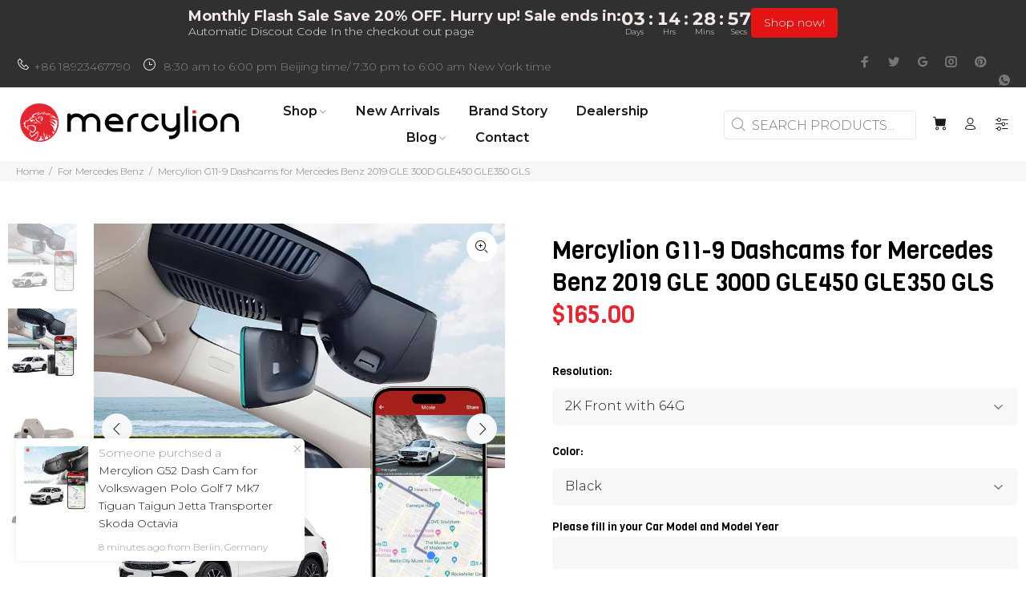

--- FILE ---
content_type: text/html; charset=utf-8
request_url: https://mercylion.com/collections/for-mercedes-benz/products/mercylion-g11-9-dashcams-for-mercedes-benz
body_size: 62804
content:
<!doctype html>
<!--[if IE 9]> <html class="ie9 no-js" lang="en"> <![endif]-->
<!--[if (gt IE 9)|!(IE)]><!--> <html class="no-js" lang="en"> <!--<![endif]-->
<head>
  
<!-- Google tag (gtag.js) -->
<script async src="https://www.googletagmanager.com/gtag/js?id=AW-16753093804"></script>
<script>
  window.dataLayer = window.dataLayer || [];
  function gtag(){dataLayer.push(arguments);}
  gtag('js', new Date());

  gtag('config', 'AW-16753093804');
</script>
 
<!-- Basic page needs ================================================== -->
  <meta charset="utf-8">
  <!--[if IE]><meta http-equiv="X-UA-Compatible" content="IE=edge,chrome=1"><![endif]-->
  <meta name="viewport" content="width=device-width,initial-scale=1">
  <meta name="theme-color" content="#e62530">
  <meta name="keywords" content="Shopify Template" />
  <meta name="author" content="p-themes">
  <link rel="canonical" href="https://mercylion.com/products/mercylion-g11-9-dashcams-for-mercedes-benz"><link rel="shortcut icon" href="//mercylion.com/cdn/shop/files/favicon_32x32.png?v=1654603244" type="image/png"><!-- Title and description ================================================== --><title>Mercylion G11-9 Dashcams for Mercedes Benz 2019 GLE 300D GLE450 GLE350
</title><meta name="description" content="Mercylion G11-9 Integrated Dashcam for Mercedes 2019 GLE 300D, 2020 GLS, and 2020 GLE450. Capture every moment on the road with this advanced dashcam designed specifically for your Mercedes. Enjoy seamless integration, high-quality recording, and enhanced safety features. Explore the benefits of Mercylion Integrated Dashcam today."><meta name="timezone" content="US/Arizona"><!-- Social meta ================================================== --><!-- /snippets/social-meta-tags.liquid -->




<meta property="og:site_name" content="Mercylion">
<meta property="og:url" content="https://mercylion.com/products/mercylion-g11-9-dashcams-for-mercedes-benz">
<meta property="og:title" content="Mercylion G11-9 Dashcams for Mercedes Benz 2019 GLE 300D GLE450 GLE350 GLS">
<meta property="og:type" content="product">
<meta property="og:description" content="Mercylion G11-9 Integrated Dashcam for Mercedes 2019 GLE 300D, 2020 GLS, and 2020 GLE450. Capture every moment on the road with this advanced dashcam designed specifically for your Mercedes. Enjoy seamless integration, high-quality recording, and enhanced safety features. Explore the benefits of Mercylion Integrated Dashcam today.">

  <meta property="og:price:amount" content="165.00">
  <meta property="og:price:currency" content="USD">

<meta property="og:image" content="http://mercylion.com/cdn/shop/files/A11-8-1_1200x1200.jpg?v=1742453843"><meta property="og:image" content="http://mercylion.com/cdn/shop/files/A11-8-2_4693fff7-b856-40c6-bee5-a00c59a51c10_1200x1200.jpg?v=1742453843"><meta property="og:image" content="http://mercylion.com/cdn/shop/files/A11-9-1-1_1200x1200.jpg?v=1742453843">
<meta property="og:image:secure_url" content="https://mercylion.com/cdn/shop/files/A11-8-1_1200x1200.jpg?v=1742453843"><meta property="og:image:secure_url" content="https://mercylion.com/cdn/shop/files/A11-8-2_4693fff7-b856-40c6-bee5-a00c59a51c10_1200x1200.jpg?v=1742453843"><meta property="og:image:secure_url" content="https://mercylion.com/cdn/shop/files/A11-9-1-1_1200x1200.jpg?v=1742453843">


<meta name="twitter:card" content="summary_large_image">
<meta name="twitter:title" content="Mercylion G11-9 Dashcams for Mercedes Benz 2019 GLE 300D GLE450 GLE350 GLS">
<meta name="twitter:description" content="Mercylion G11-9 Integrated Dashcam for Mercedes 2019 GLE 300D, 2020 GLS, and 2020 GLE450. Capture every moment on the road with this advanced dashcam designed specifically for your Mercedes. Enjoy seamless integration, high-quality recording, and enhanced safety features. Explore the benefits of Mercylion Integrated Dashcam today.">
<!-- Helpers ================================================== -->

  <!-- CSS ================================================== --><link href="https://fonts.googleapis.com/css?family=Viga:100,200,300,400,500,600,700,800,900" rel="stylesheet" defer><link href="https://fonts.googleapis.com/css?family=Montserrat:100,200,300,400,500,600,700,800,900" rel="stylesheet" defer>
<link href="//mercylion.com/cdn/shop/t/2/assets/theme.css?v=93409868090857899441768898674" rel="stylesheet" type="text/css" media="all" />

<script src="//mercylion.com/cdn/shop/t/2/assets/jquery.min.js?v=146653844047132007351654602569" defer="defer"></script><!-- Header hook for plugins ================================================== -->
  <script>window.performance && window.performance.mark && window.performance.mark('shopify.content_for_header.start');</script><meta name="google-site-verification" content="yIO8D2yfCQXSPJlpfO8p3hnURnDnM9dW1Uv9q-yUPBk">
<meta id="shopify-digital-wallet" name="shopify-digital-wallet" content="/61281337506/digital_wallets/dialog">
<meta name="shopify-checkout-api-token" content="a058e635483acfec644bd0ec73cc8c12">
<meta id="in-context-paypal-metadata" data-shop-id="61281337506" data-venmo-supported="false" data-environment="production" data-locale="en_US" data-paypal-v4="true" data-currency="USD">
<link rel="alternate" type="application/json+oembed" href="https://mercylion.com/products/mercylion-g11-9-dashcams-for-mercedes-benz.oembed">
<script async="async" src="/checkouts/internal/preloads.js?locale=en-US"></script>
<script id="shopify-features" type="application/json">{"accessToken":"a058e635483acfec644bd0ec73cc8c12","betas":["rich-media-storefront-analytics"],"domain":"mercylion.com","predictiveSearch":true,"shopId":61281337506,"locale":"en"}</script>
<script>var Shopify = Shopify || {};
Shopify.shop = "mercylion.myshopify.com";
Shopify.locale = "en";
Shopify.currency = {"active":"USD","rate":"1.0"};
Shopify.country = "US";
Shopify.theme = {"name":"MercyLion","id":130165178530,"schema_name":"Wokiee","schema_version":"2.1.2 shopify 2.0","theme_store_id":null,"role":"main"};
Shopify.theme.handle = "null";
Shopify.theme.style = {"id":null,"handle":null};
Shopify.cdnHost = "mercylion.com/cdn";
Shopify.routes = Shopify.routes || {};
Shopify.routes.root = "/";</script>
<script type="module">!function(o){(o.Shopify=o.Shopify||{}).modules=!0}(window);</script>
<script>!function(o){function n(){var o=[];function n(){o.push(Array.prototype.slice.apply(arguments))}return n.q=o,n}var t=o.Shopify=o.Shopify||{};t.loadFeatures=n(),t.autoloadFeatures=n()}(window);</script>
<script id="shop-js-analytics" type="application/json">{"pageType":"product"}</script>
<script defer="defer" async type="module" src="//mercylion.com/cdn/shopifycloud/shop-js/modules/v2/client.init-shop-cart-sync_BT-GjEfc.en.esm.js"></script>
<script defer="defer" async type="module" src="//mercylion.com/cdn/shopifycloud/shop-js/modules/v2/chunk.common_D58fp_Oc.esm.js"></script>
<script defer="defer" async type="module" src="//mercylion.com/cdn/shopifycloud/shop-js/modules/v2/chunk.modal_xMitdFEc.esm.js"></script>
<script type="module">
  await import("//mercylion.com/cdn/shopifycloud/shop-js/modules/v2/client.init-shop-cart-sync_BT-GjEfc.en.esm.js");
await import("//mercylion.com/cdn/shopifycloud/shop-js/modules/v2/chunk.common_D58fp_Oc.esm.js");
await import("//mercylion.com/cdn/shopifycloud/shop-js/modules/v2/chunk.modal_xMitdFEc.esm.js");

  window.Shopify.SignInWithShop?.initShopCartSync?.({"fedCMEnabled":true,"windoidEnabled":true});

</script>
<script>(function() {
  var isLoaded = false;
  function asyncLoad() {
    if (isLoaded) return;
    isLoaded = true;
    var urls = ["https:\/\/ecommplugins-scripts.trustpilot.com\/v2.1\/js\/header.min.js?settings=eyJrZXkiOiJrZ3JEZ1RUNGJCbmt0VnpBIiwicyI6InNrdSJ9\u0026v=2.5\u0026shop=mercylion.myshopify.com","https:\/\/ecommplugins-trustboxsettings.trustpilot.com\/mercylion.myshopify.com.js?settings=1730864874082\u0026shop=mercylion.myshopify.com","https:\/\/faq-king.com\/scripts\/faq_app_9141f7e350f82a127e7590eb7ab6499b.js?shop=mercylion.myshopify.com","https:\/\/faq-king.com\/scripts\/faq_king_fly_out693af7d7fc448cfbba361263b2415a8f.js?shop=mercylion.myshopify.com"];
    for (var i = 0; i < urls.length; i++) {
      var s = document.createElement('script');
      s.type = 'text/javascript';
      s.async = true;
      s.src = urls[i];
      var x = document.getElementsByTagName('script')[0];
      x.parentNode.insertBefore(s, x);
    }
  };
  if(window.attachEvent) {
    window.attachEvent('onload', asyncLoad);
  } else {
    window.addEventListener('load', asyncLoad, false);
  }
})();</script>
<script id="__st">var __st={"a":61281337506,"offset":-28800,"reqid":"0825ffe3-6b94-4c55-b669-50449aea9e0c-1769351384","pageurl":"mercylion.com\/collections\/for-mercedes-benz\/products\/mercylion-g11-9-dashcams-for-mercedes-benz","u":"873648f82eed","p":"product","rtyp":"product","rid":7998677713058};</script>
<script>window.ShopifyPaypalV4VisibilityTracking = true;</script>
<script id="captcha-bootstrap">!function(){'use strict';const t='contact',e='account',n='new_comment',o=[[t,t],['blogs',n],['comments',n],[t,'customer']],c=[[e,'customer_login'],[e,'guest_login'],[e,'recover_customer_password'],[e,'create_customer']],r=t=>t.map((([t,e])=>`form[action*='/${t}']:not([data-nocaptcha='true']) input[name='form_type'][value='${e}']`)).join(','),a=t=>()=>t?[...document.querySelectorAll(t)].map((t=>t.form)):[];function s(){const t=[...o],e=r(t);return a(e)}const i='password',u='form_key',d=['recaptcha-v3-token','g-recaptcha-response','h-captcha-response',i],f=()=>{try{return window.sessionStorage}catch{return}},m='__shopify_v',_=t=>t.elements[u];function p(t,e,n=!1){try{const o=window.sessionStorage,c=JSON.parse(o.getItem(e)),{data:r}=function(t){const{data:e,action:n}=t;return t[m]||n?{data:e,action:n}:{data:t,action:n}}(c);for(const[e,n]of Object.entries(r))t.elements[e]&&(t.elements[e].value=n);n&&o.removeItem(e)}catch(o){console.error('form repopulation failed',{error:o})}}const l='form_type',E='cptcha';function T(t){t.dataset[E]=!0}const w=window,h=w.document,L='Shopify',v='ce_forms',y='captcha';let A=!1;((t,e)=>{const n=(g='f06e6c50-85a8-45c8-87d0-21a2b65856fe',I='https://cdn.shopify.com/shopifycloud/storefront-forms-hcaptcha/ce_storefront_forms_captcha_hcaptcha.v1.5.2.iife.js',D={infoText:'Protected by hCaptcha',privacyText:'Privacy',termsText:'Terms'},(t,e,n)=>{const o=w[L][v],c=o.bindForm;if(c)return c(t,g,e,D).then(n);var r;o.q.push([[t,g,e,D],n]),r=I,A||(h.body.append(Object.assign(h.createElement('script'),{id:'captcha-provider',async:!0,src:r})),A=!0)});var g,I,D;w[L]=w[L]||{},w[L][v]=w[L][v]||{},w[L][v].q=[],w[L][y]=w[L][y]||{},w[L][y].protect=function(t,e){n(t,void 0,e),T(t)},Object.freeze(w[L][y]),function(t,e,n,w,h,L){const[v,y,A,g]=function(t,e,n){const i=e?o:[],u=t?c:[],d=[...i,...u],f=r(d),m=r(i),_=r(d.filter((([t,e])=>n.includes(e))));return[a(f),a(m),a(_),s()]}(w,h,L),I=t=>{const e=t.target;return e instanceof HTMLFormElement?e:e&&e.form},D=t=>v().includes(t);t.addEventListener('submit',(t=>{const e=I(t);if(!e)return;const n=D(e)&&!e.dataset.hcaptchaBound&&!e.dataset.recaptchaBound,o=_(e),c=g().includes(e)&&(!o||!o.value);(n||c)&&t.preventDefault(),c&&!n&&(function(t){try{if(!f())return;!function(t){const e=f();if(!e)return;const n=_(t);if(!n)return;const o=n.value;o&&e.removeItem(o)}(t);const e=Array.from(Array(32),(()=>Math.random().toString(36)[2])).join('');!function(t,e){_(t)||t.append(Object.assign(document.createElement('input'),{type:'hidden',name:u})),t.elements[u].value=e}(t,e),function(t,e){const n=f();if(!n)return;const o=[...t.querySelectorAll(`input[type='${i}']`)].map((({name:t})=>t)),c=[...d,...o],r={};for(const[a,s]of new FormData(t).entries())c.includes(a)||(r[a]=s);n.setItem(e,JSON.stringify({[m]:1,action:t.action,data:r}))}(t,e)}catch(e){console.error('failed to persist form',e)}}(e),e.submit())}));const S=(t,e)=>{t&&!t.dataset[E]&&(n(t,e.some((e=>e===t))),T(t))};for(const o of['focusin','change'])t.addEventListener(o,(t=>{const e=I(t);D(e)&&S(e,y())}));const B=e.get('form_key'),M=e.get(l),P=B&&M;t.addEventListener('DOMContentLoaded',(()=>{const t=y();if(P)for(const e of t)e.elements[l].value===M&&p(e,B);[...new Set([...A(),...v().filter((t=>'true'===t.dataset.shopifyCaptcha))])].forEach((e=>S(e,t)))}))}(h,new URLSearchParams(w.location.search),n,t,e,['guest_login'])})(!0,!0)}();</script>
<script integrity="sha256-4kQ18oKyAcykRKYeNunJcIwy7WH5gtpwJnB7kiuLZ1E=" data-source-attribution="shopify.loadfeatures" defer="defer" src="//mercylion.com/cdn/shopifycloud/storefront/assets/storefront/load_feature-a0a9edcb.js" crossorigin="anonymous"></script>
<script data-source-attribution="shopify.dynamic_checkout.dynamic.init">var Shopify=Shopify||{};Shopify.PaymentButton=Shopify.PaymentButton||{isStorefrontPortableWallets:!0,init:function(){window.Shopify.PaymentButton.init=function(){};var t=document.createElement("script");t.src="https://mercylion.com/cdn/shopifycloud/portable-wallets/latest/portable-wallets.en.js",t.type="module",document.head.appendChild(t)}};
</script>
<script data-source-attribution="shopify.dynamic_checkout.buyer_consent">
  function portableWalletsHideBuyerConsent(e){var t=document.getElementById("shopify-buyer-consent"),n=document.getElementById("shopify-subscription-policy-button");t&&n&&(t.classList.add("hidden"),t.setAttribute("aria-hidden","true"),n.removeEventListener("click",e))}function portableWalletsShowBuyerConsent(e){var t=document.getElementById("shopify-buyer-consent"),n=document.getElementById("shopify-subscription-policy-button");t&&n&&(t.classList.remove("hidden"),t.removeAttribute("aria-hidden"),n.addEventListener("click",e))}window.Shopify?.PaymentButton&&(window.Shopify.PaymentButton.hideBuyerConsent=portableWalletsHideBuyerConsent,window.Shopify.PaymentButton.showBuyerConsent=portableWalletsShowBuyerConsent);
</script>
<script>
  function portableWalletsCleanup(e){e&&e.src&&console.error("Failed to load portable wallets script "+e.src);var t=document.querySelectorAll("shopify-accelerated-checkout .shopify-payment-button__skeleton, shopify-accelerated-checkout-cart .wallet-cart-button__skeleton"),e=document.getElementById("shopify-buyer-consent");for(let e=0;e<t.length;e++)t[e].remove();e&&e.remove()}function portableWalletsNotLoadedAsModule(e){e instanceof ErrorEvent&&"string"==typeof e.message&&e.message.includes("import.meta")&&"string"==typeof e.filename&&e.filename.includes("portable-wallets")&&(window.removeEventListener("error",portableWalletsNotLoadedAsModule),window.Shopify.PaymentButton.failedToLoad=e,"loading"===document.readyState?document.addEventListener("DOMContentLoaded",window.Shopify.PaymentButton.init):window.Shopify.PaymentButton.init())}window.addEventListener("error",portableWalletsNotLoadedAsModule);
</script>

<script type="module" src="https://mercylion.com/cdn/shopifycloud/portable-wallets/latest/portable-wallets.en.js" onError="portableWalletsCleanup(this)" crossorigin="anonymous"></script>
<script nomodule>
  document.addEventListener("DOMContentLoaded", portableWalletsCleanup);
</script>

<link id="shopify-accelerated-checkout-styles" rel="stylesheet" media="screen" href="https://mercylion.com/cdn/shopifycloud/portable-wallets/latest/accelerated-checkout-backwards-compat.css" crossorigin="anonymous">
<style id="shopify-accelerated-checkout-cart">
        #shopify-buyer-consent {
  margin-top: 1em;
  display: inline-block;
  width: 100%;
}

#shopify-buyer-consent.hidden {
  display: none;
}

#shopify-subscription-policy-button {
  background: none;
  border: none;
  padding: 0;
  text-decoration: underline;
  font-size: inherit;
  cursor: pointer;
}

#shopify-subscription-policy-button::before {
  box-shadow: none;
}

      </style>
<script id="sections-script" data-sections="promo-fixed" defer="defer" src="//mercylion.com/cdn/shop/t/2/compiled_assets/scripts.js?v=8913"></script>
<script>window.performance && window.performance.mark && window.performance.mark('shopify.content_for_header.end');</script>
  <!-- /Header hook for plugins ================================================== --><style>
    .tt-flbtn.disabled{
    opacity: 0.3;
    }
  </style>
  <script type="text/javascript">
(function e(){var e=document.createElement("script");e.type="text/javascript",e.async=true,e.src="//staticw2.yotpo.com/GZDvvaWI0qeMdEmyU1BPm69hvngoNjLQ8aYEwUII/widget.js";var t=document.getElementsByTagName("script")[0];t.parentNode.insertBefore(e,t)})();
</script>






<!-- BEGIN app block: shopify://apps/trusted-faq/blocks/flyout-embed/3c13bf97-def2-4442-b06f-a64e813a2392 -->





<script>
  window.Shopify.FaqKingFlyout = {
    'locale': null,
  };
</script>


<script id="faq-king-bubble-data" type="application/json"></script>





<!-- END app block --><!-- BEGIN app block: shopify://apps/uppromote-affiliate/blocks/message-bar/64c32457-930d-4cb9-9641-e24c0d9cf1f4 -->

<style>
    body {
        transition: padding-top .2s;
    }
    .scaaf-message-bar {
        --primary-text-color: ;
        --secondary-text-color: ;
        --primary-bg-color: ;
        --secondary-bg-color: ;
        --primary-text-size: px;
        --secondary-text-size: px;
        text-align: center;
        display: block;
        width: 100%;
        padding: 10px;
        animation-duration: .5s;
        animation-name: fadeIn;
        position: absolute;
        top: 0;
        left: 0;
        width: 100%;
        z-index: 10;
    }

    .scaaf-message-bar-content {
        margin: 0;
        padding: 0;
    }

    .scaaf-message-bar[data-layout=referring] {
        background-color: var(--primary-bg-color);
        color: var(--primary-text-color);
        font-size: var(--primary-text-size);
    }

    .scaaf-message-bar[data-layout=direct] {
        background-color: var(--secondary-bg-color);
        color: var(--secondary-text-color);
        font-size: var(--secondary-text-size);
    }

</style>

<script type="text/javascript">
    (function() {
        let container, contentContainer
        const settingTag = document.querySelector('script#uppromote-message-bar-setting')

        if (!settingTag || !settingTag.textContent) {
            return
        }

        const setting = JSON.parse(settingTag.textContent)
        if (!setting.referral_enable) {
            return
        }

        const getCookie = (cName) => {
            let name = cName + '='
            let decodedCookie = decodeURIComponent(document.cookie)
            let ca = decodedCookie.split(';')
            for (let i = 0; i < ca.length; i++) {
                let c = ca[i]
                while (c.charAt(0) === ' ') {
                    c = c.substring(1)
                }
                if (c.indexOf(name) === 0) {
                    return c.substring(name.length, c.length)
                }
            }

            return null
        }

        function renderContainer() {
            container = document.createElement('div')
            container.classList.add('scaaf-message-bar')
            contentContainer = document.createElement('p')
            contentContainer.classList.add('scaaf-message-bar-content')
            container.append(contentContainer)
        }

        function calculateLayout() {
            const height = container.scrollHeight

            function onMouseMove() {
                document.body.style.paddingTop = `${height}px`
                document.body.removeEventListener('mousemove', onMouseMove)
                document.body.removeEventListener('touchstart', onMouseMove)
            }

            document.body.addEventListener('mousemove', onMouseMove)
            document.body.addEventListener('touchstart', onMouseMove)
        }

        renderContainer()

        function fillDirectContent() {
            if (!setting.not_referral_enable) {
                return
            }
            container.dataset.layout = 'direct'
            contentContainer.textContent = setting.not_referral_content
            document.body.prepend(container)
            calculateLayout()
        }

        function prepareForReferring() {
            contentContainer.textContent = 'Loading'
            contentContainer.style.visibility = 'hidden'
            document.body.prepend(container)
            calculateLayout()
        }

        function fillReferringContent(aff) {
            container.dataset.layout = 'referring'
            contentContainer.textContent = setting.referral_content
                .replaceAll('{affiliate_name}', aff.name)
                .replaceAll('{company}', aff.company)
                .replaceAll('{affiliate_firstname}', aff.first_name)
                .replaceAll('{personal_detail}', aff.personal_detail)
            contentContainer.style.visibility = 'visible'
        }

        function safeJsonParse (str) {
            if (!str) return null;
            try {
                return JSON.parse(str);
            } catch {
                return null;
            }
        }

        function renderFromCookie(affiliateID) {
            if (!affiliateID) {
                fillDirectContent()
                return
            }

            prepareForReferring()

            let info
            const raw = getCookie('_up_a_info')

            try {
                if (raw) {
                    info = safeJsonParse(raw)
                }
            } catch {
                console.warn('Affiliate info (_up_a_info) is invalid JSON', raw)
                fillDirectContent()
                return
            }

            if (!info) {
                fillDirectContent()
                return
            }

            const aff = {
                company: info.company || '',
                name: (info.first_name || '') + ' ' + (info.last_name || ''),
                first_name: info.first_name || '',
                personal_detail: getCookie('scaaf_pd') || ''
            }

            fillReferringContent(aff)
        }

        function paintMessageBar() {
            if (!document.body) {
                return requestAnimationFrame(paintMessageBar)
            }

            const urlParams = new URLSearchParams(window.location.search)
            const scaRef = urlParams.get("sca_ref")
            const urlAffiliateID = scaRef ? scaRef.split('.')[0] + '' : null
            const cookieAffiliateID = getCookie('up_uppromote_aid')
            const isReferralLink = !!scaRef

            if (!isReferralLink) {
                if (cookieAffiliateID) {
                    renderFromCookie(cookieAffiliateID)
                    return
                }
                fillDirectContent()
                return
            }

            if (cookieAffiliateID === urlAffiliateID) {
                renderFromCookie(cookieAffiliateID)
                return
            }

            const lastClick = Number(getCookie('up_uppromote_lc') || 0)
            const diffMinuteFromNow = (Date.now() - lastClick) / (60 * 1000)
            if (diffMinuteFromNow <= 1) {
                renderFromCookie(cookieAffiliateID)
                return
            }

            let waited = 0
            const MAX_WAIT = 5000
            const INTERVAL = 300

            const timer = setInterval(() => {
                const newCookieID = getCookie('up_uppromote_aid')
                const isStillThatAffiliate = newCookieID === urlAffiliateID
                const isReceived = localStorage.getItem('up_uppromote_received') === '1'
                let isLoadedAffiliateInfoDone = !!safeJsonParse(getCookie('_up_a_info'))

                if (isReceived && isStillThatAffiliate && isLoadedAffiliateInfoDone) {
                    clearInterval(timer)
                    renderFromCookie(newCookieID)
                    return
                }

                waited += INTERVAL
                if (waited >= MAX_WAIT) {
                    clearInterval(timer)
                    fillDirectContent()
                }
            }, INTERVAL)
        }

        requestAnimationFrame(paintMessageBar)
    })()
</script>


<!-- END app block --><!-- BEGIN app block: shopify://apps/hulk-form-builder/blocks/app-embed/b6b8dd14-356b-4725-a4ed-77232212b3c3 --><!-- BEGIN app snippet: hulkapps-formbuilder-theme-ext --><script type="text/javascript">
  
  if (typeof window.formbuilder_customer != "object") {
        window.formbuilder_customer = {}
  }

  window.hulkFormBuilder = {
    form_data: {},
    shop_data: {"shop_k6WUJ_QrxwRPpAbdsGvj7A":{"shop_uuid":"k6WUJ_QrxwRPpAbdsGvj7A","shop_timezone":"America\/Los_Angeles","shop_id":66891,"shop_is_after_submit_enabled":true,"shop_shopify_plan":"Basic","shop_shopify_domain":"mercylion.myshopify.com","shop_created_at":"2022-06-11T00:01:55.907-05:00","is_skip_metafield":false,"shop_deleted":false,"shop_disabled":false}},
    settings_data: {"shop_settings":{"shop_customise_msgs":[],"default_customise_msgs":{"is_required":"is required","thank_you":"Thank you! The form was submitted successfully.","processing":"Processing...","valid_data":"Please provide valid data","valid_email":"Provide valid email format","valid_tags":"HTML Tags are not allowed","valid_phone":"Provide valid phone number","valid_captcha":"Please provide valid captcha response","valid_url":"Provide valid URL","only_number_alloud":"Provide valid number in","number_less":"must be less than","number_more":"must be more than","image_must_less":"Image must be less than 20MB","image_number":"Images allowed","image_extension":"Invalid extension! Please provide image file","error_image_upload":"Error in image upload. Please try again.","error_file_upload":"Error in file upload. Please try again.","your_response":"Your response","error_form_submit":"Error occur.Please try again after sometime.","email_submitted":"Form with this email is already submitted","invalid_email_by_zerobounce":"The email address you entered appears to be invalid. Please check it and try again.","download_file":"Download file","card_details_invalid":"Your card details are invalid","card_details":"Card details","please_enter_card_details":"Please enter card details","card_number":"Card number","exp_mm":"Exp MM","exp_yy":"Exp YY","crd_cvc":"CVV","payment_value":"Payment amount","please_enter_payment_amount":"Please enter payment amount","address1":"Address line 1","address2":"Address line 2","city":"City","province":"Province","zipcode":"Zip code","country":"Country","blocked_domain":"This form does not accept addresses from","file_must_less":"File must be less than 20MB","file_extension":"Invalid extension! Please provide file","only_file_number_alloud":"files allowed","previous":"Previous","next":"Next","must_have_a_input":"Please enter at least one field.","please_enter_required_data":"Please enter required data","atleast_one_special_char":"Include at least one special character","atleast_one_lowercase_char":"Include at least one lowercase character","atleast_one_uppercase_char":"Include at least one uppercase character","atleast_one_number":"Include at least one number","must_have_8_chars":"Must have 8 characters long","be_between_8_and_12_chars":"Be between 8 and 12 characters long","please_select":"Please Select","phone_submitted":"Form with this phone number is already submitted","user_res_parse_error":"Error while submitting the form","valid_same_values":"values must be same","product_choice_clear_selection":"Clear Selection","picture_choice_clear_selection":"Clear Selection","remove_all_for_file_image_upload":"Remove All","invalid_file_type_for_image_upload":"You can't upload files of this type.","invalid_file_type_for_signature_upload":"You can't upload files of this type.","max_files_exceeded_for_file_upload":"You can not upload any more files.","max_files_exceeded_for_image_upload":"You can not upload any more files.","file_already_exist":"File already uploaded","max_limit_exceed":"You have added the maximum number of text fields.","cancel_upload_for_file_upload":"Cancel upload","cancel_upload_for_image_upload":"Cancel upload","cancel_upload_for_signature_upload":"Cancel upload"},"shop_blocked_domains":[]}},
    features_data: {"shop_plan_features":{"shop_plan_features":["unlimited-forms","full-design-customization","export-form-submissions","multiple-recipients-for-form-submissions","multiple-admin-notifications","enable-captcha","unlimited-file-uploads","save-submitted-form-data","set-auto-response-message","conditional-logic","form-banner","save-as-draft-facility","include-user-response-in-admin-email","disable-form-submission","file-upload"]}},
    shop: null,
    shop_id: null,
    plan_features: null,
    validateDoubleQuotes: false,
    assets: {
      extraFunctions: "https://cdn.shopify.com/extensions/019bb5ee-ec40-7527-955d-c1b8751eb060/form-builder-by-hulkapps-50/assets/extra-functions.js",
      extraStyles: "https://cdn.shopify.com/extensions/019bb5ee-ec40-7527-955d-c1b8751eb060/form-builder-by-hulkapps-50/assets/extra-styles.css",
      bootstrapStyles: "https://cdn.shopify.com/extensions/019bb5ee-ec40-7527-955d-c1b8751eb060/form-builder-by-hulkapps-50/assets/theme-app-extension-bootstrap.css"
    },
    translations: {
      htmlTagNotAllowed: "HTML Tags are not allowed",
      sqlQueryNotAllowed: "SQL Queries are not allowed",
      doubleQuoteNotAllowed: "Double quotes are not allowed",
      vorwerkHttpWwwNotAllowed: "The words \u0026#39;http\u0026#39; and \u0026#39;www\u0026#39; are not allowed. Please remove them and try again.",
      maxTextFieldsReached: "You have added the maximum number of text fields.",
      avoidNegativeWords: "Avoid negative words: Don\u0026#39;t use negative words in your contact message.",
      customDesignOnly: "This form is for custom designs requests. For general inquiries please contact our team at info@stagheaddesigns.com",
      zerobounceApiErrorMsg: "We couldn\u0026#39;t verify your email due to a technical issue. Please try again later.",
    }

  }

  

  window.FbThemeAppExtSettingsHash = {}
  
</script><!-- END app snippet --><!-- END app block --><!-- BEGIN app block: shopify://apps/yotpo-product-reviews/blocks/settings/eb7dfd7d-db44-4334-bc49-c893b51b36cf -->


  <script type="text/javascript" src="https://cdn-widgetsrepository.yotpo.com/v1/loader/GZDvvaWI0qeMdEmyU1BPm69hvngoNjLQ8aYEwUII?languageCode=en" async></script>



  
<!-- END app block --><!-- BEGIN app block: shopify://apps/trusted-faq/blocks/product-faq-embed/3c13bf97-def2-4442-b06f-a64e813a2392 -->









<script id="faq-king-product-faq-data-fallback" type="application/json"></script>


<script>
  
  window.Shopify.FaqKing = {
    'css_selector': '',
    'locale': null,
    'product': {
      'id': 7998677713058,
      'collection_ids': '286435508386,286940201122',
      'vendor': 'Mercylion',
      'tags': '[&quot;dash cam for mercedes gle 350&quot;, &quot;dash cam mercedes gle&quot;, &quot;gle 350 dash cam&quot;, &quot;gle dash cam&quot;, &quot;gle dashcam&quot;, &quot;Mercedes dashcam guide&quot;, &quot;Mercedes dashcam recording quality&quot;, &quot;Mercedes dashcam setup&quot;, &quot;mercedes gle dash cam&quot;]',
      'type': 'Integrated Dashcam',
    }
  };
</script>


  
  <script id="faq-king-product-faq-data" type="application/json"></script>


<style>
  
</style>


<!-- END app block --><!-- BEGIN app block: shopify://apps/uppromote-affiliate/blocks/customer-referral/64c32457-930d-4cb9-9641-e24c0d9cf1f4 --><link rel="preload" href="https://cdn.shopify.com/extensions/019be912-7856-7c1f-9705-c70a8c8d7a8b/app-109/assets/customer-referral.css" as="style" onload="this.onload=null;this.rel='stylesheet'">
<script>
  document.addEventListener("DOMContentLoaded", function () {
    const params = new URLSearchParams(window.location.search);
    if (params.has('sca_ref') || params.has('sca_crp')) {
      document.body.setAttribute('is-affiliate-link', '');
    }
  });
</script>


<!-- END app block --><!-- BEGIN app block: shopify://apps/uppromote-affiliate/blocks/core-script/64c32457-930d-4cb9-9641-e24c0d9cf1f4 --><!-- BEGIN app snippet: core-metafields-setting --><!--suppress ES6ConvertVarToLetConst -->
<script type="application/json" id="core-uppromote-settings">{"app_env":{"env":"production"}}</script>
<script type="application/json" id="core-uppromote-cart">{"note":null,"attributes":{},"original_total_price":0,"total_price":0,"total_discount":0,"total_weight":0.0,"item_count":0,"items":[],"requires_shipping":false,"currency":"USD","items_subtotal_price":0,"cart_level_discount_applications":[],"checkout_charge_amount":0}</script>
<script id="core-uppromote-quick-store-tracking-vars">
    function getDocumentContext(){const{href:a,hash:b,host:c,hostname:d,origin:e,pathname:f,port:g,protocol:h,search:i}=window.location,j=document.referrer,k=document.characterSet,l=document.title;return{location:{href:a,hash:b,host:c,hostname:d,origin:e,pathname:f,port:g,protocol:h,search:i},referrer:j||document.location.href,characterSet:k,title:l}}function getNavigatorContext(){const{language:a,cookieEnabled:b,languages:c,userAgent:d}=navigator;return{language:a,cookieEnabled:b,languages:c,userAgent:d}}function getWindowContext(){const{innerHeight:a,innerWidth:b,outerHeight:c,outerWidth:d,origin:e,screen:{height:j,width:k},screenX:f,screenY:g,scrollX:h,scrollY:i}=window;return{innerHeight:a,innerWidth:b,outerHeight:c,outerWidth:d,origin:e,screen:{screenHeight:j,screenWidth:k},screenX:f,screenY:g,scrollX:h,scrollY:i,location:getDocumentContext().location}}function getContext(){return{document:getDocumentContext(),navigator:getNavigatorContext(),window:getWindowContext()}}
    if (window.location.href.includes('?sca_ref=')) {
        localStorage.setItem('__up_lastViewedPageContext', JSON.stringify({
            context: getContext(),
            timestamp: new Date().toISOString(),
        }))
    }
</script>

<script id="core-uppromote-setting-booster">
    var UpPromoteCoreSettings = JSON.parse(document.getElementById('core-uppromote-settings').textContent)
    UpPromoteCoreSettings.currentCart = JSON.parse(document.getElementById('core-uppromote-cart')?.textContent || '{}')
    const idToClean = ['core-uppromote-settings', 'core-uppromote-cart', 'core-uppromote-setting-booster', 'core-uppromote-quick-store-tracking-vars']
    idToClean.forEach(id => {
        document.getElementById(id)?.remove()
    })
</script>
<!-- END app snippet -->


<!-- END app block --><script src="https://cdn.shopify.com/extensions/019b0ca3-aa13-7aa2-a0b4-6cb667a1f6f7/essential-countdown-timer-55/assets/countdown_timer_essential_apps.min.js" type="text/javascript" defer="defer"></script>
<script src="https://cdn.shopify.com/extensions/019be09a-6f9d-7432-a8b5-9f45ffbdb8de/faqking-87/assets/flyout.min.js" type="text/javascript" defer="defer"></script>
<link href="https://cdn.shopify.com/extensions/019be09a-6f9d-7432-a8b5-9f45ffbdb8de/faqking-87/assets/fly-out-styles.min.css" rel="stylesheet" type="text/css" media="all">
<script src="https://cdn.shopify.com/extensions/019bb5ee-ec40-7527-955d-c1b8751eb060/form-builder-by-hulkapps-50/assets/form-builder-script.js" type="text/javascript" defer="defer"></script>
<script src="https://cdn.shopify.com/extensions/019be09a-6f9d-7432-a8b5-9f45ffbdb8de/faqking-87/assets/product-faqs.min.js" type="text/javascript" defer="defer"></script>
<link href="https://cdn.shopify.com/extensions/019be09a-6f9d-7432-a8b5-9f45ffbdb8de/faqking-87/assets/load-styles.css" rel="stylesheet" type="text/css" media="all">
<script src="https://cdn.shopify.com/extensions/019be912-7856-7c1f-9705-c70a8c8d7a8b/app-109/assets/customer-referral.js" type="text/javascript" defer="defer"></script>
<script src="https://cdn.shopify.com/extensions/019b92df-1966-750c-943d-a8ced4b05ac2/option-cli3-369/assets/gpomain.js" type="text/javascript" defer="defer"></script>
<script src="https://cdn.shopify.com/extensions/019be912-7856-7c1f-9705-c70a8c8d7a8b/app-109/assets/core.min.js" type="text/javascript" defer="defer"></script>
<link href="https://monorail-edge.shopifysvc.com" rel="dns-prefetch">
<script>(function(){if ("sendBeacon" in navigator && "performance" in window) {try {var session_token_from_headers = performance.getEntriesByType('navigation')[0].serverTiming.find(x => x.name == '_s').description;} catch {var session_token_from_headers = undefined;}var session_cookie_matches = document.cookie.match(/_shopify_s=([^;]*)/);var session_token_from_cookie = session_cookie_matches && session_cookie_matches.length === 2 ? session_cookie_matches[1] : "";var session_token = session_token_from_headers || session_token_from_cookie || "";function handle_abandonment_event(e) {var entries = performance.getEntries().filter(function(entry) {return /monorail-edge.shopifysvc.com/.test(entry.name);});if (!window.abandonment_tracked && entries.length === 0) {window.abandonment_tracked = true;var currentMs = Date.now();var navigation_start = performance.timing.navigationStart;var payload = {shop_id: 61281337506,url: window.location.href,navigation_start,duration: currentMs - navigation_start,session_token,page_type: "product"};window.navigator.sendBeacon("https://monorail-edge.shopifysvc.com/v1/produce", JSON.stringify({schema_id: "online_store_buyer_site_abandonment/1.1",payload: payload,metadata: {event_created_at_ms: currentMs,event_sent_at_ms: currentMs}}));}}window.addEventListener('pagehide', handle_abandonment_event);}}());</script>
<script id="web-pixels-manager-setup">(function e(e,d,r,n,o){if(void 0===o&&(o={}),!Boolean(null===(a=null===(i=window.Shopify)||void 0===i?void 0:i.analytics)||void 0===a?void 0:a.replayQueue)){var i,a;window.Shopify=window.Shopify||{};var t=window.Shopify;t.analytics=t.analytics||{};var s=t.analytics;s.replayQueue=[],s.publish=function(e,d,r){return s.replayQueue.push([e,d,r]),!0};try{self.performance.mark("wpm:start")}catch(e){}var l=function(){var e={modern:/Edge?\/(1{2}[4-9]|1[2-9]\d|[2-9]\d{2}|\d{4,})\.\d+(\.\d+|)|Firefox\/(1{2}[4-9]|1[2-9]\d|[2-9]\d{2}|\d{4,})\.\d+(\.\d+|)|Chrom(ium|e)\/(9{2}|\d{3,})\.\d+(\.\d+|)|(Maci|X1{2}).+ Version\/(15\.\d+|(1[6-9]|[2-9]\d|\d{3,})\.\d+)([,.]\d+|)( \(\w+\)|)( Mobile\/\w+|) Safari\/|Chrome.+OPR\/(9{2}|\d{3,})\.\d+\.\d+|(CPU[ +]OS|iPhone[ +]OS|CPU[ +]iPhone|CPU IPhone OS|CPU iPad OS)[ +]+(15[._]\d+|(1[6-9]|[2-9]\d|\d{3,})[._]\d+)([._]\d+|)|Android:?[ /-](13[3-9]|1[4-9]\d|[2-9]\d{2}|\d{4,})(\.\d+|)(\.\d+|)|Android.+Firefox\/(13[5-9]|1[4-9]\d|[2-9]\d{2}|\d{4,})\.\d+(\.\d+|)|Android.+Chrom(ium|e)\/(13[3-9]|1[4-9]\d|[2-9]\d{2}|\d{4,})\.\d+(\.\d+|)|SamsungBrowser\/([2-9]\d|\d{3,})\.\d+/,legacy:/Edge?\/(1[6-9]|[2-9]\d|\d{3,})\.\d+(\.\d+|)|Firefox\/(5[4-9]|[6-9]\d|\d{3,})\.\d+(\.\d+|)|Chrom(ium|e)\/(5[1-9]|[6-9]\d|\d{3,})\.\d+(\.\d+|)([\d.]+$|.*Safari\/(?![\d.]+ Edge\/[\d.]+$))|(Maci|X1{2}).+ Version\/(10\.\d+|(1[1-9]|[2-9]\d|\d{3,})\.\d+)([,.]\d+|)( \(\w+\)|)( Mobile\/\w+|) Safari\/|Chrome.+OPR\/(3[89]|[4-9]\d|\d{3,})\.\d+\.\d+|(CPU[ +]OS|iPhone[ +]OS|CPU[ +]iPhone|CPU IPhone OS|CPU iPad OS)[ +]+(10[._]\d+|(1[1-9]|[2-9]\d|\d{3,})[._]\d+)([._]\d+|)|Android:?[ /-](13[3-9]|1[4-9]\d|[2-9]\d{2}|\d{4,})(\.\d+|)(\.\d+|)|Mobile Safari.+OPR\/([89]\d|\d{3,})\.\d+\.\d+|Android.+Firefox\/(13[5-9]|1[4-9]\d|[2-9]\d{2}|\d{4,})\.\d+(\.\d+|)|Android.+Chrom(ium|e)\/(13[3-9]|1[4-9]\d|[2-9]\d{2}|\d{4,})\.\d+(\.\d+|)|Android.+(UC? ?Browser|UCWEB|U3)[ /]?(15\.([5-9]|\d{2,})|(1[6-9]|[2-9]\d|\d{3,})\.\d+)\.\d+|SamsungBrowser\/(5\.\d+|([6-9]|\d{2,})\.\d+)|Android.+MQ{2}Browser\/(14(\.(9|\d{2,})|)|(1[5-9]|[2-9]\d|\d{3,})(\.\d+|))(\.\d+|)|K[Aa][Ii]OS\/(3\.\d+|([4-9]|\d{2,})\.\d+)(\.\d+|)/},d=e.modern,r=e.legacy,n=navigator.userAgent;return n.match(d)?"modern":n.match(r)?"legacy":"unknown"}(),u="modern"===l?"modern":"legacy",c=(null!=n?n:{modern:"",legacy:""})[u],f=function(e){return[e.baseUrl,"/wpm","/b",e.hashVersion,"modern"===e.buildTarget?"m":"l",".js"].join("")}({baseUrl:d,hashVersion:r,buildTarget:u}),m=function(e){var d=e.version,r=e.bundleTarget,n=e.surface,o=e.pageUrl,i=e.monorailEndpoint;return{emit:function(e){var a=e.status,t=e.errorMsg,s=(new Date).getTime(),l=JSON.stringify({metadata:{event_sent_at_ms:s},events:[{schema_id:"web_pixels_manager_load/3.1",payload:{version:d,bundle_target:r,page_url:o,status:a,surface:n,error_msg:t},metadata:{event_created_at_ms:s}}]});if(!i)return console&&console.warn&&console.warn("[Web Pixels Manager] No Monorail endpoint provided, skipping logging."),!1;try{return self.navigator.sendBeacon.bind(self.navigator)(i,l)}catch(e){}var u=new XMLHttpRequest;try{return u.open("POST",i,!0),u.setRequestHeader("Content-Type","text/plain"),u.send(l),!0}catch(e){return console&&console.warn&&console.warn("[Web Pixels Manager] Got an unhandled error while logging to Monorail."),!1}}}}({version:r,bundleTarget:l,surface:e.surface,pageUrl:self.location.href,monorailEndpoint:e.monorailEndpoint});try{o.browserTarget=l,function(e){var d=e.src,r=e.async,n=void 0===r||r,o=e.onload,i=e.onerror,a=e.sri,t=e.scriptDataAttributes,s=void 0===t?{}:t,l=document.createElement("script"),u=document.querySelector("head"),c=document.querySelector("body");if(l.async=n,l.src=d,a&&(l.integrity=a,l.crossOrigin="anonymous"),s)for(var f in s)if(Object.prototype.hasOwnProperty.call(s,f))try{l.dataset[f]=s[f]}catch(e){}if(o&&l.addEventListener("load",o),i&&l.addEventListener("error",i),u)u.appendChild(l);else{if(!c)throw new Error("Did not find a head or body element to append the script");c.appendChild(l)}}({src:f,async:!0,onload:function(){if(!function(){var e,d;return Boolean(null===(d=null===(e=window.Shopify)||void 0===e?void 0:e.analytics)||void 0===d?void 0:d.initialized)}()){var d=window.webPixelsManager.init(e)||void 0;if(d){var r=window.Shopify.analytics;r.replayQueue.forEach((function(e){var r=e[0],n=e[1],o=e[2];d.publishCustomEvent(r,n,o)})),r.replayQueue=[],r.publish=d.publishCustomEvent,r.visitor=d.visitor,r.initialized=!0}}},onerror:function(){return m.emit({status:"failed",errorMsg:"".concat(f," has failed to load")})},sri:function(e){var d=/^sha384-[A-Za-z0-9+/=]+$/;return"string"==typeof e&&d.test(e)}(c)?c:"",scriptDataAttributes:o}),m.emit({status:"loading"})}catch(e){m.emit({status:"failed",errorMsg:(null==e?void 0:e.message)||"Unknown error"})}}})({shopId: 61281337506,storefrontBaseUrl: "https://mercylion.com",extensionsBaseUrl: "https://extensions.shopifycdn.com/cdn/shopifycloud/web-pixels-manager",monorailEndpoint: "https://monorail-edge.shopifysvc.com/unstable/produce_batch",surface: "storefront-renderer",enabledBetaFlags: ["2dca8a86"],webPixelsConfigList: [{"id":"1673461922","configuration":"{\"accountID\":\"mercylion\"}","eventPayloadVersion":"v1","runtimeContext":"STRICT","scriptVersion":"5503eca56790d6863e31590c8c364ee3","type":"APP","apiClientId":12388204545,"privacyPurposes":["ANALYTICS","MARKETING","SALE_OF_DATA"],"dataSharingAdjustments":{"protectedCustomerApprovalScopes":["read_customer_email","read_customer_name","read_customer_personal_data","read_customer_phone"]}},{"id":"718962850","configuration":"{\"pixel_id\":\"3989041698040154\",\"pixel_type\":\"facebook_pixel\"}","eventPayloadVersion":"v1","runtimeContext":"OPEN","scriptVersion":"ca16bc87fe92b6042fbaa3acc2fbdaa6","type":"APP","apiClientId":2329312,"privacyPurposes":["ANALYTICS","MARKETING","SALE_OF_DATA"],"dataSharingAdjustments":{"protectedCustomerApprovalScopes":["read_customer_address","read_customer_email","read_customer_name","read_customer_personal_data","read_customer_phone"]}},{"id":"679936162","configuration":"{\"config\":\"{\\\"google_tag_ids\\\":[\\\"G-C95ZNSQ0HE\\\",\\\"AW-16753093804\\\",\\\"GT-PZQ93ZJK\\\"],\\\"target_country\\\":\\\"US\\\",\\\"gtag_events\\\":[{\\\"type\\\":\\\"begin_checkout\\\",\\\"action_label\\\":[\\\"G-C95ZNSQ0HE\\\",\\\"AW-16753093804\\\/9K6_CPzwx_gZEKzZv7Q-\\\"]},{\\\"type\\\":\\\"search\\\",\\\"action_label\\\":[\\\"G-C95ZNSQ0HE\\\",\\\"AW-16753093804\\\/77yhCPbwx_gZEKzZv7Q-\\\"]},{\\\"type\\\":\\\"view_item\\\",\\\"action_label\\\":[\\\"G-C95ZNSQ0HE\\\",\\\"AW-16753093804\\\/dexUCPPwx_gZEKzZv7Q-\\\",\\\"MC-XF7YHWQCXK\\\"]},{\\\"type\\\":\\\"purchase\\\",\\\"action_label\\\":[\\\"G-C95ZNSQ0HE\\\",\\\"AW-16753093804\\\/CaRcCO3wx_gZEKzZv7Q-\\\",\\\"MC-XF7YHWQCXK\\\"]},{\\\"type\\\":\\\"page_view\\\",\\\"action_label\\\":[\\\"G-C95ZNSQ0HE\\\",\\\"AW-16753093804\\\/wQBxCPDwx_gZEKzZv7Q-\\\",\\\"MC-XF7YHWQCXK\\\"]},{\\\"type\\\":\\\"add_payment_info\\\",\\\"action_label\\\":[\\\"G-C95ZNSQ0HE\\\",\\\"AW-16753093804\\\/UcwVCP_wx_gZEKzZv7Q-\\\"]},{\\\"type\\\":\\\"add_to_cart\\\",\\\"action_label\\\":[\\\"G-C95ZNSQ0HE\\\",\\\"AW-16753093804\\\/tpa1CPnwx_gZEKzZv7Q-\\\"]}],\\\"enable_monitoring_mode\\\":false}\"}","eventPayloadVersion":"v1","runtimeContext":"OPEN","scriptVersion":"b2a88bafab3e21179ed38636efcd8a93","type":"APP","apiClientId":1780363,"privacyPurposes":[],"dataSharingAdjustments":{"protectedCustomerApprovalScopes":["read_customer_address","read_customer_email","read_customer_name","read_customer_personal_data","read_customer_phone"]}},{"id":"678166690","configuration":"{\"pixelCode\":\"CSOMHA3C77UAMB3VME7G\"}","eventPayloadVersion":"v1","runtimeContext":"STRICT","scriptVersion":"22e92c2ad45662f435e4801458fb78cc","type":"APP","apiClientId":4383523,"privacyPurposes":["ANALYTICS","MARKETING","SALE_OF_DATA"],"dataSharingAdjustments":{"protectedCustomerApprovalScopes":["read_customer_address","read_customer_email","read_customer_name","read_customer_personal_data","read_customer_phone"]}},{"id":"319389858","configuration":"{\"shopId\":\"65370\",\"env\":\"production\",\"metaData\":\"[]\"}","eventPayloadVersion":"v1","runtimeContext":"STRICT","scriptVersion":"c5d4d7bbb4a4a4292a8a7b5334af7e3d","type":"APP","apiClientId":2773553,"privacyPurposes":[],"dataSharingAdjustments":{"protectedCustomerApprovalScopes":["read_customer_address","read_customer_email","read_customer_name","read_customer_personal_data","read_customer_phone"]}},{"id":"116719778","configuration":"{\"hashed_organization_id\":\"1b580b3011b86943ba226b2759383540_v1\",\"app_key\":\"mercylion\",\"allow_collect_personal_data\":\"false\"}","eventPayloadVersion":"v1","runtimeContext":"STRICT","scriptVersion":"c3e64302e4c6a915b615bb03ddf3784a","type":"APP","apiClientId":111542,"privacyPurposes":["ANALYTICS","MARKETING","SALE_OF_DATA"],"dataSharingAdjustments":{"protectedCustomerApprovalScopes":["read_customer_address","read_customer_email","read_customer_name","read_customer_personal_data","read_customer_phone"]}},{"id":"49184930","eventPayloadVersion":"1","runtimeContext":"LAX","scriptVersion":"1","type":"CUSTOM","privacyPurposes":["ANALYTICS","MARKETING","SALE_OF_DATA"],"name":"Google convertion"},{"id":"shopify-app-pixel","configuration":"{}","eventPayloadVersion":"v1","runtimeContext":"STRICT","scriptVersion":"0450","apiClientId":"shopify-pixel","type":"APP","privacyPurposes":["ANALYTICS","MARKETING"]},{"id":"shopify-custom-pixel","eventPayloadVersion":"v1","runtimeContext":"LAX","scriptVersion":"0450","apiClientId":"shopify-pixel","type":"CUSTOM","privacyPurposes":["ANALYTICS","MARKETING"]}],isMerchantRequest: false,initData: {"shop":{"name":"Mercylion","paymentSettings":{"currencyCode":"USD"},"myshopifyDomain":"mercylion.myshopify.com","countryCode":"CN","storefrontUrl":"https:\/\/mercylion.com"},"customer":null,"cart":null,"checkout":null,"productVariants":[{"price":{"amount":165.0,"currencyCode":"USD"},"product":{"title":"Mercylion G11-9 Dashcams for Mercedes Benz 2019 GLE 300D GLE450 GLE350 GLS","vendor":"Mercylion","id":"7998677713058","untranslatedTitle":"Mercylion G11-9 Dashcams for Mercedes Benz 2019 GLE 300D GLE450 GLE350 GLS","url":"\/products\/mercylion-g11-9-dashcams-for-mercedes-benz","type":"Integrated Dashcam"},"id":"43571581419682","image":{"src":"\/\/mercylion.com\/cdn\/shop\/files\/A11-8-1.jpg?v=1742453843"},"sku":"A11-9-1CH","title":"2K Front with 64G \/ Black","untranslatedTitle":"2K Front with 64G \/ Black"},{"price":{"amount":165.0,"currencyCode":"USD"},"product":{"title":"Mercylion G11-9 Dashcams for Mercedes Benz 2019 GLE 300D GLE450 GLE350 GLS","vendor":"Mercylion","id":"7998677713058","untranslatedTitle":"Mercylion G11-9 Dashcams for Mercedes Benz 2019 GLE 300D GLE450 GLE350 GLS","url":"\/products\/mercylion-g11-9-dashcams-for-mercedes-benz","type":"Integrated Dashcam"},"id":"45353493332130","image":{"src":"\/\/mercylion.com\/cdn\/shop\/files\/A11-9-4-1.jpg?v=1742453843"},"sku":null,"title":"2K Front with 64G \/ Beige","untranslatedTitle":"2K Front with 64G \/ Beige"},{"price":{"amount":179.0,"currencyCode":"USD"},"product":{"title":"Mercylion G11-9 Dashcams for Mercedes Benz 2019 GLE 300D GLE450 GLE350 GLS","vendor":"Mercylion","id":"7998677713058","untranslatedTitle":"Mercylion G11-9 Dashcams for Mercedes Benz 2019 GLE 300D GLE450 GLE350 GLS","url":"\/products\/mercylion-g11-9-dashcams-for-mercedes-benz","type":"Integrated Dashcam"},"id":"43853109690530","image":{"src":"\/\/mercylion.com\/cdn\/shop\/files\/A11-8-1.jpg?v=1742453843"},"sku":"","title":"4K Front with 64G \/ Black","untranslatedTitle":"4K Front with 64G \/ Black"},{"price":{"amount":179.0,"currencyCode":"USD"},"product":{"title":"Mercylion G11-9 Dashcams for Mercedes Benz 2019 GLE 300D GLE450 GLE350 GLS","vendor":"Mercylion","id":"7998677713058","untranslatedTitle":"Mercylion G11-9 Dashcams for Mercedes Benz 2019 GLE 300D GLE450 GLE350 GLS","url":"\/products\/mercylion-g11-9-dashcams-for-mercedes-benz","type":"Integrated Dashcam"},"id":"45353493364898","image":{"src":"\/\/mercylion.com\/cdn\/shop\/files\/A11-9-5.jpg?v=1742453843"},"sku":null,"title":"4K Front with 64G \/ Beige","untranslatedTitle":"4K Front with 64G \/ Beige"},{"price":{"amount":249.0,"currencyCode":"USD"},"product":{"title":"Mercylion G11-9 Dashcams for Mercedes Benz 2019 GLE 300D GLE450 GLE350 GLS","vendor":"Mercylion","id":"7998677713058","untranslatedTitle":"Mercylion G11-9 Dashcams for Mercedes Benz 2019 GLE 300D GLE450 GLE350 GLS","url":"\/products\/mercylion-g11-9-dashcams-for-mercedes-benz","type":"Integrated Dashcam"},"id":"44489551773858","image":{"src":"\/\/mercylion.com\/cdn\/shop\/files\/A11-8-2_4693fff7-b856-40c6-bee5-a00c59a51c10.jpg?v=1742453843"},"sku":"","title":"Front 4K+Rear 2K with 128G \/ Black","untranslatedTitle":"Front 4K+Rear 2K with 128G \/ Black"},{"price":{"amount":249.0,"currencyCode":"USD"},"product":{"title":"Mercylion G11-9 Dashcams for Mercedes Benz 2019 GLE 300D GLE450 GLE350 GLS","vendor":"Mercylion","id":"7998677713058","untranslatedTitle":"Mercylion G11-9 Dashcams for Mercedes Benz 2019 GLE 300D GLE450 GLE350 GLS","url":"\/products\/mercylion-g11-9-dashcams-for-mercedes-benz","type":"Integrated Dashcam"},"id":"45353493430434","image":{"src":"\/\/mercylion.com\/cdn\/shop\/files\/A11-8-1.jpg?v=1742453843"},"sku":null,"title":"Front 4K+Rear 2K with 128G \/ Beige","untranslatedTitle":"Front 4K+Rear 2K with 128G \/ Beige"}],"purchasingCompany":null},},"https://mercylion.com/cdn","fcfee988w5aeb613cpc8e4bc33m6693e112",{"modern":"","legacy":""},{"shopId":"61281337506","storefrontBaseUrl":"https:\/\/mercylion.com","extensionBaseUrl":"https:\/\/extensions.shopifycdn.com\/cdn\/shopifycloud\/web-pixels-manager","surface":"storefront-renderer","enabledBetaFlags":"[\"2dca8a86\"]","isMerchantRequest":"false","hashVersion":"fcfee988w5aeb613cpc8e4bc33m6693e112","publish":"custom","events":"[[\"page_viewed\",{}],[\"product_viewed\",{\"productVariant\":{\"price\":{\"amount\":165.0,\"currencyCode\":\"USD\"},\"product\":{\"title\":\"Mercylion G11-9 Dashcams for Mercedes Benz 2019 GLE 300D GLE450 GLE350 GLS\",\"vendor\":\"Mercylion\",\"id\":\"7998677713058\",\"untranslatedTitle\":\"Mercylion G11-9 Dashcams for Mercedes Benz 2019 GLE 300D GLE450 GLE350 GLS\",\"url\":\"\/products\/mercylion-g11-9-dashcams-for-mercedes-benz\",\"type\":\"Integrated Dashcam\"},\"id\":\"43571581419682\",\"image\":{\"src\":\"\/\/mercylion.com\/cdn\/shop\/files\/A11-8-1.jpg?v=1742453843\"},\"sku\":\"A11-9-1CH\",\"title\":\"2K Front with 64G \/ Black\",\"untranslatedTitle\":\"2K Front with 64G \/ Black\"}}]]"});</script><script>
  window.ShopifyAnalytics = window.ShopifyAnalytics || {};
  window.ShopifyAnalytics.meta = window.ShopifyAnalytics.meta || {};
  window.ShopifyAnalytics.meta.currency = 'USD';
  var meta = {"product":{"id":7998677713058,"gid":"gid:\/\/shopify\/Product\/7998677713058","vendor":"Mercylion","type":"Integrated Dashcam","handle":"mercylion-g11-9-dashcams-for-mercedes-benz","variants":[{"id":43571581419682,"price":16500,"name":"Mercylion G11-9 Dashcams for Mercedes Benz 2019 GLE 300D GLE450 GLE350 GLS - 2K Front with 64G \/ Black","public_title":"2K Front with 64G \/ Black","sku":"A11-9-1CH"},{"id":45353493332130,"price":16500,"name":"Mercylion G11-9 Dashcams for Mercedes Benz 2019 GLE 300D GLE450 GLE350 GLS - 2K Front with 64G \/ Beige","public_title":"2K Front with 64G \/ Beige","sku":null},{"id":43853109690530,"price":17900,"name":"Mercylion G11-9 Dashcams for Mercedes Benz 2019 GLE 300D GLE450 GLE350 GLS - 4K Front with 64G \/ Black","public_title":"4K Front with 64G \/ Black","sku":""},{"id":45353493364898,"price":17900,"name":"Mercylion G11-9 Dashcams for Mercedes Benz 2019 GLE 300D GLE450 GLE350 GLS - 4K Front with 64G \/ Beige","public_title":"4K Front with 64G \/ Beige","sku":null},{"id":44489551773858,"price":24900,"name":"Mercylion G11-9 Dashcams for Mercedes Benz 2019 GLE 300D GLE450 GLE350 GLS - Front 4K+Rear 2K with 128G \/ Black","public_title":"Front 4K+Rear 2K with 128G \/ Black","sku":""},{"id":45353493430434,"price":24900,"name":"Mercylion G11-9 Dashcams for Mercedes Benz 2019 GLE 300D GLE450 GLE350 GLS - Front 4K+Rear 2K with 128G \/ Beige","public_title":"Front 4K+Rear 2K with 128G \/ Beige","sku":null}],"remote":false},"page":{"pageType":"product","resourceType":"product","resourceId":7998677713058,"requestId":"0825ffe3-6b94-4c55-b669-50449aea9e0c-1769351384"}};
  for (var attr in meta) {
    window.ShopifyAnalytics.meta[attr] = meta[attr];
  }
</script>
<script class="analytics">
  (function () {
    var customDocumentWrite = function(content) {
      var jquery = null;

      if (window.jQuery) {
        jquery = window.jQuery;
      } else if (window.Checkout && window.Checkout.$) {
        jquery = window.Checkout.$;
      }

      if (jquery) {
        jquery('body').append(content);
      }
    };

    var hasLoggedConversion = function(token) {
      if (token) {
        return document.cookie.indexOf('loggedConversion=' + token) !== -1;
      }
      return false;
    }

    var setCookieIfConversion = function(token) {
      if (token) {
        var twoMonthsFromNow = new Date(Date.now());
        twoMonthsFromNow.setMonth(twoMonthsFromNow.getMonth() + 2);

        document.cookie = 'loggedConversion=' + token + '; expires=' + twoMonthsFromNow;
      }
    }

    var trekkie = window.ShopifyAnalytics.lib = window.trekkie = window.trekkie || [];
    if (trekkie.integrations) {
      return;
    }
    trekkie.methods = [
      'identify',
      'page',
      'ready',
      'track',
      'trackForm',
      'trackLink'
    ];
    trekkie.factory = function(method) {
      return function() {
        var args = Array.prototype.slice.call(arguments);
        args.unshift(method);
        trekkie.push(args);
        return trekkie;
      };
    };
    for (var i = 0; i < trekkie.methods.length; i++) {
      var key = trekkie.methods[i];
      trekkie[key] = trekkie.factory(key);
    }
    trekkie.load = function(config) {
      trekkie.config = config || {};
      trekkie.config.initialDocumentCookie = document.cookie;
      var first = document.getElementsByTagName('script')[0];
      var script = document.createElement('script');
      script.type = 'text/javascript';
      script.onerror = function(e) {
        var scriptFallback = document.createElement('script');
        scriptFallback.type = 'text/javascript';
        scriptFallback.onerror = function(error) {
                var Monorail = {
      produce: function produce(monorailDomain, schemaId, payload) {
        var currentMs = new Date().getTime();
        var event = {
          schema_id: schemaId,
          payload: payload,
          metadata: {
            event_created_at_ms: currentMs,
            event_sent_at_ms: currentMs
          }
        };
        return Monorail.sendRequest("https://" + monorailDomain + "/v1/produce", JSON.stringify(event));
      },
      sendRequest: function sendRequest(endpointUrl, payload) {
        // Try the sendBeacon API
        if (window && window.navigator && typeof window.navigator.sendBeacon === 'function' && typeof window.Blob === 'function' && !Monorail.isIos12()) {
          var blobData = new window.Blob([payload], {
            type: 'text/plain'
          });

          if (window.navigator.sendBeacon(endpointUrl, blobData)) {
            return true;
          } // sendBeacon was not successful

        } // XHR beacon

        var xhr = new XMLHttpRequest();

        try {
          xhr.open('POST', endpointUrl);
          xhr.setRequestHeader('Content-Type', 'text/plain');
          xhr.send(payload);
        } catch (e) {
          console.log(e);
        }

        return false;
      },
      isIos12: function isIos12() {
        return window.navigator.userAgent.lastIndexOf('iPhone; CPU iPhone OS 12_') !== -1 || window.navigator.userAgent.lastIndexOf('iPad; CPU OS 12_') !== -1;
      }
    };
    Monorail.produce('monorail-edge.shopifysvc.com',
      'trekkie_storefront_load_errors/1.1',
      {shop_id: 61281337506,
      theme_id: 130165178530,
      app_name: "storefront",
      context_url: window.location.href,
      source_url: "//mercylion.com/cdn/s/trekkie.storefront.8d95595f799fbf7e1d32231b9a28fd43b70c67d3.min.js"});

        };
        scriptFallback.async = true;
        scriptFallback.src = '//mercylion.com/cdn/s/trekkie.storefront.8d95595f799fbf7e1d32231b9a28fd43b70c67d3.min.js';
        first.parentNode.insertBefore(scriptFallback, first);
      };
      script.async = true;
      script.src = '//mercylion.com/cdn/s/trekkie.storefront.8d95595f799fbf7e1d32231b9a28fd43b70c67d3.min.js';
      first.parentNode.insertBefore(script, first);
    };
    trekkie.load(
      {"Trekkie":{"appName":"storefront","development":false,"defaultAttributes":{"shopId":61281337506,"isMerchantRequest":null,"themeId":130165178530,"themeCityHash":"877675838230771018","contentLanguage":"en","currency":"USD","eventMetadataId":"fa5a2553-2f0b-4d65-a9d1-fc2b22a39952"},"isServerSideCookieWritingEnabled":true,"monorailRegion":"shop_domain","enabledBetaFlags":["65f19447"]},"Session Attribution":{},"S2S":{"facebookCapiEnabled":true,"source":"trekkie-storefront-renderer","apiClientId":580111}}
    );

    var loaded = false;
    trekkie.ready(function() {
      if (loaded) return;
      loaded = true;

      window.ShopifyAnalytics.lib = window.trekkie;

      var originalDocumentWrite = document.write;
      document.write = customDocumentWrite;
      try { window.ShopifyAnalytics.merchantGoogleAnalytics.call(this); } catch(error) {};
      document.write = originalDocumentWrite;

      window.ShopifyAnalytics.lib.page(null,{"pageType":"product","resourceType":"product","resourceId":7998677713058,"requestId":"0825ffe3-6b94-4c55-b669-50449aea9e0c-1769351384","shopifyEmitted":true});

      var match = window.location.pathname.match(/checkouts\/(.+)\/(thank_you|post_purchase)/)
      var token = match? match[1]: undefined;
      if (!hasLoggedConversion(token)) {
        setCookieIfConversion(token);
        window.ShopifyAnalytics.lib.track("Viewed Product",{"currency":"USD","variantId":43571581419682,"productId":7998677713058,"productGid":"gid:\/\/shopify\/Product\/7998677713058","name":"Mercylion G11-9 Dashcams for Mercedes Benz 2019 GLE 300D GLE450 GLE350 GLS - 2K Front with 64G \/ Black","price":"165.00","sku":"A11-9-1CH","brand":"Mercylion","variant":"2K Front with 64G \/ Black","category":"Integrated Dashcam","nonInteraction":true,"remote":false},undefined,undefined,{"shopifyEmitted":true});
      window.ShopifyAnalytics.lib.track("monorail:\/\/trekkie_storefront_viewed_product\/1.1",{"currency":"USD","variantId":43571581419682,"productId":7998677713058,"productGid":"gid:\/\/shopify\/Product\/7998677713058","name":"Mercylion G11-9 Dashcams for Mercedes Benz 2019 GLE 300D GLE450 GLE350 GLS - 2K Front with 64G \/ Black","price":"165.00","sku":"A11-9-1CH","brand":"Mercylion","variant":"2K Front with 64G \/ Black","category":"Integrated Dashcam","nonInteraction":true,"remote":false,"referer":"https:\/\/mercylion.com\/collections\/for-mercedes-benz\/products\/mercylion-g11-9-dashcams-for-mercedes-benz"});
      }
    });


        var eventsListenerScript = document.createElement('script');
        eventsListenerScript.async = true;
        eventsListenerScript.src = "//mercylion.com/cdn/shopifycloud/storefront/assets/shop_events_listener-3da45d37.js";
        document.getElementsByTagName('head')[0].appendChild(eventsListenerScript);

})();</script>
<script
  defer
  src="https://mercylion.com/cdn/shopifycloud/perf-kit/shopify-perf-kit-3.0.4.min.js"
  data-application="storefront-renderer"
  data-shop-id="61281337506"
  data-render-region="gcp-us-east1"
  data-page-type="product"
  data-theme-instance-id="130165178530"
  data-theme-name="Wokiee"
  data-theme-version="2.1.2 shopify 2.0"
  data-monorail-region="shop_domain"
  data-resource-timing-sampling-rate="10"
  data-shs="true"
  data-shs-beacon="true"
  data-shs-export-with-fetch="true"
  data-shs-logs-sample-rate="1"
  data-shs-beacon-endpoint="https://mercylion.com/api/collect"
></script>
</head>
<body class="pageproduct.integrated-dashcam" 
      ><div id="shopify-section-show-helper" class="shopify-section"></div><!--google_console-->
<meta name="google-site-verification" content="yIO8D2yfCQXSPJlpfO8p3hnURnDnM9dW1Uv9q-yUPBk" />
<!-- Google tag (gtag.js) -->
<script async src="https://www.googletagmanager.com/gtag/js?id=G-C95ZNSQ0HE"></script>
<script>
  window.dataLayer = window.dataLayer || [];
  function gtag(){dataLayer.push(arguments);}
  gtag('js', new Date());

  gtag('config', 'G-C95ZNSQ0HE');
</script><div id="shopify-section-header-template" class="shopify-section"><header class="desctop-menu-large small-header tt-hover-03"><nav class="panel-menu mobile-main-menu">
  <ul><li>
      <a href="/collections/all">Shop</a><ul><li>
          <a href="#">Shop By Cam Types</a><ul><li><a href="/collections/integrated-dash-cams">Integrated Dashcams</a></li><li><a href="/collections/vehicle-backup-cameras">Vehicle Backup Cameras</a></li><li><a href="/collections/universal-dash-cams">Universal Dashcams</a></li><li><a href="https://mercylion.com/products/900-mirror-dashcam">Baby Car Camera</a></li><li><a href="/collections/1-channel-dash-cams">1 Channel Dashcams</a></li><li><a href="/collections/2-channel-dash-cams">2 Channel Dashcams</a></li><li><a href="https://mercylion.com/products/900-mirror-dashcam">3 Channel Dash Cams</a></li><li><a href="https://mercylion.com/collections/4-channel-dash-cams">4 Channel Dash Cams</a></li></ul></li><li>
          <a href="/pages/shop-by-vehicle-brands">Shop by Vehicle Brands</a><ul><li><a href="https://mercylion.com/collections/for-audi">For Audi</a></li><li><a href="https://mercylion.com/collections/for-mercedes-benz">For Mercedes Benz</a></li><li><a href="https://mercylion.com/collections/for-bmw">For BMW & MINI</a></li><li><a href="/collections/for-volvo">For Volvo</a></li><li><a href="/collections/for-honda">For Honda</a></li><li><a href="/collections/for-volkswagen">For Volkswagen</a></li><li><a href="/collections/for-toyota">For Toyota</a></li><li><a href="/collections/for-porsche">For Porsche</a></li><li><a href="/collections/for-maserati">For Maserati</a></li><li><a href="/collections/for-lexus">For LEXUS</a></li><li><a href="/collections/for-jeep">For JEEP</a></li><li><a href="/collections/for-ford">For Ford</a></li><li><a href="https://mercylion.com/collections/for-mazda">For Mazda</a></li><li><a href="/collections/for-land-rover">For Land Rover & Jaguar</a></li><li><a href="/collections/for-hyundai">For Hyundai</a></li><li><a href="/collections/tesla">For Tesla</a></li><li><a href="https://mercylion.com/collections/for-nissan">For Nissan</a></li><li><a href="https://mercylion.com/collections/for-chevy">For Chevy</a></li><li><a href="https://mercylion.com/collections/for-peugeot">For Peugeot & Citroen & DS</a></li><li><a href="/collections/for-cadillac">For Cadillac</a></li><li><a href="/collections/for-buick">For Buick</a></li><li><a href="/collections/for-lincoln">For Lincoln</a></li><li><a href="/collections/for-infiniti">For Infiniti</a></li><li><a href="https://mercylion.com/collections/for-geely">For Geely</a></li><li><a href="https://mercylion.com/collections/for-kia">For Kia</a></li><li><a href="/collections/for-seat">For SEAT</a></li></ul></li><li>
          <a href="#">Shop By Vehicle Types</a><ul><li><a href="#">Car</a></li><li><a href="/collections/motorcycle">Motorcycle</a></li><li><a href="/collections/e-bike">E-Bike</a></li><li><a href="#">RV</a></li><li><a href="#">Truck</a></li></ul></li><li>
          <a href="https://mercylion.com/collections/accessories">Accessories</a></li></ul></li><li>
      <a href="/collections/new-arrival">New Arrivals</a></li><li>
      <a href="/pages/brand-story">Brand Story</a></li><li>
      <a href="/pages/dealership">Dealership</a></li><li>
      <a href="/blogs/news">Blog</a><ul><li>
          <a href="/blogs/installation">Installation</a></li><li>
          <a href="https://mercylion.com/blogs/app">APP</a></li><li>
          <a href="/blogs/news">News</a></li><li>
          <a href="/blogs/99-dashcam-questions">99+ Dashcam Questions</a></li></ul></li><li>
      <a href="/pages/contact">Contact</a></li></ul>
</nav><div class="tt-color-scheme-01 topbar">
  <div class="container-fluid">
    <div class="tt-header-row tt-top-row">
      <div class="tt-col-left">
        <div class="tt-box-info">
<ul>
<li>
<i class="icon-f-93"></i>+86 18923467790
</li>
<li>
<i class="icon-f-92"></i> 8:30 am to 6:00 pm Beijing time/ 7:30 pm to 6:00 am New York time </li>
</ul>
</div>
      </div><div class="tt-col-right ml-auto">
        <ul class="tt-social-icon"><li><a class="icon-g-64" target="_blank" href="https://www.facebook.com/MercylionOfficial"></a></li><li><a class="icon-h-58" target="_blank" href="https://x.com/mercylioncarcam"></a></li><li><a class="icon-g-66" target="_blank" href="https://www.youtube.com/@mercylion"></a></li><li><a class="icon-g-67" target="_blank" href="https://www.instagram.com/mercyliondvr/"></a></li><li><a class="icon-g-70" target="_blank" href="https://www.pinterest.com/mercylionofficial/"></a></li><li><a target="_blank" href="https://mercylion.com/pages/contact"><svg width="512" height="512" viewBox="0 0 512 512" fill="none" xmlns="http://www.w3.org/2000/svg">
<path fill-rule="evenodd" clip-rule="evenodd" d="M255.936 0H256.064C397.216 0 512 114.848 512 256C512 397.152 397.216 512 256.064 512C204 512 155.712 496.512 115.232 469.696L16.832 501.152L48.7358 406.048C18.0479 363.904 0 312 0 256C0 114.816 114.784 0 255.936 0ZM354.784 397.632C374.336 393.408 398.848 378.944 405.024 361.504C411.2 344.032 411.2 329.152 409.408 325.984C407.961 323.47 404.539 321.823 399.431 319.364C398.102 318.723 396.657 318.028 395.104 317.248C387.584 313.504 351.008 295.424 344.096 293.024C337.312 290.464 330.848 291.36 325.728 298.592C324.753 299.957 323.78 301.324 322.813 302.685C316.638 311.371 310.681 319.748 305.728 325.088C301.216 329.888 293.856 330.496 287.68 327.936C287.007 327.655 286.235 327.344 285.371 326.994C275.592 323.045 253.902 314.285 227.648 290.912C205.504 271.2 190.464 246.656 186.112 239.296C181.839 231.913 185.525 227.583 188.931 223.582L189.12 223.36C191.316 220.643 193.447 218.38 195.589 216.106C197.13 214.47 198.676 212.829 200.256 211.008L200.939 210.222C204.295 206.363 206.293 204.067 208.544 199.264C211.104 194.304 209.28 189.184 207.456 185.408C206.201 182.762 198.441 163.937 191.784 147.785C188.94 140.884 186.297 134.47 184.448 130.016C179.488 118.144 175.712 117.696 168.192 117.376L167.485 117.34C165.11 117.22 162.496 117.088 159.616 117.088C149.824 117.088 139.616 119.968 133.44 126.272L132.766 126.958C124.865 134.994 107.264 152.894 107.264 188.576C107.264 224.329 132.633 258.929 137.325 265.328L137.664 265.792C137.946 266.163 138.479 266.934 139.253 268.055C148.836 281.933 195.514 349.531 265.12 378.368C323.936 402.752 341.408 400.48 354.784 397.632Z" fill="black"/>
</svg></a></li></ul>
      </div></div>
  </div>
</div><!-- tt-mobile-header -->
<div class="tt-mobile-header tt-mobile-header-inline tt-mobile-header-inline-stuck disabled">
  <div class="container-fluid">
    <div class="tt-header-row">
      <div class="tt-mobile-parent-menu">
        <div class="tt-menu-toggle mainmenumob-js">
          <svg width="17" height="15" viewBox="0 0 17 15" fill="none" xmlns="http://www.w3.org/2000/svg">
<path d="M16.4023 0.292969C16.4935 0.397135 16.5651 0.507812 16.6172 0.625C16.6693 0.742188 16.6953 0.865885 16.6953 0.996094C16.6953 1.13932 16.6693 1.26953 16.6172 1.38672C16.5651 1.50391 16.4935 1.60807 16.4023 1.69922C16.2982 1.80339 16.1875 1.88151 16.0703 1.93359C15.9531 1.97266 15.8294 1.99219 15.6992 1.99219H1.69531C1.55208 1.99219 1.42188 1.97266 1.30469 1.93359C1.1875 1.88151 1.08333 1.80339 0.992188 1.69922C0.888021 1.60807 0.809896 1.50391 0.757812 1.38672C0.71875 1.26953 0.699219 1.13932 0.699219 0.996094C0.699219 0.865885 0.71875 0.742188 0.757812 0.625C0.809896 0.507812 0.888021 0.397135 0.992188 0.292969C1.08333 0.201823 1.1875 0.130208 1.30469 0.078125C1.42188 0.0260417 1.55208 0 1.69531 0H15.6992C15.8294 0 15.9531 0.0260417 16.0703 0.078125C16.1875 0.130208 16.2982 0.201823 16.4023 0.292969ZM16.4023 6.28906C16.4935 6.39323 16.5651 6.50391 16.6172 6.62109C16.6693 6.73828 16.6953 6.86198 16.6953 6.99219C16.6953 7.13542 16.6693 7.26562 16.6172 7.38281C16.5651 7.5 16.4935 7.60417 16.4023 7.69531C16.2982 7.79948 16.1875 7.8776 16.0703 7.92969C15.9531 7.98177 15.8294 8.00781 15.6992 8.00781H1.69531C1.55208 8.00781 1.42188 7.98177 1.30469 7.92969C1.1875 7.8776 1.08333 7.79948 0.992188 7.69531C0.888021 7.60417 0.809896 7.5 0.757812 7.38281C0.71875 7.26562 0.699219 7.13542 0.699219 6.99219C0.699219 6.86198 0.71875 6.73828 0.757812 6.62109C0.809896 6.50391 0.888021 6.39323 0.992188 6.28906C1.08333 6.19792 1.1875 6.1263 1.30469 6.07422C1.42188 6.02214 1.55208 5.99609 1.69531 5.99609H15.6992C15.8294 5.99609 15.9531 6.02214 16.0703 6.07422C16.1875 6.1263 16.2982 6.19792 16.4023 6.28906ZM16.4023 12.3047C16.4935 12.3958 16.5651 12.5 16.6172 12.6172C16.6693 12.7344 16.6953 12.8646 16.6953 13.0078C16.6953 13.138 16.6693 13.2617 16.6172 13.3789C16.5651 13.4961 16.4935 13.6068 16.4023 13.7109C16.2982 13.8021 16.1875 13.8737 16.0703 13.9258C15.9531 13.9779 15.8294 14.0039 15.6992 14.0039H1.69531C1.55208 14.0039 1.42188 13.9779 1.30469 13.9258C1.1875 13.8737 1.08333 13.8021 0.992188 13.7109C0.888021 13.6068 0.809896 13.4961 0.757812 13.3789C0.71875 13.2617 0.699219 13.138 0.699219 13.0078C0.699219 12.8646 0.71875 12.7344 0.757812 12.6172C0.809896 12.5 0.888021 12.3958 0.992188 12.3047C1.08333 12.2005 1.1875 12.1224 1.30469 12.0703C1.42188 12.0182 1.55208 11.9922 1.69531 11.9922H15.6992C15.8294 11.9922 15.9531 12.0182 16.0703 12.0703C16.1875 12.1224 16.2982 12.2005 16.4023 12.3047Z" fill="#191919"/>
</svg>
        </div>
      </div>
      
      <div class="tt-logo-container">
        <a class="tt-logo tt-logo-alignment" href="/"><img src="//mercylion.com/cdn/shop/files/mercylion_180x.png?v=1655431463"
                           srcset="//mercylion.com/cdn/shop/files/mercylion_180x.png?v=1655431463 1x, //mercylion.com/cdn/shop/files/mercylion_360x.png?v=1655431463 2x"
                           alt="mercylion dash cam logo"
                           class="tt-retina"></a>
      </div>
      
      <div class="tt-mobile-parent-menu-icons">
        <!-- search -->
        <div class="tt-mobile-parent-search tt-parent-box"></div>
        <!-- /search --><!-- cart -->
        <div class="tt-mobile-parent-cart tt-parent-box"></div>
        <!-- /cart --></div>

      
      
    </div>
  </div>
</div>
  
  <!-- tt-desktop-header -->
  <div class="tt-desktop-header">

    
    
    <div class="container-fluid">
      <div class="tt-header-holder">

        
        <div class="tt-col-obj tt-obj-logo menu-in-center
" itemscope itemtype="http://schema.org/Organization"><a href="/" class="tt-logo" itemprop="url"><img src="//mercylion.com/cdn/shop/files/mercylion_284x.png?v=1655431463"
                   srcset="//mercylion.com/cdn/shop/files/mercylion_284x.png?v=1655431463 1x, //mercylion.com/cdn/shop/files/mercylion_568x.png?v=1655431463 2x"
                   alt="mercylion dash cam logo"
                   class="tt-retina" itemprop="logo" style="top:0px"/></a></div><div class="tt-col-obj tt-obj-menu obj-aligment-center" style="padding-right: 37px;">
          <!-- tt-menu -->
          <div class="tt-desctop-parent-menu tt-parent-box">
            <div class="tt-desctop-menu"><nav>
  <ul><li class="dropdown megamenu submenuarrow" >
      <a href="/collections/all"><span>Shop</span></a><div class="dropdown-menu">
  <div class="row">
    <div class="col-sm-12">
      <div class="row tt-col-list"><div class="col-sm-3">
          <a href="#" class="tt-title-submenu">
            Shop By Cam Types
</a><ul class="tt-megamenu-submenu"><li>
              <a href="/collections/integrated-dash-cams"><span>Integrated Dashcams</span></a></li><li>
              <a href="/collections/vehicle-backup-cameras"><span>Vehicle Backup Cameras</span></a></li><li>
              <a href="/collections/universal-dash-cams"><span>Universal Dashcams</span></a></li><li>
              <a href="https://mercylion.com/products/900-mirror-dashcam"><span>Baby Car Camera</span></a></li><li>
              <a href="/collections/1-channel-dash-cams"><span>1 Channel Dashcams</span></a></li><li>
              <a href="/collections/2-channel-dash-cams"><span>2 Channel Dashcams</span></a></li><li>
              <a href="https://mercylion.com/products/900-mirror-dashcam"><span>3 Channel Dash Cams</span></a></li><li>
              <a href="https://mercylion.com/collections/4-channel-dash-cams"><span>4 Channel Dash Cams</span></a></li></ul></div><div class="col-sm-3">
          <a href="/pages/shop-by-vehicle-brands" class="tt-title-submenu">
            Shop by Vehicle Brands
</a><ul class="tt-megamenu-submenu"><li>
              <a href="https://mercylion.com/collections/for-audi"><span>For Audi</span></a></li><li>
              <a href="https://mercylion.com/collections/for-mercedes-benz"><span>For Mercedes Benz</span></a></li><li>
              <a href="https://mercylion.com/collections/for-bmw"><span>For BMW & MINI</span></a></li><li>
              <a href="/collections/for-volvo"><span>For Volvo</span></a></li><li>
              <a href="/collections/for-honda"><span>For Honda</span></a></li><li>
              <a href="/collections/for-volkswagen"><span>For Volkswagen</span></a></li><li>
              <a href="/collections/for-toyota"><span>For Toyota</span></a></li><li>
              <a href="/collections/for-porsche"><span>For Porsche</span></a></li><li>
              <a href="/collections/for-maserati"><span>For Maserati</span></a></li><li>
              <a href="/collections/for-lexus"><span>For LEXUS</span></a></li><li>
              <a href="/collections/for-jeep"><span>For JEEP</span></a></li><li>
              <a href="/collections/for-ford"><span>For Ford</span></a></li><li>
              <a href="https://mercylion.com/collections/for-mazda"><span>For Mazda</span></a></li><li>
              <a href="/collections/for-land-rover"><span>For Land Rover & Jaguar</span></a></li><li>
              <a href="/collections/for-hyundai"><span>For Hyundai</span></a></li><li>
              <a href="/collections/tesla"><span>For Tesla</span></a></li><li>
              <a href="https://mercylion.com/collections/for-nissan"><span>For Nissan</span></a></li><li>
              <a href="https://mercylion.com/collections/for-chevy"><span>For Chevy</span></a></li><li>
              <a href="https://mercylion.com/collections/for-peugeot"><span>For Peugeot & Citroen & DS</span></a></li><li>
              <a href="/collections/for-cadillac"><span>For Cadillac</span></a></li><li>
              <a href="/collections/for-buick"><span>For Buick</span></a></li><li>
              <a href="/collections/for-lincoln"><span>For Lincoln</span></a></li><li>
              <a href="/collections/for-infiniti"><span>For Infiniti</span></a></li><li>
              <a href="https://mercylion.com/collections/for-geely"><span>For Geely</span></a></li><li>
              <a href="https://mercylion.com/collections/for-kia"><span>For Kia</span></a></li><li>
              <a href="/collections/for-seat"><span>For SEAT</span></a></li></ul></div><div class="col-sm-3">
          <a href="#" class="tt-title-submenu">
            Shop By Vehicle Types
</a><ul class="tt-megamenu-submenu"><li>
              <a href="#"><span>Car</span></a></li><li>
              <a href="/collections/motorcycle"><span>Motorcycle</span></a></li><li>
              <a href="/collections/e-bike"><span>E-Bike</span></a></li><li>
              <a href="#"><span>RV</span></a></li><li>
              <a href="#"><span>Truck</span></a></li></ul></div><div class="col-sm-3">
          <a href="https://mercylion.com/collections/accessories" class="tt-title-submenu">
            Accessories
</a></div></div>
    </div></div></div></li><li class="dropdown tt-megamenu-col-01" >
      <a href="/collections/new-arrival"><span>New Arrivals</span></a></li><li class="dropdown tt-megamenu-col-01" >
      <a href="/pages/brand-story"><span>Brand Story</span></a></li><li class="dropdown tt-megamenu-col-01" >
      <a href="/pages/dealership"><span>Dealership</span></a></li><li class="dropdown tt-megamenu-col-01 submenuarrow" >
      <a href="/blogs/news"><span>Blog</span></a><div class="dropdown-menu">
  <div class="row tt-col-list">
    <div class="col">
      <ul class="tt-megamenu-submenu tt-megamenu-preview"><li><a href="/blogs/installation"><span>Installation</span></a></li><li><a href="https://mercylion.com/blogs/app"><span>APP</span></a></li><li><a href="/blogs/news"><span>News</span></a></li><li><a href="/blogs/99-dashcam-questions"><span>99+ Dashcam Questions</span></a></li></ul>
    </div>
  </div>
</div></li><li class="dropdown tt-megamenu-col-01" >
      <a href="/pages/contact"><span>Contact</span></a></li></ul>
</nav></div>
          </div>
        </div>

        <div class="tt-col-obj tt-obj-options obj-move-right"><div class="tt-parent-box tt-desctop-parent-headtype1">
  <div class="tt-search-opened-headtype1 headerformplaceholderstyles">
    <form action="/search" method="get" role="search">
      <button type="submit" class="tt-btn-search">
        <i class="icon-f-85"></i>
      </button>
      <input class="tt-search-input"
             type="search"
             name="q"
             placeholder="SEARCH PRODUCTS...">
      <input type="hidden" name="type" value="product" />
    </form>
  </div>
</div>

<!-- tt-search -->
<div class="tt-desctop-parent-search tt-parent-box serchisopen">
  <div class="tt-search tt-dropdown-obj">
    <button class="tt-dropdown-toggle"
            data-tooltip="Search"
            data-tposition="bottom"
            >
      <i class="icon-f-85"></i>
    </button>
    <div class="tt-dropdown-menu">
      <div class="container">
        <form action="/search" method="get" role="search">
          <div class="tt-col">
            <input type="hidden" name="type" value="product" />
            <input class="tt-search-input"
                   type="search"
                   name="q"
                   placeholder="SEARCH PRODUCTS..."
                   aria-label="SEARCH PRODUCTS...">
            <button type="submit" class="tt-btn-search"></button>
          </div>
          <div class="tt-col">
            <button class="tt-btn-close icon-f-84"></button>
          </div>
          <div class="tt-info-text">What are you Looking for?</div>
        </form>
      </div>
    </div>
  </div>
</div>
<!-- /tt-search --><!-- tt-cart -->
<div class="tt-desctop-parent-cart tt-parent-box">
  <div class="tt-cart tt-dropdown-obj">
    <button class="tt-dropdown-toggle header-icon-with-text"
            data-tooltip="Cart"
            data-tposition="bottom"
            >
      

      
      <span class="tt-icon">
        <svg width="28" height="30" viewbox="0 0 23 24" fill="none" xmlns="http://www.w3.org/2000/svg">
<path d="M4.45012 21C4.45012 21.8281 4.73598 22.5312 5.30769 23.1094C5.89486 23.7031 6.59792 24 7.41686 24C8.23581 24 8.93114 23.7031 9.50286 23.1094C10.09 22.5312 10.3836 21.8281 10.3836 21C10.3836 20.1719 10.09 19.4688 9.50286 18.8906C8.93114 18.2969 8.23581 18 7.41686 18C6.59792 18 5.89486 18.2969 5.30769 18.8906C4.73598 19.4688 4.45012 20.1719 4.45012 21ZM8.90024 21C8.90024 21.4062 8.75344 21.7578 8.45986 22.0547C8.16628 22.3516 7.81861 22.5 7.41686 22.5C7.01512 22.5 6.66745 22.3516 6.37387 22.0547C6.08028 21.7578 5.93349 21.4062 5.93349 21C5.93349 20.5938 6.08028 20.2422 6.37387 19.9453C6.66745 19.6484 7.01512 19.5 7.41686 19.5C7.81861 19.5 8.16628 19.6484 8.45986 19.9453C8.75344 20.2422 8.90024 20.5938 8.90024 21ZM20.0255 18C19.2066 18 18.5035 18.2969 17.9164 18.8906C17.3446 19.4688 17.0588 20.1719 17.0588 21C17.0588 21.8281 17.3446 22.5312 17.9164 23.1094C18.5035 23.7031 19.2066 24 20.0255 24C20.8445 24 21.5398 23.7031 22.1115 23.1094C22.6987 22.5312 22.9923 21.8281 22.9923 21C22.9923 20.1719 22.6987 19.4688 22.1115 18.8906C21.5398 18.2969 20.8445 18 20.0255 18ZM20.0255 22.5C19.6238 22.5 19.2761 22.3516 18.9825 22.0547C18.6889 21.7578 18.5422 21.4062 18.5422 21C18.5422 20.5938 18.6889 20.2422 18.9825 19.9453C19.2761 19.6484 19.6238 19.5 20.0255 19.5C20.4273 19.5 20.7749 19.6484 21.0685 19.9453C21.3621 20.2422 21.5089 20.5938 21.5089 21C21.5089 21.4062 21.3621 21.7578 21.0685 22.0547C20.7749 22.3516 20.4273 22.5 20.0255 22.5ZM0.741686 1.5H3.05946L5.1918 15.8672C5.22271 16.0391 5.30769 16.1875 5.44676 16.3125C5.58582 16.4375 5.74807 16.5 5.93349 16.5H20.7672C20.9526 16.5 21.1149 16.4375 21.2539 16.3125C21.393 16.1875 21.478 16.0312 21.5089 15.8438L22.9923 4.59375C23.0077 4.48438 23 4.38281 22.9691 4.28906C22.9382 4.17969 22.8841 4.08594 22.8069 4.00781C22.745 3.92969 22.6601 3.86719 22.5519 3.82031C22.4592 3.77344 22.3588 3.75 22.2506 3.75H4.91367L4.45012 0.632812C4.41921 0.460938 4.33423 0.3125 4.19516 0.1875C4.0561 0.0625 3.89385 0 3.70843 0H0.741686C0.540813 0 0.363117 0.078125 0.208599 0.234375C0.0695331 0.375 0 0.546875 0 0.75C0 0.953125 0.0695331 1.13281 0.208599 1.28906C0.363117 1.42969 0.540813 1.5 0.741686 1.5Z" fill="#EC3727"></path>
</svg>
      </span>
      
      <span class="tt-text">
      
      </span>
      <span class="tt-badge-cart hide">0</span>
      
            
    </button>

    <div class="tt-dropdown-menu">
      <div class="tt-mobile-add">
        <h6 class="tt-title">SHOPPING CART</h6>
        <button class="tt-close">CLOSE</button>
      </div>
      <div class="tt-dropdown-inner">
        <div class="tt-cart-layout">
          <div class="tt-cart-content">

            <a href="/cart" class="tt-cart-empty" title="VIEW CART">
              <i class="icon-f-39"></i>
              <p>No Products in the Cart</p>
            </a>
            
            <div class="tt-cart-box hide">
              <div class="tt-cart-list"></div>
              <div class="flex-align-center header-cart-more-message-js" style="display: none;">
                <a href="/cart" class="btn-link-02" title="View cart">. . .</a>
              </div>
              <div class="tt-cart-total-row">
                <div class="tt-cart-total-title">TOTAL:</div>
                <div class="tt-cart-total-price"><span class=money>$0.00</span></div>
              </div>
              
              <div class="checkbox-group m-term-conditions-checkbox term-conditions-checkbox-js">
                <input type="checkbox" id="cart-term-conditions-checkbox" value="1">
                <label for="cart-term-conditions-checkbox">
                  <span class="check"></span>
                  <span class="box"></span>
                  I agree with the terms and conditions
                </label>
              </div>
              
              <div class="tt-cart-btn">
                <div class="tt-item">
                  <a href="/checkout" class="btn disabled">PROCEED TO CHECKOUT</a>
                </div>
                <div class="tt-item">
                  <a href="/cart" class="btn-link-02">VIEW CART</a>
                </div>
              </div>
            </div>

          </div>
        </div>
      </div><div class='item-html-js hide'>
  <div class="tt-item">
    <a href="#" title="View Product">
      <div class="tt-item-img">
        img
      </div>
      <div class="tt-item-descriptions">
        <h2 class="tt-title">title</h2>

        <ul class="tt-add-info">
          <li class="details">details</li>
        </ul>

        <div class="tt-quantity"><span class="qty">qty</span> X</div> <div class="tt-price">price</div>
      </div>
    </a>
    <div class="tt-item-close">
      <a href="/cart/change?id=0&quantity=0" class="tt-btn-close svg-icon-delete header_delete_cartitem_js" title="Delete">
        <svg version="1.1" id="Layer_1" xmlns="http://www.w3.org/2000/svg" xmlns:xlink="http://www.w3.org/1999/xlink" x="0px" y="0px"
     viewBox="0 0 22 22" style="enable-background:new 0 0 22 22;" xml:space="preserve">
  <g>
    <path d="M3.6,21.1c-0.1-0.1-0.2-0.3-0.2-0.4v-15H2.2C2,5.7,1.9,5.6,1.7,5.5C1.6,5.4,1.6,5.2,1.6,5.1c0-0.2,0.1-0.3,0.2-0.4
             C1.9,4.5,2,4.4,2.2,4.4h5V1.9c0-0.2,0.1-0.3,0.2-0.4c0.1-0.1,0.3-0.2,0.4-0.2h6.3c0.2,0,0.3,0.1,0.4,0.2c0.1,0.1,0.2,0.3,0.2,0.4
             v2.5h5c0.2,0,0.3,0.1,0.4,0.2c0.1,0.1,0.2,0.3,0.2,0.4c0,0.2-0.1,0.3-0.2,0.4c-0.1,0.1-0.3,0.2-0.4,0.2h-1.3v15
             c0,0.2-0.1,0.3-0.2,0.4c-0.1,0.1-0.3,0.2-0.4,0.2H4.1C3.9,21.3,3.7,21.2,3.6,21.1z M17.2,5.7H4.7v14.4h12.5V5.7z M8.3,9
             c0.1,0.1,0.2,0.3,0.2,0.4v6.9c0,0.2-0.1,0.3-0.2,0.4c-0.1,0.1-0.3,0.2-0.4,0.2s-0.3-0.1-0.4-0.2c-0.1-0.1-0.2-0.3-0.2-0.4V9.4
             c0-0.2,0.1-0.3,0.2-0.4c0.1-0.1,0.3-0.2,0.4-0.2S8.1,8.9,8.3,9z M8.4,4.4h5V2.6h-5V4.4z M11.4,9c0.1,0.1,0.2,0.3,0.2,0.4v6.9
             c0,0.2-0.1,0.3-0.2,0.4c-0.1,0.1-0.3,0.2-0.4,0.2s-0.3-0.1-0.4-0.2c-0.1-0.1-0.2-0.3-0.2-0.4V9.4c0-0.2,0.1-0.3,0.2-0.4
             c0.1-0.1,0.3-0.2,0.4-0.2S11.3,8.9,11.4,9z M13.6,9c0.1-0.1,0.3-0.2,0.4-0.2s0.3,0.1,0.4,0.2c0.1,0.1,0.2,0.3,0.2,0.4v6.9
             c0,0.2-0.1,0.3-0.2,0.4c-0.1,0.1-0.3,0.2-0.4,0.2s-0.3-0.1-0.4-0.2c-0.1-0.1-0.2-0.3-0.2-0.4V9.4C13.4,9.3,13.5,9.1,13.6,9z"/>
  </g>
</svg>
      </a>
    </div>
  </div>
</div></div>
  </div>
</div>
<!-- /tt-cart --><!-- tt-account -->
<div class="tt-desctop-parent-account tt-parent-box">
  <div class="tt-account tt-dropdown-obj">
    <button class="tt-dropdown-toggle"
            data-tooltip="My Account"
            data-tposition="bottom"
            >
      <i class="icon-f-94"></i>
      
    </button>
    <div class="tt-dropdown-menu">
      <div class="tt-mobile-add">
        <button class="tt-close">Close</button>
      </div>
      <div class="tt-dropdown-inner">
        <ul><li><a href="/account/login"><i class="icon-f-77"></i>Sign In</a></li>
          <li><a href="/account/register"><i class="icon-f-94"></i>Register</a></li><li><a href="/cart"><i class="icon-f-39"></i>View Cart</a></li><li><a href="/pages/wishlist"><svg width="31" height="28" viewbox="0 0 16 15" fill="none" xmlns="http://www.w3.org/2000/svg">
  <path d="M8.15625 1.34375C8.13542 1.375 8.10938 1.40625 8.07812 1.4375C8.05729 1.45833 8.03125 1.48438 8 1.51562C7.96875 1.48438 7.9375 1.45833 7.90625 1.4375C7.88542 1.40625 7.86458 1.375 7.84375 1.34375C7.39583 0.895833 6.88542 0.5625 6.3125 0.34375C5.75 0.114583 5.17188 0 4.57812 0C3.99479 0 3.42188 0.114583 2.85938 0.34375C2.29688 0.5625 1.79167 0.895833 1.34375 1.34375C0.90625 1.78125 0.572917 2.28125 0.34375 2.84375C0.114583 3.39583 0 3.97917 0 4.59375C0 5.20833 0.114583 5.79688 0.34375 6.35938C0.572917 6.91146 0.90625 7.40625 1.34375 7.84375L7.64062 14.1406C7.69271 14.1823 7.75 14.2135 7.8125 14.2344C7.875 14.2656 7.9375 14.2812 8 14.2812C8.0625 14.2812 8.125 14.2656 8.1875 14.2344C8.25 14.2135 8.30729 14.1823 8.35938 14.1406L14.6562 7.84375C15.0938 7.40625 15.4271 6.91146 15.6562 6.35938C15.8854 5.79688 16 5.20833 16 4.59375C16 3.97917 15.8854 3.39583 15.6562 2.84375C15.4271 2.28125 15.0938 1.78125 14.6562 1.34375C14.2083 0.895833 13.7031 0.5625 13.1406 0.34375C12.5781 0.114583 12 0 11.4062 0C10.8229 0 10.2448 0.114583 9.67188 0.34375C9.10938 0.5625 8.60417 0.895833 8.15625 1.34375ZM13.9531 7.125L8 13.0781L2.04688 7.125C1.71354 6.79167 1.45312 6.40625 1.26562 5.96875C1.08854 5.53125 1 5.07292 1 4.59375C1 4.11458 1.08854 3.65625 1.26562 3.21875C1.45312 2.78125 1.71354 2.39062 2.04688 2.04688C2.40104 1.70312 2.79688 1.44271 3.23438 1.26562C3.68229 1.08854 4.13542 1 4.59375 1C5.05208 1 5.5 1.08854 5.9375 1.26562C6.38542 1.44271 6.78125 1.70312 7.125 2.04688C7.20833 2.13021 7.28646 2.21875 7.35938 2.3125C7.44271 2.40625 7.51562 2.50521 7.57812 2.60938C7.67188 2.74479 7.8125 2.8125 8 2.8125C8.1875 2.8125 8.32812 2.74479 8.42188 2.60938C8.48438 2.50521 8.55208 2.40625 8.625 2.3125C8.70833 2.21875 8.79167 2.13021 8.875 2.04688C9.21875 1.70312 9.60938 1.44271 10.0469 1.26562C10.4948 1.08854 10.9479 1 11.4062 1C11.8646 1 12.3125 1.08854 12.75 1.26562C13.1979 1.44271 13.599 1.70312 13.9531 2.04688C14.2865 2.39062 14.5417 2.78125 14.7188 3.21875C14.9062 3.65625 15 4.11458 15 4.59375C15 5.07292 14.9062 5.53125 14.7188 5.96875C14.5417 6.40625 14.2865 6.79167 13.9531 7.125Z" fill="black"></path>
</svg>Wishlist</a></li>
          <li><a href="/pages/compare"><svg width="40" height="30" viewbox="0 0 40 30" fill="none" xmlns="http://www.w3.org/2000/svg">
<path d="M19 21C19 20.8 19 20.7 18.9 20.5L10.4 4.5C10 3.9 9 3.9 8.6 4.5L0.1 20.5C0 20.7 0 20.8 0 21C0 25.9 4.3 30 9.5 30C14.7 30 19 26 19 21ZM9.5 7.1L16.3 20H2.7L9.5 7.1ZM9.5 28C5.7 28 2.6 25.4 2.1 22H16.9C16.4 25.4 13.3 28 9.5 28Z" fill="#e62530"></path>
<path d="M40 21C40 20.8 40 20.7 39.9 20.5L31.4 4.5C31.1 3.8 30 3.8 29.6 4.5L21.1 20.5C21 20.7 21 20.8 21 21C21 25.9 25.3 30 30.5 30C35.7 30 40 26 40 21ZM30.5 7.1L37.3 20H23.7L30.5 7.1ZM30.5 28C26.7 28 23.6 25.4 23.1 22H37.9C37.4 25.4 34.3 28 30.5 28Z" fill="#e62530"></path>
<path d="M22.8 4H27C27.6 4 28 3.6 28 3C28 2.4 27.6 2 27 2H22.8C22.4 0.8 21.3 0 20 0C18.7 0 17.6 0.8 17.2 2H13C12.4 2 12 2.4 12 3C12 3.6 12.4 4 13 4H17.2C17.6 5.2 18.7 6 20 6C21.3 6 22.4 5.2 22.8 4ZM20 4C19.4 4 19 3.6 19 3C19 2.4 19.4 2 20 2C20.6 2 21 2.4 21 3C21 3.6 20.6 4 20 4Z" fill="#e62530"></path>
</svg>Compare</a></li>
        </ul>
      </div>
    </div>
  </div>
</div>
<!-- /tt-account --><!-- tt-langue and tt-currency -->
<div class="tt-desctop-parent-multi tt-parent-box">
  <div class="tt-multi-obj tt-dropdown-obj">
    <button class="tt-dropdown-toggle"
            data-tooltip="Settings"
            data-tposition="bottom"
            ><i class="icon-f-79"></i></button>
    <div class="tt-dropdown-menu">
      <div class="tt-mobile-add">
        <button class="tt-close">Close</button>
      </div>
      <div class="tt-dropdown-inner"><ul class="currency"><li data-currency="USD" class="active"><a href="#">$&nbsp;&nbsp;&nbsp;&nbsp;&nbsp;US Dollars</a></li><li data-currency="GBP"><a href="#">&pound;&nbsp;&nbsp;&nbsp;&nbsp;&nbsp;British Pounds</a></li><li data-currency="EUR"><a href="#">€&nbsp;&nbsp;&nbsp;&nbsp;&nbsp;Euro</a></li><li data-currency="JPY"><a href="#">¥ &nbsp;&nbsp; &nbsp;Japanese Yen</a></li><li data-currency="INR"><a href="#">₹ &nbsp;&nbsp;&nbsp;&nbsp;Indian Rupee</a></li><li data-currency="PHP"><a href="#">₱ &nbsp;&nbsp;&nbsp;&nbsp;Philippine Peso</a></li><li data-currency="THB"><a href="#">฿ &nbsp;&nbsp;&nbsp;&nbsp;&nbsp;Thai Baht</a></li><li data-currency="CAD"><a href="#">C$&nbsp;&nbsp;&nbsp;&nbsp;Canadian Dollar</a></li><li data-currency="BRL"><a href="#">R$ &nbsp;&nbsp;&nbsp;Brazilian Real</a></li><li data-currency="AUD"><a href="#">AU$&nbsp;&nbsp;Australian Dollar</a></li><li data-currency="HKD"><a href="#">HK$ &nbsp;Hong Kong Dollar</a></li></ul></div>
    </div>
  </div>
</div>
<!-- /tt-langue and tt-currency --></div>

      </div>
    </div></div>
  <!-- stuck nav -->
  <div class="tt-stuck-nav disabled notshowinmobile">
    <div class="container-fluid">
      <div class="tt-header-row "><div class="tt-stuck-parent-logo">
          <a href="/" class="tt-logo" itemprop="url"><img src="//mercylion.com/cdn/shop/files/mercylion_284x.png?v=1655431463"
                             srcset="//mercylion.com/cdn/shop/files/mercylion_284x.png?v=1655431463 1x, //mercylion.com/cdn/shop/files/mercylion_568x.png?v=1655431463 2x"
                             alt="mercylion dash cam logo"
                             class="tt-retina" itemprop="logo"/></a>
        </div><div class="tt-stuck-parent-menu"></div>
        <div class="tt-stuck-parent-search tt-parent-box"></div><div class="tt-stuck-parent-cart tt-parent-box"></div><div class="tt-stuck-parent-account tt-parent-box"></div><div class="tt-stuck-parent-multi tt-parent-box"></div></div>
    </div></div>
</header>


</div>
<div class="tt-breadcrumb">
  <div class="container-fluid">
    <ul>
      <li><a href="/">Home</a></li><li><a href="/collections/for-mercedes-benz" title="">For Mercedes Benz</a></li><li><span>Mercylion G11-9 Dashcams for Mercedes Benz 2019 GLE 300D GLE450 GLE350 GLS</span></li></ul>
  </div>
</div>
  <div id="tt-pageContent" class="show_unavailable_variants">
    
  
  
    <div id="shopify-section-template--18661471191202__main" class="shopify-section">
<div itemscope itemtype="http://schema.org/Product"
     class="product_page_template product_page_mobile_slider_no_margin_top"
     data-prpageprhandle="mercylion-g11-9-dashcams-for-mercedes-benz"
     data-sectionname="productpagesection">
  <meta itemprop="name" content="Mercylion G11-9 Dashcams for Mercedes Benz 2019 GLE 300D GLE450 GLE350 GLS">
  <meta itemprop="url" content="https://mercylion.com/products/mercylion-g11-9-dashcams-for-mercedes-benz"><link itemprop="image" content="https://mercylion.com/cdn/shop/files/A11-8-1_800x.jpg?v=1742453843"><meta itemprop="description" content="

G11-9 Dashcam 100% Factory Fitted Mercedes Models
2019 Mercedes GLE 300D;
2020-2024 GLE450;  2022 GLE 350;
2020 GLS; 
2024 GLE 53 amg; 
2024 Mercedes GLE 450E;
2025 Mercedes GLE450E;
2025 Mercedes GLE 350;
Mercedes Benz GLE AMG 53 Coupe 2023;



"><meta itemprop="sku" content="A11-9-1CH"><meta itemprop="brand" content="Mercylion"><div itemprop="offers" itemscope itemtype="http://schema.org/Offer"><meta itemprop="sku" content="A11-9-1CH"><link itemprop="availability" href="http://schema.org/InStock">
    <meta itemprop="price" content="165.0">
    <meta itemprop="priceCurrency" content="USD">
    <link itemprop="url" href="https://mercylion.com/products/mercylion-g11-9-dashcams-for-mercedes-benz?variant=43571581419682">
    <meta itemprop="priceValidUntil" content="2027-01-25">
  </div><div itemprop="offers" itemscope itemtype="http://schema.org/Offer"><link itemprop="availability" href="http://schema.org/InStock">
    <meta itemprop="price" content="165.0">
    <meta itemprop="priceCurrency" content="USD">
    <link itemprop="url" href="https://mercylion.com/products/mercylion-g11-9-dashcams-for-mercedes-benz?variant=45353493332130">
    <meta itemprop="priceValidUntil" content="2027-01-25">
  </div><div itemprop="offers" itemscope itemtype="http://schema.org/Offer"><link itemprop="availability" href="http://schema.org/InStock">
    <meta itemprop="price" content="179.0">
    <meta itemprop="priceCurrency" content="USD">
    <link itemprop="url" href="https://mercylion.com/products/mercylion-g11-9-dashcams-for-mercedes-benz?variant=43853109690530">
    <meta itemprop="priceValidUntil" content="2027-01-25">
  </div><div itemprop="offers" itemscope itemtype="http://schema.org/Offer"><link itemprop="availability" href="http://schema.org/InStock">
    <meta itemprop="price" content="179.0">
    <meta itemprop="priceCurrency" content="USD">
    <link itemprop="url" href="https://mercylion.com/products/mercylion-g11-9-dashcams-for-mercedes-benz?variant=45353493364898">
    <meta itemprop="priceValidUntil" content="2027-01-25">
  </div><div itemprop="offers" itemscope itemtype="http://schema.org/Offer"><link itemprop="availability" href="http://schema.org/InStock">
    <meta itemprop="price" content="249.0">
    <meta itemprop="priceCurrency" content="USD">
    <link itemprop="url" href="https://mercylion.com/products/mercylion-g11-9-dashcams-for-mercedes-benz?variant=44489551773858">
    <meta itemprop="priceValidUntil" content="2027-01-25">
  </div><div itemprop="offers" itemscope itemtype="http://schema.org/Offer"><link itemprop="availability" href="http://schema.org/InStock">
    <meta itemprop="price" content="249.0">
    <meta itemprop="priceCurrency" content="USD">
    <link itemprop="url" href="https://mercylion.com/products/mercylion-g11-9-dashcams-for-mercedes-benz?variant=45353493430434">
    <meta itemprop="priceValidUntil" content="2027-01-25">
  </div><div class="container-indent">
  <div class="tt-mobile-product-slider visible-xs arrow-location-center slick-animated-show-js" data-slickdots="true">
<div class="">

<img srcset="//mercylion.com/cdn/shop/files/A11-8-1_600x.jpg?v=1742453843" data-lazy="//mercylion.com/cdn/shop/files/A11-8-1_1024x1024.jpg?v=1742453843" alt="dash cam for mercedes gle 350">

</div>
<div class="">

<img srcset="//mercylion.com/cdn/shop/files/A11-8-2_4693fff7-b856-40c6-bee5-a00c59a51c10_600x.jpg?v=1742453843" data-lazy="//mercylion.com/cdn/shop/files/A11-8-2_4693fff7-b856-40c6-bee5-a00c59a51c10_1024x1024.jpg?v=1742453843" alt="dash cam mercedes gle">

</div>
<div class="">

<img srcset="//mercylion.com/cdn/shop/files/A11-9-1-1_600x.jpg?v=1742453843" data-lazy="//mercylion.com/cdn/shop/files/A11-9-1-1_1024x1024.jpg?v=1742453843" alt="Mercedes C-Class dashcam">

</div>
<div class="">

<img srcset="//mercylion.com/cdn/shop/files/A11-9-2-1_600x.jpg?v=1742453843" data-lazy="//mercylion.com/cdn/shop/files/A11-9-2-1_1024x1024.jpg?v=1742453843" alt="Mercedes dashcam features">

</div>
<div class="">

<img srcset="//mercylion.com/cdn/shop/files/A11-9-3-1_600x.jpg?v=1742453843" data-lazy="//mercylion.com/cdn/shop/files/A11-9-3-1_1024x1024.jpg?v=1742453843" alt="Mercedes dashcam installation">

</div>
<div class="">

<img srcset="//mercylion.com/cdn/shop/files/A11-9-4-1_600x.jpg?v=1742453843" data-lazy="//mercylion.com/cdn/shop/files/A11-9-4-1_1024x1024.jpg?v=1742453843" alt="Mercedes dashcam compatibility">

</div>
<div class="">

<img srcset="//mercylion.com/cdn/shop/files/A11-9-5_600x.jpg?v=1742453843" data-lazy="//mercylion.com/cdn/shop/files/A11-9-5_1024x1024.jpg?v=1742453843" alt="Mercedes dashcam integration">

</div></div>
  <div class="container container-fluid-mobile">
    <div class="row">
      <div class="col-6 hidden-xs">
  <div class="tt-product-vertical-layout stickprcol-js">
    <div class="tt-product-single-img" data-scrollzoom="true"><div id="custom-product-item">
        <button type="button" class="slick-arrow slick-prev">Previous</button>
        <button type="button" class="slick-arrow slick-next">Next</button>
      </div><div class="mediaimageholder"><button class="tt-btn-zomm tt-top-right tt-btn-zomm-product-page"><i class="icon-f-86"></i></button><img class="zoom-product"
             src='//mercylion.com/cdn/shop/files/A11-8-1_1024x1024.jpg?v=1742453843'
             data-zoom-image="//mercylion.com/cdn/shop/files/A11-8-1_2048x2048.jpg?v=1742453843"
             alt="dash cam for mercedes gle 350" />
      </div>
      <div class="mediaholder" style="display: none;">
        




































      </div>
    </div><div class="tt-product-single-carousel-vertical">
      <ul id="smallGallery" class="tt-slick-button-vertical slick-animated-show-js">
<li class=""><a href="#"
              class="zoomGalleryActive"
             data-image="//mercylion.com/cdn/shop/files/A11-8-1_1024x1024.jpg?v=1742453843" 
             data-zoom-image="//mercylion.com/cdn/shop/files/A11-8-1_2048x2048.jpg?v=1742453843"
             data-target="32641968734370"
             data-item-type="image">
            <img srcset="//mercylion.com/cdn/shop/files/A11-8-1_300x.jpg?v=1742453843" data-lazy="//mercylion.com/cdn/shop/files/A11-8-1_medium.jpg?v=1742453843" alt="dash cam for mercedes gle 350">
          </a></li>
<li class=""><a href="#"
             
             data-image="//mercylion.com/cdn/shop/files/A11-8-2_4693fff7-b856-40c6-bee5-a00c59a51c10_1024x1024.jpg?v=1742453843" 
             data-zoom-image="//mercylion.com/cdn/shop/files/A11-8-2_4693fff7-b856-40c6-bee5-a00c59a51c10_2048x2048.jpg?v=1742453843"
             data-target="32641968668834"
             data-item-type="image">
            <img srcset="//mercylion.com/cdn/shop/files/A11-8-2_4693fff7-b856-40c6-bee5-a00c59a51c10_300x.jpg?v=1742453843" data-lazy="//mercylion.com/cdn/shop/files/A11-8-2_4693fff7-b856-40c6-bee5-a00c59a51c10_medium.jpg?v=1742453843" alt="dash cam mercedes gle">
          </a></li>
<li class=""><a href="#"
             
             data-image="//mercylion.com/cdn/shop/files/A11-9-1-1_1024x1024.jpg?v=1742453843" 
             data-zoom-image="//mercylion.com/cdn/shop/files/A11-9-1-1_2048x2048.jpg?v=1742453843"
             data-target="28371111444642"
             data-item-type="image">
            <img srcset="//mercylion.com/cdn/shop/files/A11-9-1-1_300x.jpg?v=1742453843" data-lazy="//mercylion.com/cdn/shop/files/A11-9-1-1_medium.jpg?v=1742453843" alt="Mercedes C-Class dashcam">
          </a></li>
<li class=""><a href="#"
             
             data-image="//mercylion.com/cdn/shop/files/A11-9-2-1_1024x1024.jpg?v=1742453843" 
             data-zoom-image="//mercylion.com/cdn/shop/files/A11-9-2-1_2048x2048.jpg?v=1742453843"
             data-target="28371111477410"
             data-item-type="image">
            <img srcset="//mercylion.com/cdn/shop/files/A11-9-2-1_300x.jpg?v=1742453843" data-lazy="//mercylion.com/cdn/shop/files/A11-9-2-1_medium.jpg?v=1742453843" alt="Mercedes dashcam features">
          </a></li>
<li class=""><a href="#"
             
             data-image="//mercylion.com/cdn/shop/files/A11-9-3-1_1024x1024.jpg?v=1742453843" 
             data-zoom-image="//mercylion.com/cdn/shop/files/A11-9-3-1_2048x2048.jpg?v=1742453843"
             data-target="28371111542946"
             data-item-type="image">
            <img srcset="//mercylion.com/cdn/shop/files/A11-9-3-1_300x.jpg?v=1742453843" data-lazy="//mercylion.com/cdn/shop/files/A11-9-3-1_medium.jpg?v=1742453843" alt="Mercedes dashcam installation">
          </a></li>
<li class=""><a href="#"
             
             data-image="//mercylion.com/cdn/shop/files/A11-9-4-1_1024x1024.jpg?v=1742453843" 
             data-zoom-image="//mercylion.com/cdn/shop/files/A11-9-4-1_2048x2048.jpg?v=1742453843"
             data-target="28371111575714"
             data-item-type="image">
            <img srcset="//mercylion.com/cdn/shop/files/A11-9-4-1_300x.jpg?v=1742453843" data-lazy="//mercylion.com/cdn/shop/files/A11-9-4-1_medium.jpg?v=1742453843" alt="Mercedes dashcam compatibility">
          </a></li>
<li class=""><a href="#"
             
             data-image="//mercylion.com/cdn/shop/files/A11-9-5_1024x1024.jpg?v=1742453843" 
             data-zoom-image="//mercylion.com/cdn/shop/files/A11-9-5_2048x2048.jpg?v=1742453843"
             data-target="28371111608482"
             data-item-type="image">
            <img srcset="//mercylion.com/cdn/shop/files/A11-9-5_300x.jpg?v=1742453843" data-lazy="//mercylion.com/cdn/shop/files/A11-9-5_medium.jpg?v=1742453843" alt="Mercedes dashcam integration">
          </a></li>
      </ul>
    </div></div>
</div>
      <div class="col-6">
      	<div class="tt-product-single-info stickprcolheight-js"><div class="tt-add-info">
    <ul></ul>
  </div><h1 class="tt-title">Mercylion G11-9 Dashcams for Mercedes Benz 2019 GLE 300D GLE450 GLE350 GLS</h1>
  
  <!-- Yotpo's Star Rating on Products Pages-->
 <div class="yotpo bottomLine" 
      onclick=jQuery('a[href=#tt-tab-03]').trigger('click');
    data-product-id="7998677713058">
  </div><div class="tt-price"><span class="new-price"><span class=money>$165.00</span></span>
    <span class="old-price"></span></div><div class="tt-review">
    <div class="rating" data-tooltip="Go to review">
      <span class="shopify-product-reviews-badge" data-id="7998677713058"></span></div>
  </div><div class="tt-swatches-container tt-swatches-container-js"></div>
  <div class="tt-wrapper product-information-buttons"><a data-toggle="modal" data-target="#modalProductInfo" href="#"><span class="icon-g-59"></span> More Shells for Various Car</a><a data-toggle="modal" data-target="#modalProductInfo-02" href="#"><span class="icon-f-44"></span> Shipping</a><a data-toggle="modal" data-target="#modalProductInfo-03" href="#" class="mespr"><span class="icon-f-72"></span> Ask about this product</a></div><div class="tt-wrapper select_options"><form method="post" action="/cart/add" id="product_form_7998677713058" accept-charset="UTF-8" class="shopify-product-form" enctype="multipart/form-data"><input type="hidden" name="form_type" value="product" /><input type="hidden" name="utf8" value="✓" /><input type="hidden" class="input_variant" name="id" value="43571581419682">
    <div class="tt-row-custom-01">
      <div class="col-item">
        <div class="tt-input-counter style-01">
          <span class="minus-btn"></span>
          <input type="text" name="quantity" value="1" size="5">
          <span class="plus-btn"></span>
        </div>
      </div>
      <div class="col-item">          
        <button class="btn btn-lg btn-addtocart addtocart-js">
          SELECT THE OPTIONS ABOVE
          
        </button>
      </div>
    </div>
    <div class="checkbox-group prpage-term-conditions-checkbox term-conditions-checkbox-js">
      <input type="checkbox" id="prpage-cart-term-conditions-checkbox" value="1">
      <label for="prpage-cart-term-conditions-checkbox">
        <span class="check"></span>
        <span class="box"></span>
        I agree with the terms and conditions
      </label>
    </div>
    
    <div class="buyinoneclick hide"
         data-buttonname="BUY NOW"
         data-loading="LOADING">
      <div data-shopify="payment-button" class="shopify-payment-button"> <shopify-accelerated-checkout recommended="{&quot;supports_subs&quot;:false,&quot;supports_def_opts&quot;:false,&quot;name&quot;:&quot;paypal&quot;,&quot;wallet_params&quot;:{&quot;shopId&quot;:61281337506,&quot;countryCode&quot;:&quot;CN&quot;,&quot;merchantName&quot;:&quot;Mercylion&quot;,&quot;phoneRequired&quot;:true,&quot;companyRequired&quot;:false,&quot;shippingType&quot;:&quot;shipping&quot;,&quot;shopifyPaymentsEnabled&quot;:false,&quot;hasManagedSellingPlanState&quot;:null,&quot;requiresBillingAgreement&quot;:false,&quot;merchantId&quot;:&quot;X8HA68JKD73TY&quot;,&quot;sdkUrl&quot;:&quot;https://www.paypal.com/sdk/js?components=buttons\u0026commit=false\u0026currency=USD\u0026locale=en_US\u0026client-id=AfUEYT7nO4BwZQERn9Vym5TbHAG08ptiKa9gm8OARBYgoqiAJIjllRjeIMI4g294KAH1JdTnkzubt1fr\u0026merchant-id=X8HA68JKD73TY\u0026intent=authorize&quot;}}" fallback="{&quot;supports_subs&quot;:true,&quot;supports_def_opts&quot;:true,&quot;name&quot;:&quot;buy_it_now&quot;,&quot;wallet_params&quot;:{}}" access-token="a058e635483acfec644bd0ec73cc8c12" buyer-country="US" buyer-locale="en" buyer-currency="USD" variant-params="[{&quot;id&quot;:43571581419682,&quot;requiresShipping&quot;:true},{&quot;id&quot;:45353493332130,&quot;requiresShipping&quot;:true},{&quot;id&quot;:43853109690530,&quot;requiresShipping&quot;:true},{&quot;id&quot;:45353493364898,&quot;requiresShipping&quot;:true},{&quot;id&quot;:44489551773858,&quot;requiresShipping&quot;:true},{&quot;id&quot;:45353493430434,&quot;requiresShipping&quot;:true}]" shop-id="61281337506" enabled-flags="[&quot;d6d12da0&quot;,&quot;ae0f5bf6&quot;]" > <div class="shopify-payment-button__button" role="button" disabled aria-hidden="true" style="background-color: transparent; border: none"> <div class="shopify-payment-button__skeleton">&nbsp;</div> </div> <div class="shopify-payment-button__more-options shopify-payment-button__skeleton" role="button" disabled aria-hidden="true">&nbsp;</div> </shopify-accelerated-checkout> <small id="shopify-buyer-consent" class="hidden" aria-hidden="true" data-consent-type="subscription"> This item is a recurring or deferred purchase. By continuing, I agree to the <span id="shopify-subscription-policy-button">cancellation policy</span> and authorize you to charge my payment method at the prices, frequency and dates listed on this page until my order is fulfilled or I cancel, if permitted. </small> </div>
    </div><input type="hidden" name="product-id" value="7998677713058" /><input type="hidden" name="section-id" value="template--18661471191202__main" /></form><div class="tt-wrapper">
      <ul class="tt-list-btn"><li><a href="/collections/for-mercedes-benz/products/mercylion-g11-9-dashcams-for-mercedes-benz"
               data-productid="7998677713058"
               data-producth="mercylion-g11-9-dashcams-for-mercedes-benz"
               data-add="Add to Wishlist"
               data-remove="Remove from Wishlist"
               data-tooltip="You need to login"
               data-type="wishlist"
               data-prpage-add="ADD TO WISHLIST"
               data-prpage-rem="REMOVE FROM WISHLIST"
               data-action="wk-add"
               class="inline-wk-link wlbutton-js prpagebtn-js"><svg width="31" height="28" viewbox="0 0 16 15" fill="none" xmlns="http://www.w3.org/2000/svg">
  <path d="M8.15625 1.34375C8.13542 1.375 8.10938 1.40625 8.07812 1.4375C8.05729 1.45833 8.03125 1.48438 8 1.51562C7.96875 1.48438 7.9375 1.45833 7.90625 1.4375C7.88542 1.40625 7.86458 1.375 7.84375 1.34375C7.39583 0.895833 6.88542 0.5625 6.3125 0.34375C5.75 0.114583 5.17188 0 4.57812 0C3.99479 0 3.42188 0.114583 2.85938 0.34375C2.29688 0.5625 1.79167 0.895833 1.34375 1.34375C0.90625 1.78125 0.572917 2.28125 0.34375 2.84375C0.114583 3.39583 0 3.97917 0 4.59375C0 5.20833 0.114583 5.79688 0.34375 6.35938C0.572917 6.91146 0.90625 7.40625 1.34375 7.84375L7.64062 14.1406C7.69271 14.1823 7.75 14.2135 7.8125 14.2344C7.875 14.2656 7.9375 14.2812 8 14.2812C8.0625 14.2812 8.125 14.2656 8.1875 14.2344C8.25 14.2135 8.30729 14.1823 8.35938 14.1406L14.6562 7.84375C15.0938 7.40625 15.4271 6.91146 15.6562 6.35938C15.8854 5.79688 16 5.20833 16 4.59375C16 3.97917 15.8854 3.39583 15.6562 2.84375C15.4271 2.28125 15.0938 1.78125 14.6562 1.34375C14.2083 0.895833 13.7031 0.5625 13.1406 0.34375C12.5781 0.114583 12 0 11.4062 0C10.8229 0 10.2448 0.114583 9.67188 0.34375C9.10938 0.5625 8.60417 0.895833 8.15625 1.34375ZM13.9531 7.125L8 13.0781L2.04688 7.125C1.71354 6.79167 1.45312 6.40625 1.26562 5.96875C1.08854 5.53125 1 5.07292 1 4.59375C1 4.11458 1.08854 3.65625 1.26562 3.21875C1.45312 2.78125 1.71354 2.39062 2.04688 2.04688C2.40104 1.70312 2.79688 1.44271 3.23438 1.26562C3.68229 1.08854 4.13542 1 4.59375 1C5.05208 1 5.5 1.08854 5.9375 1.26562C6.38542 1.44271 6.78125 1.70312 7.125 2.04688C7.20833 2.13021 7.28646 2.21875 7.35938 2.3125C7.44271 2.40625 7.51562 2.50521 7.57812 2.60938C7.67188 2.74479 7.8125 2.8125 8 2.8125C8.1875 2.8125 8.32812 2.74479 8.42188 2.60938C8.48438 2.50521 8.55208 2.40625 8.625 2.3125C8.70833 2.21875 8.79167 2.13021 8.875 2.04688C9.21875 1.70312 9.60938 1.44271 10.0469 1.26562C10.4948 1.08854 10.9479 1 11.4062 1C11.8646 1 12.3125 1.08854 12.75 1.26562C13.1979 1.44271 13.599 1.70312 13.9531 2.04688C14.2865 2.39062 14.5417 2.78125 14.7188 3.21875C14.9062 3.65625 15 4.11458 15 4.59375C15 5.07292 14.9062 5.53125 14.7188 5.96875C14.5417 6.40625 14.2865 6.79167 13.9531 7.125Z" fill="black"></path>
</svg><span>ADD TO WISHLIST</span></a>
        </li><li><a href="/collections/for-mercedes-benz/products/mercylion-g11-9-dashcams-for-mercedes-benz"
               data-action="wk-add"
               data-add="Add to Compare"
               data-remove="Remove from Compare"
               data-tooltip="Add to Compare"
               data-compareid="43571581419682"
               data-prpage-add="ADD TO COMPARE"
               data-prpage-rem="REMOVE FROM COMPARE"
               class="inline-wk-link compare-js prpagebtn-js"
               ><svg width="40" height="30" viewbox="0 0 40 30" fill="none" xmlns="http://www.w3.org/2000/svg">
<path d="M19 21C19 20.8 19 20.7 18.9 20.5L10.4 4.5C10 3.9 9 3.9 8.6 4.5L0.1 20.5C0 20.7 0 20.8 0 21C0 25.9 4.3 30 9.5 30C14.7 30 19 26 19 21ZM9.5 7.1L16.3 20H2.7L9.5 7.1ZM9.5 28C5.7 28 2.6 25.4 2.1 22H16.9C16.4 25.4 13.3 28 9.5 28Z" fill="#e62530"></path>
<path d="M40 21C40 20.8 40 20.7 39.9 20.5L31.4 4.5C31.1 3.8 30 3.8 29.6 4.5L21.1 20.5C21 20.7 21 20.8 21 21C21 25.9 25.3 30 30.5 30C35.7 30 40 26 40 21ZM30.5 7.1L37.3 20H23.7L30.5 7.1ZM30.5 28C26.7 28 23.6 25.4 23.1 22H37.9C37.4 25.4 34.3 28 30.5 28Z" fill="#e62530"></path>
<path d="M22.8 4H27C27.6 4 28 3.6 28 3C28 2.4 27.6 2 27 2H22.8C22.4 0.8 21.3 0 20 0C18.7 0 17.6 0.8 17.2 2H13C12.4 2 12 2.4 12 3C12 3.6 12.4 4 13 4H17.2C17.6 5.2 18.7 6 20 6C21.3 6 22.4 5.2 22.8 4ZM20 4C19.4 4 19 3.6 19 3C19 2.4 19.4 2 20 2C20.6 2 21 2.4 21 3C21 3.6 20.6 4 20 4Z" fill="#e62530"></path>
</svg><span>ADD TO COMPARE</span></a>
        </li></ul>
    </div></div><div class="tt-wrapper">
    <div class="tt-add-info">
      <ul></ul>
    </div>
  </div><div class="tt-collapse-block prpage-tabs"><div class="tt-item active">
      <div class="tt-collapse-title">PRODUCT DESCRIPTION</div>
      <div class="tt-collapse-content"><div class="row spd">
<div class="col-md-12">
<h1 style="font-size: 21px;"><span style="color: #2c3e50;">G11-9 Dashcam 100% Factory Fitted Mercedes Models</span></h1>
<p><strong>2019 Mercedes GLE 300D;</strong></p>
<p><strong>2020-2024 GLE450;  <br><br>2022 GLE 350;<br></strong></p>
<p><strong>2020 GLS; </strong></p>
<p><strong style="font-size: 0.875rem;">2024 GLE 53 amg; </strong><br></p>
<p><strong style="font-size: 0.875rem;">2024 Mercedes GLE 450E;</strong></p>
<p><strong style="font-size: 0.875rem;">2025 Mercedes GLE450E;</strong></p>
<p><strong style="font-size: 0.875rem;">2025 Mercedes GLE 350;</strong></p>
<p><strong style="font-size: 0.875rem;">Mercedes Benz GLE AMG 53 Coupe 2023;</strong></p>
<p><br></p>
<b></b><!---- ////  Review start ////----------->
</div>
</div></div>
    </div><div class="tt-item">
      <div class="tt-collapse-title">NOTE BEFORE ORDER</div>
      <div class="tt-collapse-content"><p>1. When ordering, upload your<b> vehicle model and year, and pictures of the rearview mirror housing</b>, or pay attention to your email, our customer service will send you an email to confirm. Otherwise, it will be a delayed shipment, thank you for your understanding! 
</p><br>
<p>2. We also accept to confirm the correct dashcam model for you before you order, just send us the vehicle model, year, and rear-view mirror casing pictures via info@mercylion.com, and we will send you the correct URL to order.</p>
<br>
<p>3. For all integrated dashcam models, 2 types of power cords are both provided by default in the package.Y shape Plug and play cable and OBD cable. You can choose one according to your preference.</p></div>
    </div></div>

</div><script>
  function product_page_1_description_handler(){
    changeBuyNowName();
    elevateZoomWidget.init();
    Shopify.getProduct('mercylion-g11-9-dashcams-for-mercedes-benz', productPageJsonLoaded);
    ttCollapseBlock($('.tt-collapse-block'));
  }
  function ttCollapseBlock($this){
    if(!$this.length) return false;
    $this.each( function () {
      var obj = $(this),
          objOpen = obj.find('.tt-item.active'),
          objItemTitle = obj.find('.tt-item .tt-collapse-title');
      Shopify.designMode ? objOpen.find('.tt-collapse-content').show(): objOpen.find('.tt-collapse-content').slideToggle(200);

      objItemTitle.unbind().on('click', function () {
        $(this).next().slideToggle(200).parent().toggleClass('active');
      });
    });
  };
  var firstload = true;
  /* Swatches */
  function productPageJsonLoaded(json_data) {
    var str = '{"2K Front with 64G":"//mercylion.com/cdn/shop/files/A11-8-1_100x.jpg?v=1742453843","4K Front with 64G":"//mercylion.com/cdn/shop/files/A11-8-1_100x.jpg?v=1742453843","Front 4K+Rear 2K with 128G":"//mercylion.com/cdn/shop/files/A11-8-2_4693fff7-b856-40c6-bee5-a00c59a51c10_100x.jpg?v=1742453843"}';
    var sw_history = Boolean(true);
    var show_unavailable_options = $('.show_unavailable_variants').length > 0;
    var cur_opt = str != '' ? JSON.parse(str) : '';
    var full_opt = cur_opt != '' ? $.extend( texture_obj, cur_opt ) : texture_obj;
    _selectedByDefault = !(location.search == '');
    var group1 = new SwatchesConstructor(json_data, {firstavailablevariantid:'43571581419682', contentParent: '.tt-swatches-container-js', enableHistoryState: sw_history, callback: productPageVariant, externalImagesObject: full_opt, externalColors: colors_value, colorWithBorder: color_with_border, productHandle:'mercylion-g11-9-dashcams-for-mercedes-benz', designOption1:'getSelectButtonHtml', designOption2:'getSelectButtonHtml', designOption3:'getSelectButtonHtml', selectedByDefault: _selectedByDefault, show_unavailable_options: show_unavailable_options });

    $('body').on('change', '.tt-fixed-product-wrapper select', function(e){
        group1.initSwatches($(this).val());
        sw_history && history.pushState(null, null, location.pathname+'?variant='+$(this).val());
        $('[name="id"]').val($(this).val());
        $('.tt-fixed-product-wrapper').find('.btn').replaceWith($('.btn-addtocart').first().clone().removeClass('btn-lg btn-addtocart addtocart-js'));
    })

    json_data = null;
  };

  function productPageVariant(variant, product){
    var _parent = $('.tt-product-single-info');
    var _swatch = _parent.find('.tt-swatches-container-js');

    swatchVariantHandler(_parent, variant);

    var sc = $('.tt-swatches-container');
    if(firstload == true && location.search == '' && $('.select_options').length && !sc.find('.active').length && _swatch.children().length){
      firstload = false;
      return false;
    }

    if(_parent.find('.select_options').length){
      _parent.find('.select_options').removeClass('select_options');
      $(window).trigger('resize');
    }

    swatchVariantButtonHandler(_parent, variant);

    var g = $('#smallGallery');
    var filter = '.filter'+variant.options[0].split(' ').join('_');
    if($('.four-images-js').length == 0 && $('.product-images-static').length == 0 && g.hasClass('withfiltres') && g.attr('data-cur') != filter){
      g.attr('data-cur', filter);
      g.slick('slickUnfilter').slick('slickFilter',filter);
    }

    var img_id = variant.featured_media ? variant.featured_media.id : 'none';
    var target = img_id == 'none' ? $("[data-slick-index=0]").children() : $("[data-target="+img_id+"]");
    var num = target.last().parent().attr('data-slick-index');

    var $container = $("#smallGallery");
    $('.four-images-js').length == 0 && $('.product-images-static').length == 0 && setDefaultSlider(variant, num, $container, target);
    $container = $('.slider-scroll-product');
    setScrollSlider(num, $container);

    g = $('.tt-mobile-product-slider');
    if(num && g.length && g.hasClass('slick-initialized')) {
      var filter = '.filter'+variant.options[0].split(' ').join('_');
      if(g.hasClass('withfiltres') && g.attr('data-cur') != filter){
        g.attr('data-cur', filter);
        g.slick('slickUnfilter').slick('slickFilter',filter);
        g.find('li.slick-active').removeClass('slick-active');
        g.find('li.slick-current').addClass('slick-active').find('a').addClass('zoomGalleryActive');
      }
      g.slick('slickGoTo', num, true);
    }

    addToCartHandler.initFormAddToCartButton(variant.id, _parent, _swatch);

    $('.four-images-js').length && setFourSlider($('.four-images-js'), product, variant);

    var buyinoneclick = _parent.find(".buyinoneclick");
    buyinoneclick.length && buyinoneclick.removeClass("hide");

    if(_parent.find('.compare-js').length){
      _parent.find('.compare-js').attr('data-compareid', variant.id);
      $(window).trigger( "compareevent" );
    }

    var tfpw = $('.tt-fixed-product-wrapper');
    if(tfpw.length){
      if(variant.featured_media){
        tfpw.find('img').attr('src', Shopify.resizeImage(variant.featured_media.src, 'x80'));
      }

      var s = tfpw.find('select');
      s.val(variant.id);
      variant.available ? s.removeClass('disabled') : s.addClass('disabled');

      var v = $('.tt-product-single-info').find('.tt-input-counter').first().clone();
      tfpw.find('.tt-input-counter').replaceWith(v);
    }
  }
  function setDefaultSlider(variant, num, $container, target){
    $container.length && variant.featured_image && getMediaGalleryItem(target);

    if(num && $container.length && target.attr('data-image')){
      var it = target.attr('data-image').split('?').shift();
      var it2 = $(".zoom-product").attr('src').split('?').shift();
      if(it == it2){
        $container.slick('slickGoTo', num, true);
        $container.find('.zoomGalleryActive').removeClass('zoomGalleryActive');
        target.addClass('zoomGalleryActive');
        !elevateZoomWidget.checkNoZoom() && elevateZoomWidget.configureZoomImage();
        return false;
      }
    }
    else{
      if(variant.featured_image){
        var it = variant.featured_image.src.split('?').shift();
        var it2 = $(".zoom-product").attr('src').split('?').shift();
        if(it == it2) return false;
      }
    }

    if(num && $container.length && target.attr('data-item-type')){
      if(variant.featured_image){
        $container.slick('slickGoTo', num, true);
        $container.find('.zoomGalleryActive').removeClass('zoomGalleryActive');
        target.addClass('zoomGalleryActive');
        $(".zoom-product").attr('src', target.attr('data-image')).attr('data-zoom-image', target.attr('data-zoom-image'));
      }
    }
    else{
      //$('#smallGallery')
      if(variant.featured_image){
        $('.mediaimageholder').length && $('.mediaimageholder').show();
        $('.mediaholder').length && $('.mediaholder').hide();
        $(".zoom-product").attr('src', variant.featured_image.src).attr('data-zoom-image', variant.featured_image.src);
      }
      else{
        if($('[featuredmedia]').length && $container.length == 0){
          $('.mediaimageholder').length && $('.mediaimageholder').hide();
          $('.mediaholder').length && $('.mediaholder').show();
          $(".zoom-product").attr('src', '//mercylion.com/cdn/shop/t/2/assets/dummy.png?v=138633415270097886021654602562');
        }
      }
    }

    !elevateZoomWidget.checkNoZoom() && elevateZoomWidget.configureZoomImage();
  }
  function setFourSlider($container, product, variant){
    if(product.images.length < 4 || variant.featured_image == null) return false;

    var c_img = variant.featured_image.src.replace(/https:/g, '');
    var img_a = String(c_img+product.images.join(',').split(c_img).pop()).split(',');

    $container.find(".zoom-product").each(function(index){
      var src = Shopify.resizeImage(img_a[index], '600x');
      $(this).attr('src',src);
    })

    !elevateZoomWidget.checkNoZoom() && elevateZoomWidget.configureZoomImage();
  }
  function setScrollSlider(num, $container){
    if(!(num && $container.length)) return false;
    $container.slick('slickGoTo', num, true);
  }
  /* For buy now button */
  function changeBuyNowName(){
    var $buyinoneclick = $('.buyinoneclick');
    var buttonname = $buyinoneclick.data("buttonname");
    var loadname = $buyinoneclick.data("loading");
    if($buyinoneclick.length == 0) return false;
    $buyinoneclick.first().bind('DOMNodeInserted', function() {
      $(this).unbind('DOMNodeInserted');
      var $shopifypaymentbutton = $(this).find(".shopify-payment-button__button");
      setTimeout(function(){
        if($('.buyinoneclick').length){
          $buyinoneclick.hide();
          setTimeout(
            function(){
              if($(".shopify-payment-button__button").hasClass("shopify-payment-button__button--branded")){
                $(".shopify-payment-button__button")
                .on("click", function(){
                  $('.buyinoneclick').replaceWith('<p class="tt-loading-text">' + loadname + '</p>')
                })
                .find('span[aria-hidden=true]').first().text(buttonname+' ');
              }
              else{
                $(".shopify-payment-button__button")
                .on("click", function(){
                  $('.buyinoneclick').replaceWith('<p class="tt-loading-text">' + loadname + '</p>')
                })
                .text(buttonname);
              }
              $buyinoneclick.fadeIn()
            }, 300);
        }
      }, 300);
    });
  }
</script>
      </div>
    </div>
  </div>
</div><div class="container-indent wrapper-social-icon">
  <div class="container text-center"><!-- Go to www.addthis.com/dashboard to customize your tools -->
<div class="addthis_inline_share_toolbox"></div>
<!-- Go to www.addthis.com/dashboard to customize your tools -->
<script type="text/javascript" src="//s7.addthis.com/js/300/addthis_widget.js#pubid=ra-5b49007ef2f2cd42"></script>
</div>
</div>
<div class="tt-fixed-product-wrapper" style="display: none;">
  <div class="container">
    <div class="row justify-content-center">
      <div class="col-6 col-lg-4 col-xl-3">
        <div class="tt-fixed-product">
          <div class="tt-img">
            <img src="//mercylion.com/cdn/shop/files/A11-8-1_x80.jpg?v=1742453843" alt="Sticky Image">
          </div>
          <div class="tt-description">
            <h3 class="tt-title">Mercylion G11-9 Dashcams for Mercedes Benz 2019 GLE 300D GLE450 GLE350 GLS</h3>
            <div class="tt-price">
              <span class="new-price">$278</span>
              <span class="old-price">$400</span>
            </div>
          </div>
        </div>
      </div>
      <div class="col-6 col-lg-4 col-select">
        <form class="form-default">
          <select class="form-control tt-obj-dark">
            
            
            <option  selected="selected"  value="43571581419682">
              2K Front with 64G / Black
            </option>
            
            
            
            <option  value="45353493332130">
              2K Front with 64G / Beige
            </option>
            
            
            
            <option  value="43853109690530">
              4K Front with 64G / Black
            </option>
            
            
            
            <option  value="45353493364898">
              4K Front with 64G / Beige
            </option>
            
            
            
            <option  value="44489551773858">
              Front 4K+Rear 2K with 128G / Black
            </option>
            
            
            
            <option  value="45353493430434">
              Front 4K+Rear 2K with 128G / Beige
            </option>
            
            
          </select>
        </form>
      </div>
      <div class="col-6 col-lg-4 col-xl-3">
        <div class="tt-row-custom01">
          <div class="col-item">
            <div class="tt-input-counter style-01">
              <span class="minus-btn"></span>
              <input type="text" value="1" size="5">
              <span class="plus-btn"></span>
            </div>
          </div>
          <div class="col-item">
            <a href="#" class="btn stickyaddtocart">ADD TO CART</a>
          </div>
        </div>
      </div>
    </div>
  </div>
</div><!-- modal (quickViewModal) -->
<div class="modal fade"  id="modalProductInfo" tabindex="-1" role="dialog" aria-label="myModalLabel" aria-hidden="true">
  <div class="modal-dialog modal-lg">
    <div class="modal-content ">
      <div class="modal-header">
        <button type="button" class="close" data-dismiss="modal" aria-hidden="true"><span class="icon icon-clear"></span></button>
      </div>
      <div class="modal-body">
        <div class="tt-layout-product-info">
          <h6 class="tt-title">CAR BRANDS</h6>
There are hundreds of OEM Fit hidden dash cams we have for car brands as below:
<div class="tt-table-responsive-md">
	<table class="tt-table-modal-info">
		<thead>
			<tr>
				<th>Mercedes</th>
				<th>BMW</th>
				<th>Audi</th>
				<th>Porsche</th>
				<th>Land Rover</th>
				<th>Cadillac</th>
				<th>Volkswagen</th>
				<th>Maserati</th>
				<th>LEXUS</th>
			</tr>
		</thead>
		<tbody>
			<tr>
				<td>Infiniti</td>
				<td>Honda</td>
				<td>Toyota</td>
				<td>Geely</td>
				<td>Trumpchi</td>
				<td>Souast</td>
				<td>Ford</td>
				<td>Volvo</td>
				<td>Chevrolet</td>
			</tr>
			<tr>
				<td>GWM</td>
				<td>Buick</td>
				<td>Zoyte</td>
				<td>Landwind</td>
				<td>Peugeot</td>
				<td>DS</td>
				<td>Jeep</td>
				<td>Changan</td>
				<td>Renault</td>
			</tr>
			<tr>
				<td>LINCOLN</td>
				<td>BORGWARD</td>
				<td>Roewe</td>
				<td>Red Banner</td>
				<td>Tesla</td>
				<td>MAZDA</td>
				<td>BYD</td>
				<td>CAC</td>
				<td>Xpeng</td>
			</tr>
			
		</tbody>
	</table>
</div>
        </div>
      </div>
    </div>
  </div>
</div><div class="modal fade"  id="modalProductInfo-02" tabindex="-1" role="dialog" aria-label="myModalLabel" aria-hidden="true">
  <div class="modal-dialog modal-lg">
    <div class="modal-content ">
      <div class="modal-header">
        <button type="button" class="close" data-dismiss="modal" aria-hidden="true"><span class="icon icon-clear"></span></button>
      </div>
      <div class="modal-body">
        <div class="tt-layout-product-info-02">
          <h6 class="tt-title">SHIPPING</h6>
<ul>
	<li>Shipping Cost: All orders are free shipping over $99.</li>
	<li>Processing Time: All orders will be shipped within 2 business days except for the weekends and holidays.</li>
	<li>Delivery Time: Express estimated delivery time 2-7 days; Register-mail estimated delivery time 10-20 days.</li>
	<li>Order Tracking: Once your order has been packaged up for shipment, you will receive an additional e-mail that will contain your carrier information and tracking number.</li>
</ul>
<h6 class="tt-title">WARRANTY</h6>
<ul>
	<li>Customers can enjoy service on 3-guarantees（for repair, replacement, and compensation of faulty products） with a valid invoice or receipt of the purchased product and the warranty card.</li>
	<li>
See the Shipping & Warranty policy for details on shipping methods, and warranty.</li>
</ul>
        </div>
      </div>
    </div>
  </div>
</div><div class="modal fade" id="modalProductInfo-03" tabindex="-1" role="dialog" aria-label="myModalLabel" aria-hidden="true">
  <div class="modal-dialog modal-sm">
    <div class="modal-content ">
      <div class="modal-header">
        <button type="button" class="close" data-dismiss="modal" aria-hidden="true"><span class="icon icon-clear"></span></button>
      </div>
      <div class="modal-body">
        <div class="tt-layout-product-info-02">
          <h6 class="tt-title">Have a question?</h6>
          <div class="contact-form form-default"><form method="post" action="/contact#contact_form" id="contact_form" accept-charset="UTF-8" class="contact-form"><input type="hidden" name="form_type" value="contact" /><input type="hidden" name="utf8" value="✓" />

            <input type="hidden" name="contact[product name]" value="Mercylion G11-9 Dashcams for Mercedes Benz 2019 GLE 300D GLE450 GLE350 GLS" class="form-control">
            <input type="hidden" name="contact[product link]" value="https://mercylion.com/products/mercylion-g11-9-dashcams-for-mercedes-benz" class="form-control">
            <div class="row">
              <div class="col-md-12">
                <div class="form-group">
                  <textarea name="contact[body]" class="form-control" rows="8" placeholder="Your Message" id="textareaMessage" required></textarea>
                </div>
                <div class="form-group">
                  <input type="text" name="contact[name]" value="" class="form-control" id="inputName" placeholder="Your Name" required>
                </div>
                <div class="form-group">
                  <input type="email" name="contact[email]" autocorrect="off" autocapitalize="off" value="" class="form-control" id="inputEmail" placeholder="Your Email" required>
                </div>
                <div class="form-group">
                  <input type="tel" name="contact[phone]" pattern="[0-9\-]*" value="" class="form-control" id="inputSubject" placeholder="Your Phone" required>
                </div>
              </div>
            </div>
            <button type="submit" class="btn ttmodalbtn">SEND MESSAGE</button></form></div>
        </div>
      </div>
    </div>
  </div>
</div></div>

<div class="modal fade" id="modalVideoProduct" tabindex="-1" role="dialog" aria-label="myModalLabel" aria-hidden="true">
  <div class="modal-dialog modal-video">
    <div class="modal-content ">
      <div class="modal-header">
        <button type="button" class="close" data-dismiss="modal" aria-hidden="true"><span class="icon icon-clear"></span></button>
      </div>
      <div class="modal-body">
        <div class="modal-video-content">
        </div>
      </div>
    </div>
  </div>
</div>

<script>
  global_quantity = {};
  
  
  	global_quantity[43571581419682] = 0;
  
  
  
  	global_quantity[45353493332130] = 0;
  
  
  
  	global_quantity[43853109690530] = -2;
  
  
  
  	global_quantity[45353493364898] = 0;
  
  
  
  	global_quantity[44489551773858] = -1;
  
  
  
  	global_quantity[45353493430434] = 0;
  
  
    
  
    window.addEventListener('DOMContentLoaded', function() {
      $(document).ready(function(){
        $('.btn-addtocart').length && $('.tt-fixed-product-wrapper').length && initStickyAddToCart();
      })
    });

    function initStickyAddToCart(){
      $('.tt-back-to-top').length && $('.tt-back-to-top').remove();

      var b = $('.btn-addtocart').first(),
          p = $('.tt-fixed-product-wrapper'),
          q = $('.tt-product-single-info'),
          c = q.find('.tt-input-counter').first();

      $(window).resize(isatcResize);
      $(window).scroll(isatcScrollHandler);
      isatcResize();
      isatcScrollHandler();

      $('body').on('click', '.tt-fixed-product-wrapper .plus-btn', function(e){
        c.find('.plus-btn').trigger('click');
        p.find('.tt-input-counter').replaceWith(c.clone());
      })
      $('body').on('click', '.tt-fixed-product-wrapper .minus-btn', function(e){
        c.find('.minus-btn').trigger('click');
        p.find('.tt-input-counter').replaceWith(c.clone());
      })
      $('body').on('click', '.tt-fixed-product-wrapper .btn', function(e){
        e.preventDefault();
        b.trigger('click');
      })
      $('body').on('change', '.tt-fixed-product-wrapper .tt-input-counter input', function(e){
        c.find('input').val($(this).val()).trigger('change');
        p.find('.tt-input-counter').replaceWith(c.clone());
      })
      $('body').on('click focusout', '.tt-fixed-product-wrapper select', function(e){
        if(e.type == 'click' && !p.find('form').hasClass('formactive')){
          p.find('form').addClass('formactive');
          return false;
        }
        p.find('form').removeClass('formactive');
      })
      $('body').on('change', '.tt-fixed-product-wrapper select', function(e){
        setTimeout(function(){
          p.find('.btn').replaceWith($('.btn-addtocart').first().clone().removeClass('btn-lg btn-addtocart addtocart-js').addClass('stickyaddtocart'));
          p.find('.tt-price').replaceWith(q.find('.tt-price').first().clone());
        }, 200)
      })
      
      function isatcResize(){
        if($('.select_options').length) return false;
        var h = p.innerHeight() - 4;
        $('.for-footer-blocks').last().css('padding-bottom', h);
      }
      function isatcScrollHandler(){
        if($(window).scrollTop() > b.offset().top){
          if(p.hasClass('atdshowed') || $('.select_options').length) return false;
          var c_ = c.clone();
          p.addClass('atdshowed').find('.tt-input-counter').replaceWith(c_);
          p.find('.tt-price').replaceWith(q.find('.tt-price').first().clone());
          p.find('.btn').replaceWith($('.btn-addtocart').first().clone().removeClass('btn-lg btn-addtocart addtocart-js').addClass('stickyaddtocart'));
          $('.tt-promo-fixed').length && $('.tt-promo-fixed').css('bottom', p.innerHeight()+20);
          p.fadeIn(200);
        }
        else{
          if(!p.hasClass('atdshowed') || $('.select_options').length) return false;
          $('.tt-promo-fixed').length && $('.tt-promo-fixed').css('bottom', '');
          p.removeClass('atdshowed').fadeOut(200);
        }
      }
    }
  
</script>

<script>
  var players = {},
      playersMob = {},
      mobileslider = false,
      youapiinited = false,
      armodels = {};

  window.Shopify.loadFeatures([
    {
      name: 'model-viewer-ui',
      version: '1.0',
      onLoad: setupModelViewerUi
    }
  ]);
  function setupModelViewerUi(){
    $('body').find('model-viewer').each(function(){
      if(!$(this).closest('.notstarted').length){
        var i = $(this).closest('[data-slick-index]').length ? $(this).closest('[data-slick-index]').attr('data-slick-index') : '';
        armodels[i+$(this).attr('data-model-id')] = new Shopify.ModelViewerUI($(this)[0]);
        i == '' && armodels[i+$(this).attr('data-model-id')].play();
      }
    })
  }

  window.addEventListener('DOMContentLoaded', function() {
    $('[data-item-type]').length && initPrGalItemType();
    $('.notstarted').length && $('.notstarted').on('click', function(e){
      $(this).unbind('click');
      $(this).removeClass('notstarted');
    })
  });
  window.addEventListener('resize', function(){
    if($(window).width() < 576){
      mediaresizetomobile($('.mediaholder'));
      mediaresizetomobile($('.product-images-static'));
    }
    else{
      if(mobileslider){
        $('.tt-mobile-product-slider').find('video').each(function(){
          $(this)[0].pause();
        })
        stopYouVideos(playersMob);
      }
      $('[data-item-type]').length && getMediaGalleryItem($('[data-item-type]').first().closest('ul').find('.zoomGalleryActive'));
    }
  });
  window.addEventListener("mobile-slider-initialized", function(e){
    mobileslider = e.detail;
    if(mobileslider.find('.pt-product-media-external').length == 0 || !youapiinited) return false;
    collectPlayersMob(mobileslider);
  });
  function mediaresizetomobile($obj){
    if(!$obj.length) return false;
    $obj.find('video').each(function(){
      $(this)[0].pause();
    })
    stopYouVideos(players);
  }

  var tag = document.createElement('script');
  tag.src = "https://www.youtube.com/iframe_api";
  var firstScriptTag = document.getElementsByTagName('script')[0];
  firstScriptTag.parentNode.insertBefore(tag, firstScriptTag);
  function onYouTubeIframeAPIReady() {
    collectPlayersDesk($('.mediaholder'));
    collectPlayersDesk($('.product-images-static'));
    youapiinited = true;
    mobileslider && collectPlayersMob(mobileslider);
  }
  function collectPlayersDesk($obj){
    if(!$obj.length) return false;
    $obj.find('.pt-product-media-external').each(function(){
      var $this = $(this),
          videoId = $this.attr('data-video-id');
      players[videoId] = new YT.Player($this.find('iframe')[0], {videoId: videoId});
    });
  }
  function collectPlayersMob($obj){
    $obj.find('.pt-product-media-external').each(function(){
      var $this = $(this),
          videoId = $this.attr('data-video-id'),
          i = $this.parent().attr('data-slick-index');
      playersMob[i+videoId] = new YT.Player($this.find('iframe')[0], {videoId: videoId});
    });

    $obj.on('beforeChange', function(event, slick, currentSlide, nextSlide){
      if(currentSlide == nextSlide) return true;
      var p = $(this).find('[data-slick-index="'+currentSlide+'"]'),
          v = false;

      v = p.find('.pt-product-media-external');
      if(v.length){
        var videoId = v.attr('data-video-id');
        playersMob[currentSlide+videoId].pauseVideo();
      }
      v = p.find('.pt-product-media-internal');
      if(v.length){
        v.find('video')[0].pause();
      }
    });
    $obj.on('afterChange', function(event, slick, currentSlide){
      var $this = $(this);

      var p = $this.find('[data-slick-index="'+currentSlide+'"]'),
          v = false;

      v = p.find('.pt-product-media-external');
      if(v.length){
        var videoId = v.attr('data-video-id');
        playersMob[currentSlide+videoId].playVideo();
      }
      v = p.find('.pt-product-media-internal');
      if(v.length){
        v.find('video')[0].play();
      }
      v = p.find('.pt-product-media-model');
      if(v.length && v.find('model-viewer').attr('reveal') != "auto"){
        armodels[currentSlide+v.find('model-viewer').attr('data-model-id')].play();
      }
    });
  }
  function initPrGalItemType(){
    $('[data-item-type]').click(function(e){
      getMediaGalleryItem($(this));
    })
  }

  /**/

  function getMediaGalleryItem($this){
    if(!$this.attr('data-item-type')) return false;
    if($this.attr('data-item-type') == 'image'){
      //$(".zoom-product").attr('src', $this.attr('data-image')).attr('data-zoom-image', $this.attr('data-zoom-image'));
      showMediaHolderOnProductPage(false)
      return true;
    }
    showMediaHolderOnProductPage(true, $this.attr('data-target'));
  }
  function showMediaHolderOnProductPage(val, attr){
    val = val || false;
    var $mh = $('.mediaholder'),
        $mhall = $mh.find('[data-target-id]'),
        $mhcur = $mh.find('[data-target-id='+attr+']');

    $mhall.length && $mhall.hide();
    $mh.find('video').each(function(){
      $(this)[0].pause();
    })

    stopYouVideos(players);

    if(val){
      $('.mediaimageholder').hide();
      $mh.show();
      $mhcur.show();

      $mhcur.find('video').length && $mhcur.find('video')[0].play();

      var y = $mhcur.find('iframe');
      if(y.length){
        var videoId = $mhcur.attr('data-video-id');
        players[videoId].playVideo();
      }
    }
    else{
      $('.mediaimageholder').show();
      $mh.hide();
    }
  }
  function stopYouVideos(players){
    if(Object.keys(players).length === 0) return false;
    Object.keys(players).forEach(function(key) {
      if (typeof players[key].pauseVideo === "function") { 
        players[key].pauseVideo();
      }
    });
  }
  /* arrows for big image in gallery */
  window.addEventListener("desktop-slider-initialized", function(e){
    var $this = e.detail;
    if(!$('#custom-product-item').length) return false;
    var l = $this.find('.slick-slide').length-1;
    $('#custom-product-item').addClass('tt-show');
    $('#custom-product-item').find('.slick-next').on('click',function(e){
      var c = Number($this.find('.zoomGalleryActive').parent().attr('data-slick-index')) + 1;
      c = c > l ? 0 : c;
      $this.find('[data-slick-index="'+c+'"] a').trigger('click');
    });
    $('#custom-product-item').find('.slick-prev').on('click',function(e){
      var c = Number($this.find('.zoomGalleryActive').parent().attr('data-slick-index')) - 1;
      c = c <= -1 ? l : c;
      $this.find('[data-slick-index="'+c+'"] a').trigger('click');
    });
  });
</script>
  
</div><div id="shopify-section-template--18661471191202__index_section_column_products_6heUQ7" class="shopify-section index-section"><div class="container-indent">
  <div class="container">
    <div class="row"><div class="col-sm-6 col-md-6">
        <h6 class="tt-title-sub">Frequently Bought Together</h6>
        <div class="tt-layout-vertical-listing">
<div class="respimgsize tt-item options-js">
            <div class="tt-layout-vertical">
              <a href="/collections/frequently-bought-together/products/external-gps-receiver" class="tt-img" title="View External GPS Receiver">
                <img class="lazyload"
                     data-mainimage="//mercylion.com/cdn/shop/products/800X800_respimgsize.jpg?v=1704442937"
                     alt="External GPS Receiver"/>
              </a>
              <div class="tt-description"><div class="tt-rating" data-url="/collections/frequently-bought-together/products/external-gps-receiver" title="Go to review">
                  <span class="shopify-product-reviews-badge" data-id="7616069009570"></span>
                </div><ul class="tt-add-info">
                  <li><a href="/collections/frequently-bought-together/Mercylion" class="text-uppercase">Mercylion</a></li>
                  
                </ul><h6 class="tt-title"><a href="/collections/frequently-bought-together/products/external-gps-receiver" title="View External GPS Receiver">External GPS Receiver</a></h6><div class="tt-price"><span><span class=money>$15.00</span></span><span class="old-price hide"></span></div></div>
            </div>
          </div></div>
        
      </div><div class="divider visible-xs"></div><div class="col-sm-6 col-md-6">
        <h6 class="tt-title-sub"></h6>
        <div class="tt-layout-vertical-listing">
<div class="respimgsize tt-item options-js">
            <div class="tt-layout-vertical">
              <a href="/collections/frequently-bought-together-2/products/metorage-class-10-micro-sd-memory-cards-16g-32g-128g" class="tt-img" title="View Metorage Class 10 Micro SD Memory Cards 16G/ 32G/128G">
                <img class="lazyload"
                     data-mainimage="//mercylion.com/cdn/shop/products/16G_respimgsize.jpg?v=1670405783"
                     alt="Metorage Class 10 Micro SD Memory Cards 16G/ 32G/128G"/>
              </a>
              <div class="tt-description"><div class="tt-rating" data-url="/collections/frequently-bought-together-2/products/metorage-class-10-micro-sd-memory-cards-16g-32g-128g" title="Go to review">
                  <span class="shopify-product-reviews-badge" data-id="7751378567330"></span>
                </div><ul class="tt-add-info">
                  <li><a href="/collections/frequently-bought-together-2/Mercylion" class="text-uppercase">Mercylion</a></li>
                  
                </ul><h6 class="tt-title"><a href="/collections/frequently-bought-together-2/products/metorage-class-10-micro-sd-memory-cards-16g-32g-128g" title="View Metorage Class 10 Micro SD Memory Cards 16G/ 32G/128G">Metorage Class 10 Micro SD Memory Cards 16G/ 32G/128G</a></h6><div class="tt-price"><span><span class=money>$9.90</span> - <span class=money>$49.99</span></span><span class="old-price hide"></span></div></div>
            </div>
          </div></div>
        
      </div></div>
  </div>
</div>



</div><div id="shopify-section-template--18661471191202__index_section_construction_banners_cGrGCC" class="shopify-section index-section"><div class="container-indent  sectionconstbanntemplate--18661471191202__index_section_construction_banners_cGrGCC" data-sectionname="index_sectionconstbann">
  
  <div class="container defdes"><div class="row"><div class="col-sm-12 col-md-6 col-12-440width"><div class="contbanslider arrow-location-tab slick-animated-show-js" data-slick='{"autoplay": false, "autoplaySpeed": 4000}'>
          <div class="promoitemitem_jBefN3">






<a href="/collections/for-volkswagen" class=" respimgsize tt-promo-box"  data-hovercolors>

<img class="lazyload promoimagemain"
         data-mainimageratio = '1.0'
         data-mainimage="//mercylion.com/cdn/shop/files/G52_e14871af-db5c-4a27-8fa7-c03181603b50_respimgsize.jpg?v=1767153362"
         data-width="800"
         alt="mk7 dash cam install">
<div class="tt-description normal">
    <div class="tt-description-wrapper-main tt-description-wrapper">
      <div class="tt-background" style="background:rgba(255, 255, 255, 0.9); border: rgba(0, 0, 0, 0.0) solid 2px; -moz-border-radius:6px;-webkit-border-radius:6px;border-radius:6px;-khtml-border-radius:6px;" data-bgc="rgba(255, 255, 255, 0.9)" data-abgc="rgba(25, 25, 25, 0.9)" data-borc="rgba(0, 0, 0, 0.0)" data-aborc="rgba(0, 0, 0, 0.0)"></div><div class="tt-title-small" style="color:#191919;" data-c="#191919" data-ac="#ffffff">OEM Hidden Design</div>
      <div class="tt-title-large" style="color:#191919;" data-c="#191919" data-ac="#ffffff">FOR   <span style="color: red">VW</span></div>
      <div class="tt-title-small-3" style="color:#777777;" data-c="#777777" data-ac="#ffffff">OE-Matched Rearview Mirror Housing, 1:1 Replica</div>
</div>
  </div>
</a>
</div><div class="promoitemitem_MFMQ6Y">






<a href="/collections/for-volvo" class=" respimgsize tt-promo-box"  data-hovercolors>

<img class="lazyload promoimagemain"
         data-mainimageratio = '1.0'
         data-mainimage="//mercylion.com/cdn/shop/files/G136_respimgsize.jpg?v=1724313084"
         data-width="800"
         alt="volvo xc60 dash cam installation">
<div class="tt-description normal">
    <div class="tt-description-wrapper-main tt-description-wrapper">
      <div class="tt-background" style="background:rgba(255, 255, 255, 0.9); border: rgba(0, 0, 0, 0.0) solid 2px; -moz-border-radius:6px;-webkit-border-radius:6px;border-radius:6px;-khtml-border-radius:6px;" data-bgc="rgba(255, 255, 255, 0.9)" data-abgc="rgba(25, 25, 25, 0.9)" data-borc="rgba(0, 0, 0, 0.0)" data-aborc="rgba(0, 0, 0, 0.0)"></div><div class="tt-title-small" style="color:#191919;" data-c="#191919" data-ac="#ffffff">100% Factory Look</div>
      <div class="tt-title-large" style="color:#191919;" data-c="#191919" data-ac="#ffffff">FOR  <span style="color: red">VOLVO</span></div>
      <div class="tt-title-small-3" style="color:#777777;" data-c="#777777" data-ac="#ffffff">OE-Matched Rearview Mirror Housing, 1:1 Replica</div>
</div>
  </div>
</a>
</div><div class="promoitemitem_CYc9Ny">






<a href="/collections/for-ford" class=" respimgsize tt-promo-box"  data-hovercolors>

<img class="lazyload promoimagemain"
         data-mainimageratio = '1.0'
         data-mainimage="//mercylion.com/cdn/shop/files/G376-3_d5c1b9c7-b8e2-4dec-a347-0d64668fc65e_respimgsize.jpg?v=1721375077"
         data-width="800"
         alt="ford f150 dash cam">
<div class="tt-description normal">
    <div class="tt-description-wrapper-main tt-description-wrapper">
      <div class="tt-background" style="background:rgba(255, 255, 255, 0.9); border: rgba(0, 0, 0, 0.0) solid 2px; -moz-border-radius:6px;-webkit-border-radius:6px;border-radius:6px;-khtml-border-radius:6px;" data-bgc="rgba(255, 255, 255, 0.9)" data-abgc="rgba(25, 25, 25, 0.9)" data-borc="rgba(0, 0, 0, 0.0)" data-aborc="rgba(0, 0, 0, 0.0)"></div><div class="tt-title-small" style="color:#191919;" data-c="#191919" data-ac="#ffffff">Custom-Molded Fit</div>
      <div class="tt-title-large" style="color:#191919;" data-c="#191919" data-ac="#ffffff">FOR  <span style="color: red">FORD</span></div>
      <div class="tt-title-small-3" style="color:#777777;" data-c="#777777" data-ac="#ffffff">Factory-installed look without unsightly gaps or loose mounts</div>
</div>
  </div>
</a>
</div><div class="promoitemitem_C93Yxf">






<a href="https://mercylion.com/collections/for-bmw" class=" respimgsize tt-promo-box"  data-hovercolors>

<img class="lazyload promoimagemain"
         data-mainimageratio = '1.0'
         data-mainimage="//mercylion.com/cdn/shop/files/A28-3_de0ddb6d-e034-4074-8dc0-b32869e567c0_respimgsize.jpg?v=1767159511"
         data-width="800"
         alt="best dash cam for bmw x3">
<div class="tt-description normal">
    <div class="tt-description-wrapper-main tt-description-wrapper">
      <div class="tt-background" style="background:rgba(255, 255, 255, 0.9); border: rgba(0, 0, 0, 0.0) solid 2px; -moz-border-radius:6px;-webkit-border-radius:6px;border-radius:6px;-khtml-border-radius:6px;" data-bgc="rgba(255, 255, 255, 0.9)" data-abgc="rgba(25, 25, 25, 0.9)" data-borc="rgba(0, 0, 0, 0.0)" data-aborc="rgba(0, 0, 0, 0.0)"></div><div class="tt-title-small" style="color:#191919;" data-c="#191919" data-ac="#ffffff">Plug-and-Play OEM Integration</div>
      <div class="tt-title-large" style="color:#191919;" data-c="#191919" data-ac="#ffffff">FOR  <span style="color: red">BMW</span></div>
      <div class="tt-title-small-3" style="color:#777777;" data-c="#777777" data-ac="#ffffff">No messy cables, no battery drain, and full compatibility with your car</div>
</div>
  </div>
</a>
</div><div class="promoitemitem_i9Qent">






<a href="/collections/for-lexus" class=" respimgsize tt-promo-box"  data-hovercolors>

<img class="lazyload promoimagemain"
         data-mainimageratio = '1.0'
         data-mainimage="//mercylion.com/cdn/shop/files/G109_78005030-ee46-416a-89df-3823a4495470_respimgsize.jpg?v=1762412046"
         data-width="800"
         alt="lexus dashcam install">
<div class="tt-description normal">
    <div class="tt-description-wrapper-main tt-description-wrapper">
      <div class="tt-background" style="background:rgba(255, 255, 255, 0.9); border: rgba(0, 0, 0, 0.0) solid 2px; -moz-border-radius:6px;-webkit-border-radius:6px;border-radius:6px;-khtml-border-radius:6px;" data-bgc="rgba(255, 255, 255, 0.9)" data-abgc="rgba(25, 25, 25, 0.9)" data-borc="rgba(0, 0, 0, 0.0)" data-aborc="rgba(0, 0, 0, 0.0)"></div><div class="tt-title-small" style="color:#191919;" data-c="#191919" data-ac="#ffffff">Wireless Connectivity & App Control</div>
      <div class="tt-title-large" style="color:#191919;" data-c="#191919" data-ac="#ffffff">FOR  <span style="color: red">LEXUS</span></div>
      <div class="tt-title-small-3" style="color:#777777;" data-c="#777777" data-ac="#ffffff">Syncs seamlessly with your smartphone via Wi-Fi</div>
</div>
  </div>
</a>
</div></div>
      </div>
      <div class="col-sm-12 col-md-6 col-12-440width"><div class="promoitemitem_zdfkUE">






<div class=" respimgsize tt-promo-box selecttext" 
     data-hovercolors
     >

<img class="lazyload promoimagemain"
         data-mainimageratio = '2.066666666666667'
         data-mainimage="//mercylion.com/cdn/shop/files/oem2025.12.04-1.2_respimgsize.jpg?v=1765175701"
         data-width="930"
         alt="wireless dash cam">

</div>
</div>
        
        <div class="promoitemitem_eVnMdg">






<a href="" class=" respimgsize tt-promo-box"  data-hovercolors>

<img class="lazyload promoimagemain"
         data-mainimageratio = '2.066666666666667'
         data-mainimage="//mercylion.com/cdn/shop/files/oem2025.12.04-2.3_respimgsize.jpg?v=1765175777"
         data-width="930"
         alt="wireless dash cam">

</a>
</div>
        
      </div></div></div>
  
</div>
<style>.sectionconstbanntemplate--18661471191202__index_section_construction_banners_cGrGCC .arrow-location-tab .slick-arrow{
    background:rgba(25, 25, 25, 0.3);
    color:#ffffff;
  }
  .sectionconstbanntemplate--18661471191202__index_section_construction_banners_cGrGCC .arrow-location-tab .slick-arrow:hover{
    background:#e62530;
    color:#ffffff;
  }
  
  .sectionconstbanntemplate--18661471191202__index_section_construction_banners_cGrGCC .tt-description-wrapper-main .custom-buttons{
    padding-top: 0;
    padding-bottom: 0;
  }@media (min-width: 1025px) and (max-width: 1601px){}
  @media (max-width: 1024px){}
  @media (max-width: 1024px){}
  @media (max-width: 768px){}@media (min-width: 1025px) and (max-width: 1601px){}
  @media (max-width: 1024px){}
  @media (max-width: 1024px){}
  @media (max-width: 768px){}@media (min-width: 1025px) and (max-width: 1601px){}
  @media (max-width: 1024px){}
  @media (max-width: 1024px){}
  @media (max-width: 768px){}@media (min-width: 1025px) and (max-width: 1601px){}
  @media (max-width: 1024px){}
  @media (max-width: 1024px){}
  @media (max-width: 768px){}@media (min-width: 1025px) and (max-width: 1601px){}
  @media (max-width: 1024px){}
  @media (max-width: 1024px){}
  @media (max-width: 768px){}@media (min-width: 1025px) and (max-width: 1601px){}
  @media (max-width: 1024px){}
  @media (max-width: 1024px){}
  @media (max-width: 768px){}@media (min-width: 1025px) and (max-width: 1601px){}
  @media (max-width: 1024px){}
  @media (max-width: 1024px){}
  @media (max-width: 768px){}</style>

</div><div id="shopify-section-template--18661471191202__index_section_text_block_a46dD9" class="shopify-section index-section"><div class="container-indent">
  <div class="container">
    <div class="tt-block-title">
      <h1 class="tt-title">2 Power Cable Included In the Package</h1>
      
    </div>
    <div class="text-center">
      Vehicle-Specific Dash Cam: Plug & Play (Rain Sensor/Reading Light) + Free OBD Backup Cable
    </div>
  </div>
</div>

</div><div id="shopify-section-template--18661471191202__index_section_text_plus_image_KJLKWE" class="shopify-section index-section"><div class="container-indent tpisectiontemplate--18661471191202__index_section_text_plus_image_KJLKWE">
  
    <div class="container">
      <!-- obj -->
      <div class="row tt-layout-box01 classnoactions">
        <div class="col-img col-md-6 respimgsize">
          
<img class="lazyload"
               data-mainimage="//mercylion.com/cdn/shop/files/oem2025.12.04-3_respimgsize.jpg?v=1765158249"
               alt="audi dashcam install">
        </div>
        <div class="col-description col-md-6 text-left"><h6 class="tt-title">Plug & Play for Rain Sensor/Reading Light (Vehicle-Specific Fit)</h6><p>【Left pic are audi dashcam connection example】Designed as a vehicle-specific dash cam, it directly connects to your car’s rain sensor or reading light with plug-and-play wiring—no cutting, no complex installation, 100% matching your original car’s design. Keep the interior neat and retain the factory look you love!</p></div>
      </div>
      <!-- /obj -->
    </div>
  
</div>

<style>
  .tpisectiontemplate--18661471191202__index_section_text_plus_image_KJLKWE .tt-layout-box01 .col-description{
    font-weight: 400;
    color: #777777;
  }
  .tpisectiontemplate--18661471191202__index_section_text_plus_image_KJLKWE .tt-layout-box01 .col-description .tt-title{
    font-weight: 500;
    color: #191919;
  }
  @media (min-width: 1025px){
    .tpisectiontemplate--18661471191202__index_section_text_plus_image_KJLKWE .tt-layout-box01 .col-description{
      font-size: 18px;
      line-height: 35px;
    }
    .tpisectiontemplate--18661471191202__index_section_text_plus_image_KJLKWE .tt-layout-box01 .col-description .tt-title{
      font-size: 25px;
      line-height: 45px;
      padding: 0 0 25px 0;
    }
  }
  @media (max-width: 1024px){
    .tpisectiontemplate--18661471191202__index_section_text_plus_image_KJLKWE .tt-layout-box01 .col-description{
      font-size: 16px;
      line-height: 24px;
    }
    .tpisectiontemplate--18661471191202__index_section_text_plus_image_KJLKWE .tt-layout-box01 .col-description .tt-title{
      font-size: 20px;
      line-height: 28px;
      padding-bottom: 25px;
    }
  }
  .tpisectiontemplate--18661471191202__index_section_text_plus_image_KJLKWE .layout-box01-wrapper{
    background-color: #ffffff;
    background-repeat: no-repeat;
    background-size: cover;
    background-position: center;
  }
  .tpisectiontemplate--18661471191202__index_section_text_plus_image_KJLKWE .tt-layout-box01:not(.flex-row-reverse) .col-description{
    padding-left: 60px;
  }
  .tpisectiontemplate--18661471191202__index_section_text_plus_image_KJLKWE .tt-layout-box01.flex-row-reverse .col-description:last-child{
    padding-right: 60px;
  }
  
  
  
  @media (min-width: 1025px){
    .tpisectiontemplate--18661471191202__index_section_text_plus_image_KJLKWE .tt-layout-box01 .col-description .btn-section-css{
      margin-top: 20px;
    }
    .tpisectiontemplate--18661471191202__index_section_text_plus_image_KJLKWE .layout-box01-wrapper{
      padding-top: 80px;
      padding-bottom: 80px;
    }
  }
  @media (max-width: 1024px){
    .tpisectiontemplate--18661471191202__index_section_text_plus_image_KJLKWE .tt-layout-box01 .col-description .btn-section-css{
      margin-top: 20px;
    }
    .tpisectiontemplate--18661471191202__index_section_text_plus_image_KJLKWE .layout-box01-wrapper{
      padding-top: 80px;
      padding-bottom: 80px;
    }
  }
  
  
  .tpisectiontemplate--18661471191202__index_section_text_plus_image_KJLKWE .tt-layout-box01 a.hover-underline{
    font-size: 18px;
    line-height: 18px;
    font-weight: 400;
    color: #ffffff;
    -webkit-transition: color .2s ease-out;
    transition: color .2s ease-out;
  }
  .tpisectiontemplate--18661471191202__index_section_text_plus_image_KJLKWE .tt-layout-box01 a.hover-underline:before{
    background: #ffffff;
    bottom: -1px;
  }
  .tpisectiontemplate--18661471191202__index_section_text_plus_image_KJLKWE .tt-layout-box01 a.hover-underline.underlinebydefault:before{
    width: 100%;
    background: #191919;
    -webkit-transition: all .3s ease-out;
    transition: all .3s ease-out;
  }
  .tpisectiontemplate--18661471191202__index_section_text_plus_image_KJLKWE .tt-layout-box01 a.hover-underline:hover{
    color: #191919;
  }
  .tpisectiontemplate--18661471191202__index_section_text_plus_image_KJLKWE .tt-layout-box01 a.hover-underline.underlinebydefault:hover:before{
    width: 0%;
    background: #ffffff;
  }
  
</style>

</div><div id="shopify-section-template--18661471191202__index_section_text_plus_image_aNHtqJ" class="shopify-section index-section"><div class="container-indent tpisectiontemplate--18661471191202__index_section_text_plus_image_aNHtqJ">
  
    <div class="container">
      <!-- obj -->
      <div class="row tt-layout-box01 flex-row-reverse classnoactions">
        <div class="col-img col-md-6 respimgsize">
          
<img class="lazyload"
               data-mainimage="//mercylion.com/cdn/shop/files/oem2025.12.04-4_respimgsize.jpg?v=1765158297"
               alt="dashcam obd install">
        </div>
        <div class="col-description col-md-6 text-left"><h6 class="tt-title">Worry-Free Compatibility: OBD Backup Power Cable Included</h6><p>While 98% of vehicles support rain sensor/reading light power supply (we’ve verified compatibility with most car models), we understand a small number of special editions or modified cars may not. To ensure you can enjoy the vehicle-specific dash cam without hassle, we provide a FREE OBD power cable in the package as a backup solution.</p></div>
      </div>
      <!-- /obj -->
    </div>
  
</div>

<style>
  .tpisectiontemplate--18661471191202__index_section_text_plus_image_aNHtqJ .tt-layout-box01 .col-description{
    font-weight: 400;
    color: #777777;
  }
  .tpisectiontemplate--18661471191202__index_section_text_plus_image_aNHtqJ .tt-layout-box01 .col-description .tt-title{
    font-weight: 500;
    color: #191919;
  }
  @media (min-width: 1025px){
    .tpisectiontemplate--18661471191202__index_section_text_plus_image_aNHtqJ .tt-layout-box01 .col-description{
      font-size: 18px;
      line-height: 35px;
    }
    .tpisectiontemplate--18661471191202__index_section_text_plus_image_aNHtqJ .tt-layout-box01 .col-description .tt-title{
      font-size: 25px;
      line-height: 45px;
      padding: 0 0 25px 0;
    }
  }
  @media (max-width: 1024px){
    .tpisectiontemplate--18661471191202__index_section_text_plus_image_aNHtqJ .tt-layout-box01 .col-description{
      font-size: 16px;
      line-height: 24px;
    }
    .tpisectiontemplate--18661471191202__index_section_text_plus_image_aNHtqJ .tt-layout-box01 .col-description .tt-title{
      font-size: 20px;
      line-height: 28px;
      padding-bottom: 25px;
    }
  }
  .tpisectiontemplate--18661471191202__index_section_text_plus_image_aNHtqJ .layout-box01-wrapper{
    background-color: #ffffff;
    background-repeat: no-repeat;
    background-size: cover;
    background-position: center;
  }
  .tpisectiontemplate--18661471191202__index_section_text_plus_image_aNHtqJ .tt-layout-box01:not(.flex-row-reverse) .col-description{
    padding-left: 60px;
  }
  .tpisectiontemplate--18661471191202__index_section_text_plus_image_aNHtqJ .tt-layout-box01.flex-row-reverse .col-description:last-child{
    padding-right: 60px;
  }
  
  
  
  @media (min-width: 1025px){
    .tpisectiontemplate--18661471191202__index_section_text_plus_image_aNHtqJ .tt-layout-box01 .col-description .btn-section-css{
      margin-top: 20px;
    }
    .tpisectiontemplate--18661471191202__index_section_text_plus_image_aNHtqJ .layout-box01-wrapper{
      padding-top: 80px;
      padding-bottom: 80px;
    }
  }
  @media (max-width: 1024px){
    .tpisectiontemplate--18661471191202__index_section_text_plus_image_aNHtqJ .tt-layout-box01 .col-description .btn-section-css{
      margin-top: 20px;
    }
    .tpisectiontemplate--18661471191202__index_section_text_plus_image_aNHtqJ .layout-box01-wrapper{
      padding-top: 80px;
      padding-bottom: 80px;
    }
  }
  
  
  .tpisectiontemplate--18661471191202__index_section_text_plus_image_aNHtqJ .tt-layout-box01 a.hover-underline{
    font-size: 18px;
    line-height: 18px;
    font-weight: 400;
    color: #ffffff;
    -webkit-transition: color .2s ease-out;
    transition: color .2s ease-out;
  }
  .tpisectiontemplate--18661471191202__index_section_text_plus_image_aNHtqJ .tt-layout-box01 a.hover-underline:before{
    background: #ffffff;
    bottom: -1px;
  }
  .tpisectiontemplate--18661471191202__index_section_text_plus_image_aNHtqJ .tt-layout-box01 a.hover-underline.underlinebydefault:before{
    width: 100%;
    background: #191919;
    -webkit-transition: all .3s ease-out;
    transition: all .3s ease-out;
  }
  .tpisectiontemplate--18661471191202__index_section_text_plus_image_aNHtqJ .tt-layout-box01 a.hover-underline:hover{
    color: #191919;
  }
  .tpisectiontemplate--18661471191202__index_section_text_plus_image_aNHtqJ .tt-layout-box01 a.hover-underline.underlinebydefault:hover:before{
    width: 0%;
    background: #ffffff;
  }
  
</style>

</div><div id="shopify-section-template--18661471191202__index_section_big_banners_3d9KjQ" class="shopify-section index-section"><div class="container-indent sectionbigbannerstemplate--18661471191202__index_section_big_banners_3d9KjQ">
  <div class="container">
    <div class=" no-gutter"><div class="col-sm-12 respimgsize bliditem_JzPkdD"  id="sectiontemplate--18661471191202__index_section_big_banners_3d9KjQ1">
        <div class="tt-promo-fullwidth">
<img class="lazyload"
                 data-mainimage="//mercylion.com/cdn/shop/files/oem2015.12.09-15_respimgsize.jpg?v=1765249372"
                 alt="oem dashcam with GPS"><div class="tt-description tt-point-h-l">
            <div class="tt-description-wrapper text-left">
              
              
              
              <a href="https://mercylion.com/collections/accessories/products/external-gps-receiver" class="btn btn-xl" style="color:#ffffff; background:#e62530;" data-c="#ffffff" data-ac="#ffffff" data-bgc="#e62530" data-abgc="#191919" data-hovercolors>Buy Extra</a>
            </div>
          </div></div></div><div class="col-sm-12 respimgsize bliditem_Hmb8EW"  id="sectiontemplate--18661471191202__index_section_big_banners_3d9KjQ2">
        <a href="/products/external-gps-receiver" class="tt-promo-fullwidth">
<img class="lazyload"
                 data-mainimage="//mercylion.com/cdn/shop/files/oem2025.12.04-8-2_respimgsize.jpg?v=1765158876"
                 alt="hidden dashcam with GPS"><div class="tt-description normal">
            <div class="tt-description-wrapper text-center">
              
              
              
              
            </div>
          </div></a></div><div class="col-sm-12 respimgsize bliditem_ycTw4Y"  id="sectiontemplate--18661471191202__index_section_big_banners_3d9KjQ3">
        <a href="" class="tt-promo-fullwidth">
<img class="lazyload"
                 data-mainimage="//mercylion.com/cdn/shop/files/15_64cbeadd-4b07-4f57-8594-dd69b7bb2761_respimgsize.jpg?v=1717658296"
                 alt="front and rear dashcam"><div class="tt-description normal">
            <div class="tt-description-wrapper text-center">
              
              
              
              
            </div>
          </div></a></div><div class="col-sm-12 respimgsize bliditem_WpUyez"  id="sectiontemplate--18661471191202__index_section_big_banners_3d9KjQ4">
        <div class="tt-promo-fullwidth">
<img class="lazyload"
                 data-mainimage="//mercylion.com/cdn/shop/files/oem2025.12.04-9.2_respimgsize.jpg?v=1765158977"
                 alt="night vision dashcam"><div class="tt-description normal">
            <div class="tt-description-wrapper text-center">
              
              
              
              
            </div>
          </div></div></div><div class="col-sm-12 respimgsize bliditem_gdtQfg"  id="sectiontemplate--18661471191202__index_section_big_banners_3d9KjQ5">
        <a href="" class="tt-promo-fullwidth">
<img class="lazyload"
                 data-mainimage="//mercylion.com/cdn/shop/files/oem2015.12.09-9_respimgsize.jpg?v=1765243592"
                 alt="loop recording dashcam"><div class="tt-description normal">
            <div class="tt-description-wrapper text-center">
              
              
              
              
            </div>
          </div></a></div><div class="col-sm-12 respimgsize bliditem_QKbNLb"  id="sectiontemplate--18661471191202__index_section_big_banners_3d9KjQ6">
        <a href="" class="tt-promo-fullwidth">
<img class="lazyload"
                 data-mainimage="//mercylion.com/cdn/shop/files/oem2025.12.04-10_respimgsize.jpg?v=1765159472"
                 alt="dashcam with WDR"><div class="tt-description normal">
            <div class="tt-description-wrapper text-center">
              
              
              
              
            </div>
          </div></a></div></div>
  </div>
</div>
<style></style>


</div><div id="shopify-section-template--18661471191202__index_section_simple_banners_WzLBEj" class="shopify-section index-section"><div class="container-indent  simplebannerstemplate--18661471191202__index_section_simple_banners_WzLBEj">
  
  <div class="container"><div class="row"><div class="promoitemitem_WxgTG9 col-sm-6 col-md-4 col-12-440width" >






<a href="" class=" respimgsize tt-promo-box tt-one-child zoomimageeffect"  data-hovercolors>

<img class="lazyload promoimagemain"
         data-mainimageratio = '1.0'
         data-mainimage="//mercylion.com/cdn/shop/files/oem2025.12.04-13_respimgsize.jpg?v=1765159704"
         data-width="800"
         alt="dash cam heat resistant">
<div class="tt-description tt-point-v-b">
    <div class="tt-description-wrapper-main tt-description-wrapper" style="min-width: 320px">
      <div class="tt-background" style="background:rgba(255, 255, 255, 0.9); border: rgba(0, 0, 0, 0.0) solid 2px; -moz-border-radius:30px;-webkit-border-radius:30px;border-radius:30px;-khtml-border-radius:30px;" data-bgc="rgba(255, 255, 255, 0.9)" data-abgc="rgba(230, 37, 48, 0.9)" data-borc="rgba(0, 0, 0, 0.0)" data-aborc="rgba(0, 0, 0, 0.0)"></div><div class="tt-title-small" style="color:#191919;" data-c="#191919" data-ac="#ffffff">Extreme Temp Resistance</div>
      
      
</div>
  </div>
</a>
</div><div class="promoitemitem_ydEieL col-sm-6 col-md-4 col-12-440width" >






<a href="" class=" respimgsize tt-promo-box tt-one-child zoomimageeffect"  data-hovercolors>

<img class="lazyload promoimagemain"
         data-mainimageratio = '1.0'
         data-mainimage="//mercylion.com/cdn/shop/files/oem2025.12.04-12_respimgsize.jpg?v=1765159729"
         data-width="800"
         alt="dash cam audio recording">
<div class="tt-description tt-point-v-b">
    <div class="tt-description-wrapper-main tt-description-wrapper" style="min-width: 320px">
      <div class="tt-background" style="background:rgba(255, 255, 255, 0.9); border: rgba(0, 0, 0, 0.0) solid 2px; -moz-border-radius:30px;-webkit-border-radius:30px;border-radius:30px;-khtml-border-radius:30px;" data-bgc="rgba(255, 255, 255, 0.9)" data-abgc="rgba(230, 37, 48, 0.9)" data-borc="rgba(0, 0, 0, 0.0)" data-aborc="rgba(0, 0, 0, 0.0)"></div><div class="tt-title-small" style="color:#191919;" data-c="#191919" data-ac="#ffffff">Audio Recording(ON/OFF)</div>
      
      
</div>
  </div>
</a>
</div><div class="promoitemitem_hANJaG col-sm-6 col-md-4 col-12-440width" >






<a href="" class=" respimgsize tt-promo-box tt-one-child zoomimageeffect"  data-hovercolors>

<img class="lazyload promoimagemain"
         data-mainimageratio = '1.0'
         data-mainimage="//mercylion.com/cdn/shop/files/oem2025.12.04-14_respimgsize.jpg?v=1765159757"
         data-width="800"
         alt="wireless dash cam wide angle">
<div class="tt-description tt-point-v-b">
    <div class="tt-description-wrapper-main tt-description-wrapper" style="min-width: 320px">
      <div class="tt-background" style="background:rgba(255, 255, 255, 0.9); border: rgba(0, 0, 0, 0.0) solid 2px; -moz-border-radius:30px;-webkit-border-radius:30px;border-radius:30px;-khtml-border-radius:30px;" data-bgc="rgba(255, 255, 255, 0.9)" data-abgc="rgba(230, 37, 48, 0.9)" data-borc="rgba(0, 0, 0, 0.0)" data-aborc="rgba(0, 0, 0, 0.0)"></div><div class="tt-title-small" style="color:#191919;" data-c="#191919" data-ac="#ffffff">Wide Recording Angle</div>
      
      
</div>
  </div>
</a>
</div></div>
  </div>
  
</div>
<style>
  .simplebannerstemplate--18661471191202__index_section_simple_banners_WzLBEj .tt-description-wrapper-main .custom-buttons{
    padding-top: 0;
    padding-bottom: 0;
  }@media (min-width: 1025px) and (max-width: 1601px){}
  @media (max-width: 1024px){}
  @media (max-width: 1024px){}
  @media (max-width: 768px){}@media (min-width: 1025px) and (max-width: 1601px){}
  @media (max-width: 1024px){}
  @media (max-width: 1024px){}
  @media (max-width: 768px){}@media (min-width: 1025px) and (max-width: 1601px){}
  @media (max-width: 1024px){}
  @media (max-width: 1024px){}
  @media (max-width: 768px){}</style>


</div><div id="shopify-section-template--18661471191202__index_section_custom_html_mzr4Q7" class="shopify-section index-section"><div class="container-indent">
  <div class="container"><body>


    <meta charset="UTF-8">
    <meta name="viewport" content="width=device-width, initial-scale=1.0">
    <link href="https://fonts.googleapis.com/css2?family=Montserrat:wght@400;500&display=swap" rel="stylesheet">
    <script src="https://cdn.tailwindcss.com"></script>
    <link rel="stylesheet" href="https://cdnjs.cloudflare.com/ajax/libs/font-awesome/6.4.0/css/all.min.css">
    <script>
        tailwind.config = {
            theme: {
                extend: {
                    fontFamily: {
                        montserrat: ['Montserrat', 'sans-serif'],
                    },
                }
            }
        }
    </script>
    <style type="text/tailwindcss">
        @layer utilities {
            .table-header {
                @apply bg-gray-300 font-montserrat text-center py-3 px-4 font-medium;
            }
            .table-cell {
                @apply font-montserrat text-center py-3 px-4 border border-gray-200;
            }
            .row-even {
                @apply bg-gray-50;
            }
            .row-odd {
                @apply bg-white;
            }
            .table-wrapper {
                @apply overflow-x-auto -mx-4 sm:mx-0;
            }
        }
    </style>


    <div class="mb-6">
        <h2 class="text-2xl font-semibold text-center text-gray-800">Products Specification</h2>
        <p class="text-center text-gray-500 text-sm mt-2">Compare specifications across different product versions</p>
    </div>
    
    <!-- 表格容器，用于在小屏幕上提供横向滚动 -->
    <div class="table-wrapper">
        <table class="w-full border-collapse min-w-[768px]">
            <thead>
                <tr>
                    <th class="table-header border border-gray-300 w-1/4 text-left">Version</th>
                    <th class="table-header border border-gray-300 w-1/4">2K Front Cam only</th>
                    <th class="table-header border border-gray-300 w-1/4">4K Front Cam only</th>
                    <th class="table-header border border-gray-300 w-1/4">Front 4K+2K Rear Cam</th>
                </tr>
            </thead>
            <tbody>
                <tr class="row-odd hover:bg-gray-100 transition-colors duration-200">
                    <td class="table-cell font-medium text-left">Processor</td>
                    <td class="table-cell">NT96675</td>
                    <td class="table-cell">NT96565</td>
                    <td class="table-cell">NT96560</td>
                </tr>
                <tr class="row-even hover:bg-gray-100 transition-colors duration-200">
                    <td class="table-cell font-medium text-left">Max Resolution</td>
                    <td class="table-cell">2560*1600</td>
                    <td class="table-cell">3840*2160</td>
                    <td class="table-cell">3840*2160</td>
                </tr>
                <tr class="row-odd hover:bg-gray-100 transition-colors duration-200">
                    <td class="table-cell font-medium text-left">Lens Material</td>
                    <td class="table-cell">2G4P+IR waterproof</td>
                    <td class="table-cell">2G4P+IR waterproof</td>
                    <td class="table-cell">2G4P+IR waterproof</td>
                </tr>
                <tr class="row-even hover:bg-gray-100 transition-colors duration-200">
                    <td class="table-cell font-medium text-left">Aperture</td>
                    <td class="table-cell">F1.4</td>
                    <td class="table-cell">F1.5</td>
                    <td class="table-cell">F1.5</td>
                </tr>
                <tr class="row-odd hover:bg-gray-100 transition-colors duration-200">
                    <td class="table-cell font-medium text-left">Lens Angle</td>
                    <td class="table-cell">diagonal 145°</td>
                    <td class="table-cell">diagonal 145°</td>
                    <td class="table-cell">diagonal 145°</td>
                </tr>
                <tr class="row-even hover:bg-gray-100 transition-colors duration-200">
                    <td class="table-cell font-medium text-left">Encoding Type</td>
                    <td class="table-cell">H.264</td>
                    <td class="table-cell">H.264</td>
                    <td class="table-cell">H.264</td>
                </tr>
                <tr class="row-odd hover:bg-gray-100 transition-colors duration-200">
                    <td class="table-cell font-medium text-left">Video Format</td>
                    <td class="table-cell">H.264 encoding，TF format storage</td>
                    <td class="table-cell">H.264 encoding, MP4 format storage</td>
                    <td class="table-cell">H.264 encoding, MP4 format storage</td>
                </tr>
                <tr class="row-even hover:bg-gray-100 transition-colors duration-200">
                    <td class="table-cell font-medium text-left">Effective Pixel</td>
                    <td class="table-cell">5 million pixel</td>
                    <td class="table-cell">8 million pixel</td>
                    <td class="table-cell">8 million pixel</td>
                </tr>
                <tr class="row-odd hover:bg-gray-100 transition-colors duration-200">
                    <td class="table-cell font-medium text-left">Picture Format</td>
                    <td class="table-cell">JPEG</td>
                    <td class="table-cell">JPEG</td>
                    <td class="table-cell">JPEG</td>
                </tr>
                <tr class="row-even hover:bg-gray-100 transition-colors duration-200">
                    <td class="table-cell font-medium text-left">Recording Mode</td>
                    <td class="table-cell">1min/3mins/5mins/ loop recording</td>
                    <td class="table-cell">1min/3mins/5mins/ loop recording</td>
                    <td class="table-cell">1min/3mins/5mins/ loop recording</td>
                </tr>
                <tr class="row-odd hover:bg-gray-100 transition-colors duration-200">
                    <td class="table-cell font-medium text-left">Storage</td>
                    <td class="table-cell">TF card（Class 10 or above, max support 256)</td>
                    <td class="table-cell">TF card（Class 10 or above, max support 256)</td>
                    <td class="table-cell">TF card（Class 10 or above, max support 256)</td>
                </tr>
                <tr class="row-even hover:bg-gray-100 transition-colors duration-200">
                    <td class="table-cell font-medium text-left">Wireless Connection</td>
                    <td class="table-cell">802.11b/g/n/ac</td>
                    <td class="table-cell">802.11b/g/n/ac</td>
                    <td class="table-cell">802.11b/g/n/ac</td>
                </tr>
                <tr class="row-odd hover:bg-gray-100 transition-colors duration-200">
                    <td class="table-cell font-medium text-left">Collision Detection</td>
                    <td class="table-cell">Triaxial accelerometer</td>
                    <td class="table-cell">Triaxial accelerometer</td>
                    <td class="table-cell">Triaxial accelerometer</td>
                </tr>
                <tr class="row-even hover:bg-gray-100 transition-colors duration-200">
                    <td class="table-cell font-medium text-left">Horn</td>
                    <td class="table-cell">8Ω1W</td>
                    <td class="table-cell">8Ω1W</td>
                    <td class="table-cell">8Ω1W</td>
                </tr>
                <tr class="row-odd hover:bg-gray-100 transition-colors duration-200">
                    <td class="table-cell font-medium text-left">Parking Monitoring</td>
                    <td class="table-cell">Start recording 20s after collision</td>
                    <td class="table-cell">Starts 15 seconds after collision</td>
                    <td class="table-cell">Starts 15 seconds after collision</td>
                </tr>
                <tr class="row-even hover:bg-gray-100 transition-colors duration-200">
                    <td class="table-cell font-medium text-left">Start-up Time</td>
                    <td class="table-cell">About 10 Seconds</td>
                    <td class="table-cell">About 10 Seconds</td>
                    <td class="table-cell">About 10 Seconds</td>
                </tr>
                <tr class="row-odd hover:bg-gray-100 transition-colors duration-200">
                    <td class="table-cell font-medium text-left">Working Voltage</td>
                    <td class="table-cell">DC12V</td>
                    <td class="table-cell">DC12V</td>
                    <td class="table-cell">DC12V</td>
                </tr>
                <tr class="row-even hover:bg-gray-100 transition-colors duration-200">
                    <td class="table-cell font-medium text-left">Working Currency</td>
                    <td class="table-cell">250MA ±10MA</td>
                    <td class="table-cell">250MA ±10MA</td>
                    <td class="table-cell">250MA ±10MA</td>
                </tr>
                <tr class="row-odd hover:bg-gray-100 transition-colors duration-200">
                    <td class="table-cell font-medium text-left">Operating Temperature</td>
                    <td class="table-cell">-20℃-65℃</td>
                    <td class="table-cell">-20℃-65℃</td>
                    <td class="table-cell">-20℃-65℃</td>
                </tr>
                <tr class="row-even hover:bg-gray-100 transition-colors duration-200">
                    <td class="table-cell font-medium text-left">Storage Temperature</td>
                    <td class="table-cell">-30℃-85℃</td>
                    <td class="table-cell">-30℃-85℃</td>
                    <td class="table-cell">-30℃-85℃</td>
                </tr>
                <tr class="row-odd hover:bg-gray-100 transition-colors duration-200">
                    <td class="table-cell font-medium text-left">GPS</td>
                    <td class="table-cell">Support, external GPS optional, need to buy seperated</td>
                    <td class="table-cell">Support, external GPS optional, need to buy seperated</td>
                    <td class="table-cell">Support, external GPS optional, need to buy seperated</td>
                </tr>
                <tr class="row-even hover:bg-gray-100 transition-colors duration-200">
                    <td class="table-cell font-medium text-left">Front Cam Installation</td>
                    <td class="table-cell">Plug-and-Play / Hard-wiring Both Support</td>
                    <td class="table-cell">Plug-and-Play / Hard-wiring Both Support</td>
                    <td class="table-cell">Plug-and-Play / Hard-wiring Both Support</td>
                </tr>
                <tr class="row-odd hover:bg-gray-100 transition-colors duration-200">
                    <td class="table-cell font-medium text-left">Rear Cam</td>
                    <td class="table-cell">-</td>
                    <td class="table-cell">-</td>
                    <td class="table-cell"><i class="fas fa-check text-green-600"></i></td>
                </tr>
                <tr class="row-even hover:bg-gray-100 transition-colors duration-200">
                    <td class="table-cell font-medium text-left">Lens Material</td>
                    <td class="table-cell">-</td>
                    <td class="table-cell">-</td>
                    <td class="table-cell">2G2P+IR</td>
                </tr>
                <tr class="row-odd hover:bg-gray-100 transition-colors duration-200">
                    <td class="table-cell font-medium text-left">Aperture</td>
                    <td class="table-cell">-</td>
                    <td class="table-cell">-</td>
                    <td class="table-cell">F2.0</td>
                </tr>
                <tr class="row-even hover:bg-gray-100 transition-colors duration-200">
                    <td class="table-cell font-medium text-left">Effective Pixel</td>
                    <td class="table-cell">-</td>
                    <td class="table-cell">-</td>
                    <td class="table-cell">5 million pixel</td>
                </tr>
                <tr class="row-odd hover:bg-gray-100 transition-colors duration-200">
                    <td class="table-cell font-medium text-left">Rotatable</td>
                    <td class="table-cell">-</td>
                    <td class="table-cell">-</td>
                    <td class="table-cell">360° Rotatable</td>
                </tr>
            </tbody>
        </table>
    </div>
    
    <!-- 在小屏幕上显示提示 -->
    <p class="text-center text-gray-500 text-xs mt-4 md:hidden">
        <i class="fas fa-info-circle"></i> Swipe left and right to view the complete table
    </p>

<div id="shopify-block-AWFNNenlBR2N5d2ZuU__12657775114333427046" class="shopify-block shopify-app-block"><script>
  
    window.essentialCountdownTimerConfigs = [{"id":"cmkmc71o90098mn0z6k6fb7ha","name":"Timer name","title":"Monthly Flash Sale  Save 20% OFF. Hurry up! Sale ends in: ","customTitle":"","endDate":"2026-01-29T04:59:00.000Z","startDate":"2026-01-20T08:43:00.000Z","subheading":"Automatic Discout Code In the checkout out page","fixedMinutes":"120","repeat":false,"timerType":"toDate","type":"top-bar","published":true,"timerPlacement":"","showOnProducts":[],"showOnCollections":[],"legendCopyDays":"Days","legendCopyHours":"Hrs","legendCopyMins":"Mins","legendCopySecs":"Secs","CTAType":"button","CTALink":"https://mercylion.myshopify.com","closeButton":false,"buttonText":"Shop now!","updatedAt":"2026-01-20T08:43:11.499Z","createdAt":"2026-01-20T08:33:13.302Z","onceItEnds":"hide","style":{"font":"","image":"https://cache-essential-apps.cc/image_backgrounds/dark_pine_branches.jpg","position":"top-page","stickyBar":true,"timerSize":"22","titleSize":"18","borderSize":"0","buttonText":"Shop now!","legendSize":"10","timerColor":"#f2e9e9","titleColor":"#f2e9e9","borderColor":"#c5c8d1","gradientEnd":"#FFFFFF","legendColor":"#f2e9e9","singleColor":"#303030","gradientTurn":"90","gradientStart":"#DDDDDD","backgroundType":"singleBackground","buttonFontSize":"14","closeIconColor":"#6d7175","subheadingSize":"14","buttonFontColor":"#FFFFFF","singleColorRgba":"rgba(48, 48, 48, 1)","subheadingColor":"#f2e9e9","singleColorAlpha":1,"imageOverlayColor":"#ffffff","buttonBorderRadius":"4","announcementBarStyle":"line-centered","buttonBackgroundColor":"#e41414","imageOverlayColorRgba":"rgba(255, 255, 255, 0.20)","imageOverlayColorAlpha":"0.2"},"recurringDays":[],"startType":"today","endType":"never","productTags":[],"showInCountries":[],"locationType":"","translations":[],"showOnProductsInCollections":[],"excludeOnPages":[],"excludeOnSpecificUrls":[],"excludeOnKeywordsInUrl":[],"excludeOnProducts":[],"excludeOnCollections":[],"duration":764145067}];
  
  const essentialCollectionId = 286435508386;
  window.essentialCountdownTimerMeta = {
    productData: {"id":7998677713058,"title":"Mercylion G11-9 Dashcams for Mercedes Benz 2019 GLE 300D GLE450 GLE350 GLS","handle":"mercylion-g11-9-dashcams-for-mercedes-benz","description":"\u003cdiv class=\"row spd\"\u003e\n\u003cdiv class=\"col-md-12\"\u003e\n\u003ch1 style=\"font-size: 21px;\"\u003e\u003cspan style=\"color: #2c3e50;\"\u003eG11-9 Dashcam 100% Factory Fitted Mercedes Models\u003c\/span\u003e\u003c\/h1\u003e\n\u003cp\u003e\u003cstrong\u003e2019 Mercedes GLE 300D;\u003c\/strong\u003e\u003c\/p\u003e\n\u003cp\u003e\u003cstrong\u003e2020-2024 GLE450;  \u003cbr\u003e\u003cbr\u003e2022 GLE 350;\u003cbr\u003e\u003c\/strong\u003e\u003c\/p\u003e\n\u003cp\u003e\u003cstrong\u003e2020 GLS; \u003c\/strong\u003e\u003c\/p\u003e\n\u003cp\u003e\u003cstrong style=\"font-size: 0.875rem;\"\u003e2024 GLE 53 amg; \u003c\/strong\u003e\u003cbr\u003e\u003c\/p\u003e\n\u003cp\u003e\u003cstrong style=\"font-size: 0.875rem;\"\u003e2024 Mercedes GLE 450E;\u003c\/strong\u003e\u003c\/p\u003e\n\u003cp\u003e\u003cstrong style=\"font-size: 0.875rem;\"\u003e2025 Mercedes GLE450E;\u003c\/strong\u003e\u003c\/p\u003e\n\u003cp\u003e\u003cstrong style=\"font-size: 0.875rem;\"\u003e2025 Mercedes GLE 350;\u003c\/strong\u003e\u003c\/p\u003e\n\u003cp\u003e\u003cstrong style=\"font-size: 0.875rem;\"\u003eMercedes Benz GLE AMG 53 Coupe 2023;\u003c\/strong\u003e\u003c\/p\u003e\n\u003cp\u003e\u003cbr\u003e\u003c\/p\u003e\n\u003cb\u003e\u003c\/b\u003e\u003c!---- \/\/\/\/  Review start \/\/\/\/-----------\u003e\n\u003c\/div\u003e\n\u003c\/div\u003e","published_at":"2023-07-18T17:56:23-07:00","created_at":"2023-07-17T21:09:19-07:00","vendor":"Mercylion","type":"Integrated Dashcam","tags":["dash cam for mercedes gle 350","dash cam mercedes gle","gle 350 dash cam","gle dash cam","gle dashcam","Mercedes dashcam guide","Mercedes dashcam recording quality","Mercedes dashcam setup","mercedes gle dash cam"],"price":16500,"price_min":16500,"price_max":24900,"available":true,"price_varies":true,"compare_at_price":null,"compare_at_price_min":0,"compare_at_price_max":0,"compare_at_price_varies":false,"variants":[{"id":43571581419682,"title":"2K Front with 64G \/ Black","option1":"2K Front with 64G","option2":"Black","option3":null,"sku":"A11-9-1CH","requires_shipping":true,"taxable":false,"featured_image":{"id":40072804794530,"product_id":7998677713058,"position":1,"created_at":"2025-03-19T23:49:44-07:00","updated_at":"2025-03-19T23:57:23-07:00","alt":"dash cam for mercedes gle 350","width":800,"height":800,"src":"\/\/mercylion.com\/cdn\/shop\/files\/A11-8-1.jpg?v=1742453843","variant_ids":[43571581419682,43853109690530]},"available":true,"name":"Mercylion G11-9 Dashcams for Mercedes Benz 2019 GLE 300D GLE450 GLE350 GLS - 2K Front with 64G \/ Black","public_title":"2K Front with 64G \/ Black","options":["2K Front with 64G","Black"],"price":16500,"weight":1468,"compare_at_price":null,"inventory_management":null,"barcode":"10774532954786","featured_media":{"alt":"dash cam for mercedes gle 350","id":32641968734370,"position":1,"preview_image":{"aspect_ratio":1.0,"height":800,"width":800,"src":"\/\/mercylion.com\/cdn\/shop\/files\/A11-8-1.jpg?v=1742453843"}},"requires_selling_plan":false,"selling_plan_allocations":[]},{"id":45353493332130,"title":"2K Front with 64G \/ Beige","option1":"2K Front with 64G","option2":"Beige","option3":null,"sku":null,"requires_shipping":true,"taxable":false,"featured_image":{"id":35653497094306,"product_id":7998677713058,"position":6,"created_at":"2023-07-17T21:09:20-07:00","updated_at":"2025-03-19T23:57:23-07:00","alt":"Mercedes dashcam compatibility","width":800,"height":800,"src":"\/\/mercylion.com\/cdn\/shop\/files\/A11-9-4-1.jpg?v=1742453843","variant_ids":[45353493332130]},"available":true,"name":"Mercylion G11-9 Dashcams for Mercedes Benz 2019 GLE 300D GLE450 GLE350 GLS - 2K Front with 64G \/ Beige","public_title":"2K Front with 64G \/ Beige","options":["2K Front with 64G","Beige"],"price":16500,"weight":1468,"compare_at_price":null,"inventory_management":null,"barcode":"10774542074696","featured_media":{"alt":"Mercedes dashcam compatibility","id":28371111575714,"position":6,"preview_image":{"aspect_ratio":1.0,"height":800,"width":800,"src":"\/\/mercylion.com\/cdn\/shop\/files\/A11-9-4-1.jpg?v=1742453843"}},"requires_selling_plan":false,"selling_plan_allocations":[]},{"id":43853109690530,"title":"4K Front with 64G \/ Black","option1":"4K Front with 64G","option2":"Black","option3":null,"sku":"","requires_shipping":true,"taxable":false,"featured_image":{"id":40072804794530,"product_id":7998677713058,"position":1,"created_at":"2025-03-19T23:49:44-07:00","updated_at":"2025-03-19T23:57:23-07:00","alt":"dash cam for mercedes gle 350","width":800,"height":800,"src":"\/\/mercylion.com\/cdn\/shop\/files\/A11-8-1.jpg?v=1742453843","variant_ids":[43571581419682,43853109690530]},"available":true,"name":"Mercylion G11-9 Dashcams for Mercedes Benz 2019 GLE 300D GLE450 GLE350 GLS - 4K Front with 64G \/ Black","public_title":"4K Front with 64G \/ Black","options":["4K Front with 64G","Black"],"price":17900,"weight":1468,"compare_at_price":null,"inventory_management":null,"barcode":"10774532957183","featured_media":{"alt":"dash cam for mercedes gle 350","id":32641968734370,"position":1,"preview_image":{"aspect_ratio":1.0,"height":800,"width":800,"src":"\/\/mercylion.com\/cdn\/shop\/files\/A11-8-1.jpg?v=1742453843"}},"requires_selling_plan":false,"selling_plan_allocations":[]},{"id":45353493364898,"title":"4K Front with 64G \/ Beige","option1":"4K Front with 64G","option2":"Beige","option3":null,"sku":null,"requires_shipping":true,"taxable":false,"featured_image":{"id":35653497127074,"product_id":7998677713058,"position":7,"created_at":"2023-07-17T21:09:20-07:00","updated_at":"2025-03-19T23:57:23-07:00","alt":"Mercedes dashcam integration","width":800,"height":800,"src":"\/\/mercylion.com\/cdn\/shop\/files\/A11-9-5.jpg?v=1742453843","variant_ids":[45353493364898]},"available":true,"name":"Mercylion G11-9 Dashcams for Mercedes Benz 2019 GLE 300D GLE450 GLE350 GLS - 4K Front with 64G \/ Beige","public_title":"4K Front with 64G \/ Beige","options":["4K Front with 64G","Beige"],"price":17900,"weight":1468,"compare_at_price":null,"inventory_management":null,"barcode":"10774542074702","featured_media":{"alt":"Mercedes dashcam integration","id":28371111608482,"position":7,"preview_image":{"aspect_ratio":1.0,"height":800,"width":800,"src":"\/\/mercylion.com\/cdn\/shop\/files\/A11-9-5.jpg?v=1742453843"}},"requires_selling_plan":false,"selling_plan_allocations":[]},{"id":44489551773858,"title":"Front 4K+Rear 2K with 128G \/ Black","option1":"Front 4K+Rear 2K with 128G","option2":"Black","option3":null,"sku":"","requires_shipping":true,"taxable":false,"featured_image":{"id":40072804696226,"product_id":7998677713058,"position":2,"created_at":"2025-03-19T23:49:43-07:00","updated_at":"2025-03-19T23:57:23-07:00","alt":"dash cam mercedes gle","width":800,"height":800,"src":"\/\/mercylion.com\/cdn\/shop\/files\/A11-8-2_4693fff7-b856-40c6-bee5-a00c59a51c10.jpg?v=1742453843","variant_ids":[44489551773858]},"available":true,"name":"Mercylion G11-9 Dashcams for Mercedes Benz 2019 GLE 300D GLE450 GLE350 GLS - Front 4K+Rear 2K with 128G \/ Black","public_title":"Front 4K+Rear 2K with 128G \/ Black","options":["Front 4K+Rear 2K with 128G","Black"],"price":24900,"weight":1527,"compare_at_price":null,"inventory_management":null,"barcode":"10774542072746","featured_media":{"alt":"dash cam mercedes gle","id":32641968668834,"position":2,"preview_image":{"aspect_ratio":1.0,"height":800,"width":800,"src":"\/\/mercylion.com\/cdn\/shop\/files\/A11-8-2_4693fff7-b856-40c6-bee5-a00c59a51c10.jpg?v=1742453843"}},"requires_selling_plan":false,"selling_plan_allocations":[]},{"id":45353493430434,"title":"Front 4K+Rear 2K with 128G \/ Beige","option1":"Front 4K+Rear 2K with 128G","option2":"Beige","option3":null,"sku":null,"requires_shipping":true,"taxable":false,"featured_image":null,"available":true,"name":"Mercylion G11-9 Dashcams for Mercedes Benz 2019 GLE 300D GLE450 GLE350 GLS - Front 4K+Rear 2K with 128G \/ Beige","public_title":"Front 4K+Rear 2K with 128G \/ Beige","options":["Front 4K+Rear 2K with 128G","Beige"],"price":24900,"weight":1527,"compare_at_price":null,"inventory_management":null,"barcode":"10774542074719","requires_selling_plan":false,"selling_plan_allocations":[]}],"images":["\/\/mercylion.com\/cdn\/shop\/files\/A11-8-1.jpg?v=1742453843","\/\/mercylion.com\/cdn\/shop\/files\/A11-8-2_4693fff7-b856-40c6-bee5-a00c59a51c10.jpg?v=1742453843","\/\/mercylion.com\/cdn\/shop\/files\/A11-9-1-1.jpg?v=1742453843","\/\/mercylion.com\/cdn\/shop\/files\/A11-9-2-1.jpg?v=1742453843","\/\/mercylion.com\/cdn\/shop\/files\/A11-9-3-1.jpg?v=1742453843","\/\/mercylion.com\/cdn\/shop\/files\/A11-9-4-1.jpg?v=1742453843","\/\/mercylion.com\/cdn\/shop\/files\/A11-9-5.jpg?v=1742453843"],"featured_image":"\/\/mercylion.com\/cdn\/shop\/files\/A11-8-1.jpg?v=1742453843","options":["Resolution","Color"],"media":[{"alt":"dash cam for mercedes gle 350","id":32641968734370,"position":1,"preview_image":{"aspect_ratio":1.0,"height":800,"width":800,"src":"\/\/mercylion.com\/cdn\/shop\/files\/A11-8-1.jpg?v=1742453843"},"aspect_ratio":1.0,"height":800,"media_type":"image","src":"\/\/mercylion.com\/cdn\/shop\/files\/A11-8-1.jpg?v=1742453843","width":800},{"alt":"dash cam mercedes gle","id":32641968668834,"position":2,"preview_image":{"aspect_ratio":1.0,"height":800,"width":800,"src":"\/\/mercylion.com\/cdn\/shop\/files\/A11-8-2_4693fff7-b856-40c6-bee5-a00c59a51c10.jpg?v=1742453843"},"aspect_ratio":1.0,"height":800,"media_type":"image","src":"\/\/mercylion.com\/cdn\/shop\/files\/A11-8-2_4693fff7-b856-40c6-bee5-a00c59a51c10.jpg?v=1742453843","width":800},{"alt":"Mercedes C-Class dashcam","id":28371111444642,"position":3,"preview_image":{"aspect_ratio":1.0,"height":800,"width":800,"src":"\/\/mercylion.com\/cdn\/shop\/files\/A11-9-1-1.jpg?v=1742453843"},"aspect_ratio":1.0,"height":800,"media_type":"image","src":"\/\/mercylion.com\/cdn\/shop\/files\/A11-9-1-1.jpg?v=1742453843","width":800},{"alt":"Mercedes dashcam features","id":28371111477410,"position":4,"preview_image":{"aspect_ratio":1.0,"height":800,"width":800,"src":"\/\/mercylion.com\/cdn\/shop\/files\/A11-9-2-1.jpg?v=1742453843"},"aspect_ratio":1.0,"height":800,"media_type":"image","src":"\/\/mercylion.com\/cdn\/shop\/files\/A11-9-2-1.jpg?v=1742453843","width":800},{"alt":"Mercedes dashcam installation","id":28371111542946,"position":5,"preview_image":{"aspect_ratio":1.0,"height":800,"width":800,"src":"\/\/mercylion.com\/cdn\/shop\/files\/A11-9-3-1.jpg?v=1742453843"},"aspect_ratio":1.0,"height":800,"media_type":"image","src":"\/\/mercylion.com\/cdn\/shop\/files\/A11-9-3-1.jpg?v=1742453843","width":800},{"alt":"Mercedes dashcam compatibility","id":28371111575714,"position":6,"preview_image":{"aspect_ratio":1.0,"height":800,"width":800,"src":"\/\/mercylion.com\/cdn\/shop\/files\/A11-9-4-1.jpg?v=1742453843"},"aspect_ratio":1.0,"height":800,"media_type":"image","src":"\/\/mercylion.com\/cdn\/shop\/files\/A11-9-4-1.jpg?v=1742453843","width":800},{"alt":"Mercedes dashcam integration","id":28371111608482,"position":7,"preview_image":{"aspect_ratio":1.0,"height":800,"width":800,"src":"\/\/mercylion.com\/cdn\/shop\/files\/A11-9-5.jpg?v=1742453843"},"aspect_ratio":1.0,"height":800,"media_type":"image","src":"\/\/mercylion.com\/cdn\/shop\/files\/A11-9-5.jpg?v=1742453843","width":800}],"requires_selling_plan":false,"selling_plan_groups":[],"content":"\u003cdiv class=\"row spd\"\u003e\n\u003cdiv class=\"col-md-12\"\u003e\n\u003ch1 style=\"font-size: 21px;\"\u003e\u003cspan style=\"color: #2c3e50;\"\u003eG11-9 Dashcam 100% Factory Fitted Mercedes Models\u003c\/span\u003e\u003c\/h1\u003e\n\u003cp\u003e\u003cstrong\u003e2019 Mercedes GLE 300D;\u003c\/strong\u003e\u003c\/p\u003e\n\u003cp\u003e\u003cstrong\u003e2020-2024 GLE450;  \u003cbr\u003e\u003cbr\u003e2022 GLE 350;\u003cbr\u003e\u003c\/strong\u003e\u003c\/p\u003e\n\u003cp\u003e\u003cstrong\u003e2020 GLS; \u003c\/strong\u003e\u003c\/p\u003e\n\u003cp\u003e\u003cstrong style=\"font-size: 0.875rem;\"\u003e2024 GLE 53 amg; \u003c\/strong\u003e\u003cbr\u003e\u003c\/p\u003e\n\u003cp\u003e\u003cstrong style=\"font-size: 0.875rem;\"\u003e2024 Mercedes GLE 450E;\u003c\/strong\u003e\u003c\/p\u003e\n\u003cp\u003e\u003cstrong style=\"font-size: 0.875rem;\"\u003e2025 Mercedes GLE450E;\u003c\/strong\u003e\u003c\/p\u003e\n\u003cp\u003e\u003cstrong style=\"font-size: 0.875rem;\"\u003e2025 Mercedes GLE 350;\u003c\/strong\u003e\u003c\/p\u003e\n\u003cp\u003e\u003cstrong style=\"font-size: 0.875rem;\"\u003eMercedes Benz GLE AMG 53 Coupe 2023;\u003c\/strong\u003e\u003c\/p\u003e\n\u003cp\u003e\u003cbr\u003e\u003c\/p\u003e\n\u003cb\u003e\u003c\/b\u003e\u003c!---- \/\/\/\/  Review start \/\/\/\/-----------\u003e\n\u003c\/div\u003e\n\u003c\/div\u003e"},
    productCollections: [{"id":286435508386,"handle":"for-mercedes-benz","updated_at":"2026-01-25T04:20:58-08:00","published_at":"2022-06-15T03:49:27-07:00","sort_order":"best-selling","template_suffix":"","published_scope":"web","title":"For Mercedes Benz","body_html":"\u003cp style=\"text-align: justify; font-size: 16px;\"\u003eBuy best hidden \u0026amp; invisible dash cam for Mercedes Benz from Mercy Lion official shop, Mercylion.com offers truly hidden WiFi dash cam for Mercedes Benz A, B, C, S, E, M, G, GLA, GLB, GLC, GLS, GLE, GLC, GLK class, EQS, EQE etc, buy today and DIY your own Mercedes Benz, and make it outstanding perfect from others.\u003c\/p\u003e\n\u003cp style=\"text-align: justify; font-size: 16px;\"\u003e\u003cbr\u003e There are many benefits to installing a Mercylion hidden dash cam in your Mercedes Benz. These cameras are highly effective in capturing the moment as it happens. In addition to recording the moment, they also provide you with valuable information on the person or object driving the vehicle. Mercylion dash cams also provide multiple cameras, including a smaller lens facing the rear of the car and a second lens facing the car's cabin. While most people are perfectly happy with a front-facing camera, having two cameras will give you more footage if something happens to your vehicle.\u003c\/p\u003e","image":{"created_at":"2023-07-18T19:54:03-07:00","alt":"Mercedes dashcam price","width":800,"height":800,"src":"\/\/mercylion.com\/cdn\/shop\/collections\/A10_mercedes_dashcam-main.jpg?v=1717573894"}},{"id":286940201122,"handle":"integrated-dash-cams","updated_at":"2026-01-25T04:20:58-08:00","published_at":"2022-06-30T18:24:12-07:00","sort_order":"manual","template_suffix":"","published_scope":"web","title":"Integrated Dash Cams","body_html":"\u003cp style=\"text-align: justify; font-size: 16px;\"\u003eMercylion built-in integrated dash cams are specially designed for Mercedes Benz, BMW, Audi, Porsche, Land Rover, Cadillac, Volkswagen, Toyota, Lexus, Tesla, Volvo, Honda, Ford, Lincoln, Buick, Infiniti, Peugeot, etc. to fit into your vehicle's rearview mirror. Reliably capture video, images, and location data. Which manufacturing with the finest materials gives you the unique benefit of an original-style factory finish to your vehicle. Plug and play, easy to Install. Buy Now!\u003c\/p\u003e","image":{"created_at":"2023-07-12T22:49:30-07:00","alt":null,"width":1920,"height":750,"src":"\/\/mercylion.com\/cdn\/shop\/collections\/banner_1920_750.jpg?v=1689227371"}}],
  };
  window.essentialProductId = 7998677713058
  window.essentialProductTags = ["dash cam for mercedes gle 350","dash cam mercedes gle","gle 350 dash cam","gle dash cam","gle dashcam","Mercedes dashcam guide","Mercedes dashcam recording quality","Mercedes dashcam setup","mercedes gle dash cam"]
  window.essentialCollectionId = 286435508386
  window.essentialCountdownTimerPageTemplate = "product.integrated-dashcam"
</script>

<style>
  .essential-countdown-timer-img-reset {
    /* wipe common globals */
    box-sizing: content-box;
    display: inline;
    width: auto;
    height: auto;
    max-width: none;
    max-height: none;
    margin: 0;
    padding: 0;
    border: none;
    border-radius: 0;
    box-shadow: none;
    background: none;
    object-fit: fill;
    object-position: 50% 50%;
    filter: none;
    opacity: 1;
    position: static;
    float: none;
    clear: none;
    vertical-align: baseline;
    transform: none;
    transition: none;
    animation: none;
    /* typography sometimes leaks via universal selectors */
    font: inherit;
    line-height: normal;
    letter-spacing: normal;
    text-align: start;
  }
</style>


</div><div id="shopify-block-AaUY3TDlOK3J2UVAyQ__4015264832934714879" class="shopify-block shopify-app-block">
<link rel="stylesheet" href="https://cdn.shopify.com/extensions/019bd591-e0c2-7e0f-a700-2fdf0868bfe9/ecomsend-126/assets/style.css" />

<script>
  function createEcomSendMainStyleEle() {
    const ele = document.createElement("link");
    ele.rel = "stylesheet";
    ele.href = 'https://cdn.shopify.com/extensions/019bd591-e0c2-7e0f-a700-2fdf0868bfe9/ecomsend-126/assets/style.css';
    ele.dataset.ecomsendTag = "load-alternate-css";
    return ele;
  };

  if (window.EcomSendApps?.enableAlternateCSSLoading ?? false) {
    document.head.appendChild(createEcomSendMainStyleEle());
  };

  try {
    function checkMarketingEvent() {
      const urlParams = new URLSearchParams(window.location.search)
      const marketingId = urlParams.get("es_marketingId")
      if (marketingId && window.localStorage) {
        window.localStorage.setItem("ecomsend_marketingId", marketingId)
      }
    }
    checkMarketingEvent()
  } catch (e) {}

  let isEcomSendInitialized = false;

  function createEcomSendMainJSEle() {
    if (isEcomSendInitialized) return;
    
    const ele = document.createElement("script");
    ele.defer = true;
    ele.id = "ecomsend-main-js";
    ele.src = 'https://cdn.shopify.com/extensions/019bd591-e0c2-7e0f-a700-2fdf0868bfe9/ecomsend-126/assets/ecomsend.js';
    
    window.EcomSend.appStatus.main_script_status = 'loading';
    
    // Script onload handler
    ele.onload = function() {
      window.EcomSend.appStatus.main_script_status = 'loaded';
    };
    
    ele.onerror = function() {
      window.EcomSend.appStatus.main_script_status = 'failed';
    };
    
    if (null === document.getElementById(ele.id)) {
      document.head.appendChild(ele);
      isEcomSendInitialized = true;
      return true;
    }
    return false;
  };

  function initEcomSend() {
    if (isEcomSendInitialized) return;
    window.EcomSend = window.EcomSend || {};
    window.EcomSend.appStatus = window.EcomSend.appStatus || {
      main_script_status: 'pending',
      getOverallStatus: function() {
        return this.main_script_status === 'loaded' ? 'ready' : this.main_script_status;
      }
    };
    createEcomSendMainJSEle();
  }

  // DOM initialized then init SendWILL
  if (document.readyState === 'loading') {
    document.addEventListener('DOMContentLoaded', initEcomSend);
  } else {
    initEcomSend();
  }
</script>

<style id="ecomsend-custom-style"></style>

<!-- BEGIN app snippet: ecomsend-app --><script type="text/javascript">
  //SendWILL APPS COMMON JS CODE
  window.EcomSendApps = window.EcomSendApps || {}

  window.EcomSendApps.design_mode = false
  

  window.EcomSendApps.common = window.EcomSendApps.common || {}
  window.EcomSendApps.common.shop = {
    permanent_domain: 'mercylion.myshopify.com',
    currency: "USD",
    money_format: "\u003cspan class=money\u003e${{amount}}\u003c\/span\u003e",
    id: 61281337506,
  }

  
  
    window.EcomSendApps.common.customer = {
      id: null,
      tags: null,
      email: null,
      accepts_marketing: null,
      first_name: null,
    }
  

  
  window.EcomSendApps.common.template = 'product'
</script>
<!-- END app snippet -->

<script>window.shopLocale = 'en'</script>

<script>
  // If use have the URL discount code: willDiscountCode=**, update the cart data for use discount code
  try {
    const urlParams = new URLSearchParams(window.location.search)
    const willDiscountCode = urlParams.get("willDiscountCode")
    if (willDiscountCode) {
      fetch("/cart/update.js", {
        method: "POST",
        headers: {
          "Content-Type": "application/json",
        },
        body: JSON.stringify({
          discount: willDiscountCode,
        }),
      })
    }
  } catch (error) {
    // Error handling for discount code update
  }
</script>


</div><div id="shopify-block-AU3RpOHNzMElZU0pJQ__6143736321357441667" class="shopify-block shopify-app-block">
<script src="//code.tidio.co/itx9tnfc8wt4slx8ym6tzcoinzo2bsvj.js?extensionVersion=1.4.0" async></script>

    <!-- BEGIN app snippet: visitor-identity-verification -->



<!-- END app snippet -->

</div><div id="shopify-block-AR3JjZDY4emxKYnFYS__3720565183479497137" class="shopify-block shopify-app-block"><script>
  window.GPOConfigs = window.GPOConfigs || {};
  window.GPOConfigs.appEmbed = true;
  window.GPOConfigs.appUrl = 'https://option.globo.io';
  window.GPOConfigs.assetUrl = 'https://cdn.shopify.com/extensions/019b92df-1966-750c-943d-a8ced4b05ac2/option-cli3-369/assets/';
  window.GPOConfigs.embedAssetUrl = 'https://cdn.shopify.com/extensions/019b92df-1966-750c-943d-a8ced4b05ac2/option-cli3-369/assets/';
  window.GPOConfigs.fileUrl = 'https://mercylion.com/cdn/shop/files/';
  window.GPOConfigs.shopifyRoot = Shopify?.routes?.root ?? Shopify?.routes?.root_url ?? '/';
  window.GPOConfigs.curCountryCode = "US";
  window.GPOConfigs.optionIds = "";
  window.GPOConfigs.options = [];window.GPOConfigs.options[244924] = {"elements":[{"id":"group-1","clo":{"match":"all","whens":[{"value":"","where":"EQUALS","select":"null"}],"display":"show"},"icon":"","type":"group","label":"Group","style":"default","elements":[{"id":"checkbox-1","type":"checkbox","label":" Memory Cards ","columnWidth":100,"label_on_cart":" Memory Cards ","option_values":[{"id":0,"value":"16G Metorage Micro SD Card","variant_id":42884802609314,"variant_price":"9.90","product_handle":"metorage-class-10-micro-sd-memory-cards-16g-32g-128g","full_asset_name":"optionSet244924_checkbox-1_1_undefined"},{"id":1,"value":"32G Metorage Micro SD Card","variant_id":42884802642082,"variant_price":"19.90","product_handle":"metorage-class-10-micro-sd-memory-cards-16g-32g-128g","full_asset_name":"optionSet244924_checkbox-1_2_undefined"},{"id":2,"value":"128G Metorage Micro SD Card","variant_id":42884802674850,"variant_price":"49.99","product_handle":"metorage-class-10-micro-sd-memory-cards-16g-32g-128g","full_asset_name":"optionSet244924_checkbox-1_3_undefined"}]}],"conditionalField":false}],"products":{"rule":{"all":{"enable":false},"manual":{"ids":[7702812917922,7702865838242,7722784653474],"enable":true},"automate":{"enable":false,"operator":"and","conditions":[{"value":"","where":"EQUALS","select":"TITLE"}]}}},"status":0,"customers":{"rule":{"manual":{"enable":false,"ids":[]},"automate":{"enable":false,"operator":"and","conditions":[{"select":"TAG","where":"EQUALS","value":""}]},"all":{"enable":true}}},"countries":{"enable":false,"type":"include","countries":[]},"settings":[],"published_scope":"web,pos"};window.GPOConfigs.options[297244] = {"elements":[{"id":"group-1","clo":{"match":"all","whens":[{"value":"","where":"EQUALS","select":"null"}],"display":"show"},"icon":"","type":"group","label":"Group","style":"default","elements":[{"id":"checkbox-1","type":"checkbox","label":" Memory Cards ","columnWidth":100,"label_on_cart":" Memory Cards ","option_values":[{"id":0,"value":"16G Metorage Micro SD Card","variant_id":42884802609314,"variant_price":"9.90","product_handle":"metorage-class-10-micro-sd-memory-cards-16g-32g-128g","full_asset_name":"optionSet297244_checkbox-1_1_undefined"},{"id":1,"value":"32G Metorage Micro SD Card","variant_id":42884802642082,"variant_price":"19.90","product_handle":"metorage-class-10-micro-sd-memory-cards-16g-32g-128g","full_asset_name":"optionSet297244_checkbox-1_2_undefined"},{"id":2,"value":"128G Metorage Micro SD Card","variant_id":42884802674850,"variant_price":"49.99","product_handle":"metorage-class-10-micro-sd-memory-cards-16g-32g-128g","full_asset_name":"optionSet297244_checkbox-1_3_undefined"}]}],"conditionalField":false}],"products":{"rule":{"all":{"enable":false},"manual":{"ids":[7824103866530],"enable":true},"automate":{"enable":false,"operator":"and","conditions":[{"value":"","where":"EQUALS","select":"TITLE"}]}}},"status":0,"customers":{"rule":{"manual":{"enable":false,"ids":[]},"automate":{"enable":false,"operator":"and","conditions":[{"select":"TAG","where":"EQUALS","value":""}]},"all":{"enable":true}}},"countries":{"enable":false,"type":"include","countries":[]},"settings":[],"published_scope":"web,pos"};window.GPOConfigs.options[316471] = {"elements":[{"id":"group-1","clo":{"match":"all","whens":[{"value":"","where":"EQUALS","select":"null"}],"display":"show"},"icon":"","type":"group","label":"Group","style":"default","elements":[{"id":"text-1","type":"text","label":"Please fill in your Car Model and Model Year","columnWidth":100,"allowed_value":"default","label_on_cart":"Please fill in your Car Model and Model Year","advanced_addon":"default","text_transform":"none"},{"id":"file-1","clo":{"match":"all","whens":[{"value":"","where":"EQUALS","select":"null"}],"display":"show"},"type":"file","label":"Please upload an image of your car rear view mirror area","columnWidth":100,"label_on_cart":"Please upload an image of your car rear view mirror area","conditionalField":true,"allowed_extensions":["jpeg","jpg","png"]},{"id":"checkbox-1","type":"checkbox","label":"Add External GPS","style":"vertical","columnWidth":100,"scroll_type":"default","initial_state":"expand","label_on_cart":"GPS Tracker Device ","option_values":[{"id":0,"value":"GPS Tracker Device ","helptext":"When playing back the video, the APP video below will show the longitude-latitude, speed, etc.Need to buy seperate.","variant_id":42483726778530,"variant_price":"15.00","product_handle":"external-gps-receiver","full_asset_name":"optionSet316471_checkbox-1_1_undefined"}],"advanced_addon":"default"}],"conditionalField":false}],"products":{"rule":{"all":{"enable":false},"manual":{"ids":[8019487424674,8039352074402,7713854914722,7952661708962,7543479894178,7996443099298,7998245765282,7998250516642,7998326603938,7998368940194,8149786591394,7998370840738,7998773559458,7999131877538,7999140102306,7999151472802,8007363362978,8007369031842,8007373258914,8007379386530,8007381123234,8007382007970,8007385186466,8020657373346,8023099408546,8023107272866,8023976771746,8024011210914,8025582502050,8025679462562,8150215164066,8029199040674,8029227876514,8029917839522,8030013489314,8039788413090,8044876431522,8041025274018,8045971210402,7544191352994,8008437727394,8008446836898,8008666546338,8008671035554,8008677032098,8008689189026,8009117663394,8030712397986,8030717149346,8031216140450,8035400908962,7544200757410,7995418149026,7995884273826,7613273407650,7674732937378,8009634054306,8011385602210,8011398414498,7680763920546,8011945738402,8013832519842,8014325088418,8014340063394,7682269446306,8276631716002,8279830823074,7684050387106,8018731073698,8018756796578,7706476970146,7715781607586,8153852313762,8154341376162,8187263451298,8188595699874,8039345455266,8154377191586,8797246881954,8185818382498,8013835862178,8052821295266,8455258570914,8367931752610,8124698394786,8246272721058,8184720359586,8067378512034,7712823476386,8154797441186,8154798850210,7998677713058,8111898951842,8121021661346,8077094846626,8808691138722,8186329563298,8187758018722,8215589814434,8190941003938,8191431016610,8153266421922,8087580377250,7715661021346,7880303837346,8115692732578,8054458941602,8229809914018,8874302603426,8574428020898,8432049455266,8432067772578,8230924058786,8444522037410,7715592274082,8874728947874,8620641386658,7713526907042,8113945149602,7713812709538,8069818122402,8082645188770,8159131435170,8121031426210,8070947897506,8070384156834,8113493147810,8155043954850,7709442637986,8160826785954,8208238706850,8082655412386,8083645989026,8121288589474,8092199649442,8086999204002,8333164183714,8093926654114,7713827881122,8088779718818,8014370799778,8209958174882,8213197095074,8213526151330,8275571703970,8560725622946,8483499671714,8148234928290,8264899330210,8823625121954,8387701080226,8478752702626,8561962320034,8561613144226,8595149488290,8620500615330,8875910889634,8875896963234,8011918966946,8092941582498,8066539651234,8014356021410,8161177338018,7682355364002,8281691095202,8296307687586,8450111406242,8301260669090,8151143153826,8079207137442,8192706511010,7713765654690,8260998398114,8193360691362,7713821360290,8261022089378],"enable":true},"automate":{"enable":false,"operator":"and","conditions":[{"value":"","where":"EQUALS","select":"TITLE"}]}}},"status":0,"customers":{"rule":{"all":{"enable":true},"manual":{"ids":[],"enable":false},"automate":{"enable":false,"operator":"and","conditions":[{"value":"","where":"EQUALS","select":"TAG"}]}}},"countries":{"type":"include","enable":false,"countries":[]},"settings":[],"published_scope":"web,pos"};window.GPOConfigs.options[347939] = {"elements":[{"id":"group-1","clo":{"match":"all","whens":[{"value":"","where":"EQUALS","select":"null"}],"display":"show"},"icon":"","type":"group","label":"Group","style":"default","elements":[{"id":"checkbox-1","type":"checkbox","label":"Add External GPS","style":"vertical","columnWidth":100,"scroll_type":"default","initial_state":"expand","label_on_cart":"External GPS","option_values":[{"id":0,"value":"External GPS","helptext":"When playing back the video, the APP video below will show the longitude-latitude, speed, etc.Need to buy seperate.","variant_id":42483726778530,"variant_price":"15.00","product_handle":"external-gps-receiver","full_asset_name":"optionSet347939_checkbox-1_1_undefined"}],"advanced_addon":"default"}],"conditionalField":false}],"products":{"rule":{"all":{"enable":false},"manual":{"ids":[7704109875362,7824103866530],"enable":true},"automate":{"enable":false,"operator":"and","conditions":[{"value":"","where":"EQUALS","select":"TITLE"}]}}},"status":0,"customers":{"rule":{"all":{"enable":true},"manual":{"ids":[],"enable":false},"automate":{"enable":false,"operator":"and","conditions":[{"value":"","where":"EQUALS","select":"TAG"}]}}},"countries":{"type":"include","enable":false,"countries":[]},"settings":[],"published_scope":"web,pos"};if (Shopify.theme.id == 130165178530) { window.GPOConfigs.themeInfo = {"theme_store_id":null,"theme_name":"Wokiee","theme_version":"2.1.2 shopify 2.0"}; }if (Shopify.theme.id == 132744183970) { window.GPOConfigs.themeInfo = {"id":132744183970,"name":"Copy of MercyLion","role":"unpublished","theme_store_id":null,"theme_name":"Wokiee","theme_version":"2.1.2 shopify 2.0"}; }if (Shopify.theme.id == 133877858466) { window.GPOConfigs.themeInfo = {"theme_store_id":null,"theme_name":"Wokiee","theme_version":"2.1.2 shopify 2.0"}; }if (Shopify.theme.id == 134092292258) { window.GPOConfigs.themeInfo = {"theme_store_id":null,"theme_name":"Wokiee","theme_version":"2.1.2 shopify 2.0"}; }if (Shopify.theme.id == 136331559074) { window.GPOConfigs.themeInfo = {"theme_store_id":null,"theme_name":"Wokiee","theme_version":"2.1.2 shopify 2.0"}; }if (Shopify.theme.id == 136455061666) { window.GPOConfigs.themeInfo = {"theme_store_id":null,"theme_name":"Wokiee","theme_version":"2.1.2 shopify 2.0"}; }if (Shopify.theme.id == 136455356578) { window.GPOConfigs.themeInfo = {"theme_store_id":null,"theme_name":"Wokiee","theme_version":"2.1.2 shopify 2.0"}; }if (Shopify.theme.id == 137730982050) { window.GPOConfigs.themeInfo = {"theme_store_id":null,"theme_name":"Wokiee","theme_version":"2.1.2 shopify 2.0"}; }if (Shopify.theme.id == 137731014818) { window.GPOConfigs.themeInfo = {"theme_store_id":null,"theme_name":"Wokiee","theme_version":"2.1.2 shopify 2.0"}; }if (Shopify.theme.id == 137998172322) { window.GPOConfigs.themeInfo = {"theme_store_id":null,"theme_name":"Wokiee","theme_version":"2.1.2 shopify 2.0"}; }if (Shopify.theme.id == 138009968802) { window.GPOConfigs.themeInfo = {"theme_store_id":null,"theme_name":"Wokiee","theme_version":"2.1.2 shopify 2.0"}; }if (Shopify.theme.id == 140171739298) { window.GPOConfigs.themeInfo = {"theme_store_id":null,"theme_name":"Wokiee","theme_version":"2.1.2 shopify 2.0"}; }if (Shopify.theme.id == 130165178530) { window.GPOConfigs.theme = {"product":{"form":["[data-gpo-product-form]",".gf_column product-form form",".gpo-form-wrapper form","form[action*=\"/cart/add\"]:not([class*=\"installment\"]):not([class*=\"instalment\"]):not([id*=\"Installment\"]):not([id*=\"installment\"]):not([id*=\"instalment\"]):not([hidden]):not([data-uploadkit-validation-added])"],"sticky":{"variantActivator":"[data-gpo-sticky-variant-activator]","atcButton":"[data-gpo-sticky-atc],gp-sticky .gp-button-atc"},"imageContainer":"[data-gpo-product-image-container]","imageButton":"[data-gpo-product-image-button]","image":"[data-gpo-product-image]","unitPrice":"gp-product-price.gpo-product-unit-price [type=regular],.tt-product-single-info .tt-price .sale-price,.tt-product-single-info .tt-price .new-price,.product__column__content .price .price__main","compareAtPrice":".tt-product-single-info .tt-price .old-price","variantWrapper":".tt-swatches-container,.product__column__content variant-selects","variantSelector":".product__column__content product-form form [name=id]","variantActivator":".tt-swatches-container .tt-options-swatch li,.product__column__content variant-selects input","quantity":"[name=qty],[name=quantity]","addToCartButton":"[data-gpo-product-atc],[data-pf-type*=ProductATC],.gp-button-atc.gpo-gp-atc,gp-button button.gp-button-atc,.lh-buy-now,button.product-buy-buttons--primary,button[id*=AddToCart],button[id*=addToCart],a[id*=AddToCart],a[id*=addToCart],.AddtoCart,.btn-addtocart,.product__add-to-cart-button,button.product-submit,input.product-submit,.product-form--atc-button,.product-form__cart-submit,.product-form__add-button,.product-form--add-to-cart,.product-buy-buttons--cta,.btn--add-to-cart,.button-cart,button.add-to-cart-btn,.add-to-cart-button,.add_to_cart:not(#customily-cart-btn-preview),.button--addToCart,[data-product-add],input.add-to-cart,.smi-button-add-to-cart,button.add-to-cart:not(.ymp_mainBtn),.product-details .add-to-cart-ui button:not(.qty-minus):not(.qty-plus),.gp-button-atc[aria-label=\"Add To Cart\"],.qview-btn-addtocart,[name=add]:not([type=normal]):not([egw-atc-override]),[type=submit]:not([name=subscribe]):not([name=checkout]):not([class*=search]):not(#query-btn):not(.spr-button):not(.active):not(.gpo-exclude):not(.cowlendar-add-to-cart):not([style=\"display:none;\"])","paymentButton":"[data-shopify=\"payment-button\"],[data-product-buy-now],[data-fast-checkout],#button-cart-buy,.shopify-payment-button__button--unbranded","addToCart":{"excludedAttrs":[{"key":"class","value":"addtocart-js"}]}},"collection":{"wrapper":".tt-product-listing","item":".tt-product-listing .tt-col-item","productLink":".tt-product-listing .tt-col-item .tt-title a","quickViewActivator":".tt-product-listing .tt-col-item .tt-btn-quickview","quickViewProductForm":".modal.show form"},"cart":{"form":["[data-gpo-cart-form]","cart-items","form[action*=\"/cart\"]:not([action*=\"/cart/add\"]):not([hidden])"],"page":[{"lineItem":{"key":"form[action*=\"/cart\"] .tt-shopcart-table table tr","image":"[data-gpo-cart-item-image]","details":"[data-gpo-cart-item-details]","quantity":{"wrapper":".tt-input-counter","input":".tt-input-counter input","decrease":".minus-btn","increase":".plus-btn"},"removeButton":".tt-btn-close,a[href*=\"/cart/change\"]"}},{"lineItem":{"key":"form[action*=\"/cart\"] .tt-shopcart-table-02 table tr","details":"[data-gpo-cart-item-details]","quantity":{"wrapper":".tt-input-counter","input":".tt-input-counter input","decrease":".minus-btn","increase":".plus-btn"},"removeButton":".tt-btn-close"}},{"lineItem":{"key":"cart-items .cart-item","details":".cart-item__details","quantity":{"wrapper":"quantity-input","input":"quantity-input input","decrease":"button[name=minus]","increase":"button[name=plus]"},"removeButton":"cart-remove-button a"}}]},"theme_store_id":null,"theme_name":"Wokiee"}; }if (Shopify.theme.id == 132744183970) { window.GPOConfigs.theme = {"product":{"form":["[data-gpo-product-form]",".home-product form[action*=\"/cart/add\"]",".shop-product form[action*=\"/cart/add\"]","#shopify-section-featured-product form[action*=\"/cart/add\"]","form.apb-product-form","[data-gpo-theme-store-id=\"141\"] .product__section--form > form[action*=\"/cart/add\"]","[data-gpo-theme-store-id=\"450\"] .productoptions form[action=\"/cart/add\"]","[data-gpo-theme-store-id=\"568\"] .buy-buttons-row form[action*=\"/cart/add\"]","[data-gpo-theme-store-id=\"686\"] .product-form form[action*=\"/cart/add\"]","[data-gpo-theme-store-id=\"714\"] .product-form__buy-buttons form[action*=\"/cart/add\"]","[data-gpo-theme-store-id=\"859\"] .form-vertical form[action*=\"/cart\"]","[data-gpo-theme-store-id=\"863\"] .product-detail__detail > form[action*=\"/cart/add\"]","[data-gpo-theme-store-id=\"1190\"] .product-info__buy-buttons form[action*=\"/cart/add\"]","[data-gpo-theme-store-id=\"1536\"] [data-aid=\"main-product-form\"] > [data-name=\"payment-buttons\"] form[action*=\"/cart/add\"]",".product-form__buy-buttons form[action*=\"/cart/add\"]","product-form form[action*=\"/cart/add\"]",".product-form form[action*=\"/cart/add\"]",".product-page form[action*=\"/cart/add\"]",".product-add form[action*=\"/cart/add\"]","[id*=\"ProductSection--\"] form[action*=\"/cart/add\"]","form#add-to-cart-form","form.sf-cart__form","form.productForm","form.product-form","form.product-single__form","form.shopify-product-form","form.atc-form","form.atc-form-mobile","form[action*=\"/cart/add\"]:not([hidden])"],"unitPrice":"[data-gpo-product-unit-price], .lh-price, .tt-product-single-info .tt-price .sale-price, .tt-product-single-info .tt-price .new-price","compareAtPrice":"[data-gpo-product-compare-at-price], .lh-compare-at-price, .tt-product-single-info .tt-price .old-price","variantWrapper":"[data-gpo-product-variant-wrapper], .tt-swatches-container","variantSelector":"[data-gpo-product-variant-selector], [name=id]","variantActivator":".tt-swatches-container .tt-options-swatch li","quantity":"[data-gpo-product-quantity], [name=qty], [name=quantity]","addToCartButton":"[data-gpo-product-atc], button[id*=\"AddToCart\"], button[id*=\"addToCart\"], a[id*=\"AddToCart\"], a[id*=\"addToCart\"], .AddtoCart, .btn-addtocart, .product__add-to-cart-button, .product-submit, .product-form--atc-button, .product-form__cart-submit, .product-form__add-button, .product-form--add-to-cart, .product-buy-buttons--cta, .btn--add-to-cart, .button-cart, .add-to-cart-btn, .add-to-cart-button, .add_to_cart, .button--addToCart, button.add-to-cart:not(.ymp_mainBtn), [data-product-add], button[data-pf-type=\"ProductATC\"], [name=add]:not([type=normal]), [type=submit]:not(.spr-button):not(.gpo-exclude), .lh-buy-now, .qview-btn-addtocart","paymentButton":"[data-gpo-product-payment], [data-shopify=\"payment-button\"], [data-product-buy-now], #button-cart-buy","addToCart":{"excludedAttrs":[{"key":"class","value":"addtocart-js"}]}},"collection":{"wrapper":"[data-gpo-collection-wrapper], [id*=\"shopify-section-collection\"]:not([id*=\"header\"]):not([id*=\"sidebar\"]):not([id*=\"promotions\"]), .collection, .collection-wrapper, [id*=\"shopify-section\"][id$=\"featured_collection\"], [id*=\"shopify-section\"][id$=\"featured-collection\"], #shopify-section-featured-products, .featured-collection, .featured-products-section, [id*=\"shopify-section\"][id$=\"product-recommendations\"], product-recommendations, .product-recommendations, #gf-grid","item":"[data-gpo-collection-item], .collection-product-card, .sf__pcard, .product-item__content, .products .product-col, .pr_list_item, .pr_grid_item, product-item, .product-wrap, .tt-layout-product-item .tt-product, .products-grid .grid-item, .product-grid .indiv-product, .collection-page__product-list .product-item, .product-list [data-product-item], .product-list .product-block, .collection-products .collection-product, .collection__grid-loop .product-index, .product-thumbnail[data-product-thumbnail], .filters-results .product-list .card, .product-loop .product-index, #main-collection-product-grid .product-index, .collection-container .product, .featured-collection .product, .collection__grid-item, .collection-product, [data-product-grid-item], .product-grid-item.product-grid-item--featured, .collection__products .product-grid-item, .featured-collection__wrapper .grid__item, .collection-alternating-product, .product-list-item, .product-grid .grid__item, collection-product-grid [class*=\"column\"], .collection-filters .product-grid-item, .product-grid .product-item, .featured-collection__content .featured-collection__item, .collection-grid .grid-item.grid-product, .collection-grid .element, #CollectionCollections .collection-list li, #main-collection-product-grid .product-loop__item, .product-loop .product-loop__item, #product-grid .column, #product-grid .grid__item, .products #ajaxSection c:not(.card-price), #main-collection-products .product, .grid.gap-theme > li, .mainCollectionCollections .grid .block-product, .collection-grid-main .items-start > .block, .collection-list-products .grid__item .grid-product__wrapper, .s-collection__products .c-product-item, .products-grid .product, [data-section-type=\"collection\"] .group.block, .blocklayout .block.product, .sf__pcard, .product-grid .product-block, .product-list .product-block .product-block__inner, .grid__item .grid-view-item, .collection.grid .product-item .product-item__wrapper, .collection--body--grid .product--root, .o-layout__item .product-card, .productgrid--items .productgrid--item .productitem, .box__collection, .collection-page__product, .collection-grid__row .product-block .product-block__inner, .ProductList .Grid__Cell .ProductItem .ProductItem__Wrapper, .items .item .item__inner, .grid-flex .product-block, .product-loop .product, .collection__products .product-tile, .product-list .product-item, .grid__item .grid-product__content, .product-grid .grid-item .grid-item__content, .collection .product-item, .collection .product-card, .product-grid .grid__item .indiv-product, .collection__grid .product-card .product-card-info, .collection-list .block, .collection__products .product-item, .product--root[data-product-view=grid], .grid__wrapper .product-loop__item, .grid__item .card-wrapper, .collection__list-item, .collection__main .product__grid-item, .card__content .card__information, .grid__item.grid__item--collection-template, .product-recommendations__inner .grid__item, #CollectionSection .grid-uniform .grid-item, #shopify-section-collection-template .product-item, #shopify-section-collection-template .grid__item, .collections__products .featured-collections__item, .template-collection .grid--uniform .grid__item, .collection-grid-section:not(.shopify-section), .spf-product-card, .product-grid-item, .featured-products-section .grid__item, .featured-products-section .grid-product, .product_c .collection-view-list .collection-list, .template-search .list-view-items .list-view-item, .\\#collection-grid .\\#product-card, .section-lookbook .uk-container .lookbook-item","productLink":"[data-gpo-collection-product-link], a.product-block__link[href*=\"/products/\"], a.indiv-product__link[href*=\"/products/\"], a.thumbnail__link[href*=\"/products/\"], a.product-item__link[href*=\"/products/\"], a.product-card__link[href*=\"/products/\"], a.product-card-link[href*=\"/products/\"], a.product-card-title[href*=\"/products/\"], a.product-block__image__link[href*=\"/products/\"], a.stretched-link[href*=\"/products/\"], a.grid-product__link[href*=\"/products/\"], a.product-grid-item--link[href*=\"/products/\"], a.product-link[href*=\"/products/\"], a.product__link[href*=\"/products/\"], a.full-unstyled-link[href*=\"/products/\"], a.grid-view-item__link[href*=\"/products/\"], a.list-view-item[href*=\"/products/\"], a.grid-item__link[href*=\"/products/\"], a.grid-product__link[href*=\"/products/\"], a[data-product-page-link][href*=\"/products/\"], .collection-grid .desc a[href*=\"/products/\"], .collection-list .product-details a[href*=\"/products/\"], .collection__main .product__grid-item a[href*=\"/products/\"], .search-main .product__grid-item a[href*=\"/products/\"], .ProductItem__Info a[href*=\"/products/\"], .product-list .thumbnail .thumbnail-overlay > a, a.product-item__title, .section-lookbook .uk-container .quick-shop-link, a.spf-product-card__image-wrapper, a.sf__pcard-name, .homepage-product-slider a.hidden-product-link","productPrice":"[data-gpo-collection-product-price]","quickViewActivator":"[data-gpo-collection-qv-activator], button.quick-add__submit, a.quickview-icon.quickview, .qv-icon, .previewer-button, .sca-qv-button, .product-item__action-button[data-action=\"open-modal\"], .boost-pfs-quickview-btn, .collection-product[data-action=\"show-product\"], button.product-item__quick-shop-button, .product-item__quick-shop-button-wrapper, .open-quick-view, .product-item__action-button[data-action=\"open-modal\"], .tt-btn-quickview, .product-item-quick-shop .available, .quickshop-trigger, .productitem--action-trigger:not(.productitem--action-atc), .quick-product__btn, .thumbnail, .quick_shop, a.sca-qv-button, .overlay, .quick-view__summary, .quick-view, [data-product-card-link], a[rel=\"quick-view\"], a.quick-buy, div.quickview-button > a, .block-inner a.more-info, .quick-shop-modal-trigger, a.quick-view-btn, a.spo-quick-view, div.quickView-button, a.product__label--quick-shop, span.trigger-quick-view, a.act-quickview-button, a.product-modal, [data-quickshop-full], [data-quickshop-slim], [data-quickshop-trigger], .quick_view_btn, .qview-button, [data-secondary-action=\"open-quick-view\"], .\\#product-card-quick-view .\\#button, .section-lookbook .uk-container .quick-shop-link, .sf__tooltip-item, .product-block .quickbuy-toggle","quickViewProductForm":"[data-gpo-collection-qv-product-form], .qv-form, .qview-form, .description-wrapper_content, .wx-product-wrapper, #sca-qv-add-item-form, .product-form form[action*=\"/cart/add\"]:not([id*=\"installments\"], #boost-pfs-quickview-cart-form, .product.preview .shopify-product-form, .product-details__form, .gfqv-product-form, #ModalquickView form#modal_quick_view, .quick-shop-modal form[action*=\"/cart/add\"], #quick-shop-modal form[action*=\"/cart/add\"], .white-popup.quick-view form[action*=\"/cart/add\"], .quick-view form[action*=\"/cart/add\"], [id*=\"QuickShopModal-\"] form[action*=\"/cart/add\"], .quick-shop.active form[action*=\"/cart/add\"], .quick-view-panel form[action*=\"/cart/add\"], .content.product.preview form[action*=\"/cart/add\"], .quickView-wrap form[action*=\"/cart/add\"], .quick-modal form[action*=\"/cart/add\"], #colorbox form[action*=\"/cart/add\"], .product-quick-view form[action*=\"/cart/add\"], .quickform, [class*=modal--quickshop] form[action*=\"/cart/add\"], .quick-shop-form, .fancybox-inner form[action*=\"/cart/add\"], #quick-view-modal form[action*=\"/cart/add\"], [data-product-modal] form[action*=\"/cart/add\"], .modal--quick-shop.modal--is-active form[action*=\"/cart/add\"], .quick_view_form, [id*=\"modal-quick-view\"] form.product-form, .screen-layer--product form[action=\"/cart/add\"], .\\#product-quick-view form#productForms_product"},"quickView":[],"cart":{"form":["[data-gpo-checkout-form]","cart-form","[data-gpo-theme-store-id=\"757\"] #shopify-section-cart","[data-gpo-theme-store-id=\"849\"] .cart-container","[data-gpo-theme-store-id=\"855\"] #shopify-section-cart-template","[data-gpo-theme-store-id=\"871\"] #shopify-section-cart-template","[data-gpo-theme-store-id=\"871\"] .section-cart_main","[data-gpo-theme-store-id=\"1535\"] .card-container .cart__contents > div > ul","[data-gpo-theme-store-id=\"1581\"] .thb-cart-form","[data-gpo-theme-store-id=\"1609\"] [id*=\"shopify-section\"][id$=\"cart\"]",".ajax-cart__form-wrapper","#CartPage form[action*=\"/cart\"]",".cart-wrapper form[action*=\"/cart\"]",".main-content-inner form[action=\"/cart\"]",".main-content form[action=\"/cart\"]","[data-section-id=\"cart-template\"] form[action*=\"/cart\"]","cart-items form[action*=\"/cart\"]","form#updateform","form#cartForm","form[action*=\"/cart\"]#cartform",".page-content form[action*=\"/cart\"]","form[action*=\"/cart\"]:not([action*=\"/cart/add\"]):not([hidden])"],"drawerForm":["form[action*=\"/cart\"]:not([action*=\"/cart/add\"]):not([hidden])"],"page":[{"lineItem":{"key":"[data-gpo-cart-line-item-key], form[action*=\"/cart\"] .tt-shopcart-table table tr","quantity":{"wrapper":"[data-gpo-cart-line-item-qty-wrapper], .tt-input-counter","input":"[data-gpo-cart-line-item-qty], .tt-input-counter input","decrease":"[data-gpo-cart-line-item-qty-decrease], .minus-btn","increase":"[data-gpo-cart-line-item-qty-increase], .plus-btn"},"removeButton":"[data-gpo-cart-line-item-remove-button], .tt-btn-close, a[href*=\"/cart/change\"]"}},{"lineItem":{"key":"[data-gpo-cart-line-item-key], form[action*=\"/cart\"] .tt-shopcart-table-02 table tr","quantity":{"wrapper":"[data-gpo-cart-line-item-qty-wrapper], .tt-input-counter","input":"[data-gpo-cart-line-item-qty], .tt-input-counter input","decrease":"[data-gpo-cart-line-item-qty-decrease], .minus-btn","increase":"[data-gpo-cart-line-item-qty-increase], .plus-btn"},"removeButton":"[data-gpo-cart-line-item-remove-button], .tt-btn-close"}}],"drawer":[{"lineItem":{"key":"[data-gpo-drawer-line-item-key]","quantity":{"wrapper":"[data-gpo-drawer-line-item-qty-wrapper]","input":"[data-gpo-drawer-line-item-qty]","decrease":"[data-gpo-drawer-line-item-qty-decrease]","increase":"[data-gpo-drawer-line-item-qty-increase]"},"removeButton":"[data-gpo-drawer-line-item-remove-button]"}}]},"theme_store_id":null,"theme_name":"Wokiee"}; }if (Shopify.theme.id == 133877858466) { window.GPOConfigs.theme = {"product":{"form":["[data-gpo-product-form]","form[action*=\"/cart/add\"]:not([hidden]):not([class*=\"installment\"]):not([id*=\"installment\"]):not([class*=\"instalment\"]):not([id*=\"instalment\"])"],"unitPrice":"[data-gpo-product-unit-price],.tt-product-single-info .tt-price .sale-price,.tt-product-single-info .tt-price .new-price","compareAtPrice":"[data-gpo-product-compare-at-price],.tt-product-single-info .tt-price .old-price","variantWrapper":".tt-swatches-container","variantSelector":"[name=id]","variantActivator":".tt-swatches-container .tt-options-swatch li","quantity":"[name=qty],[name=quantity]","addToCartButton":"[data-gpo-product-atc],button[id*=AddToCart],button[id*=addToCart],a[id*=AddToCart],a[id*=addToCart],.AddtoCart,.btn-addtocart,.product__add-to-cart-button,button.product-submit,input.product-submit,.product-form--atc-button,.product-form__cart-submit,.product-form__add-button,.product-form--add-to-cart,.product-buy-buttons--cta,.btn--add-to-cart,.button-cart,button.add-to-cart-btn,.add-to-cart-button,.add_to_cart,.button--addToCart,[data-product-add],input.add-to-cart,button.add-to-cart:not(.ymp_mainBtn),.product-details .add-to-cart-ui button:not(.qty-minus):not(.qty-plus),button[data-pf-type*=ProductATC],.gp-button-atc[aria-label=\"Add To Cart\"],.lh-buy-now,.qview-btn-addtocart,[name=add]:not([type=normal]),[type=submit]:not([name=subscribe]):not([name=checkout]):not([class*=search]):not(.spr-button):not(.gpo-exclude):not([style=\"display:none;\"])","paymentButton":"[data-shopify=\"payment-button\"],[data-product-buy-now],#button-cart-buy,.shopify-payment-button__button--unbranded","addToCart":{"excludedAttrs":[{"key":"class","value":"addtocart-js"}]}},"collection":{"wrapper":"[id*=\"shopify-section-collection\"]:not([id*=\"header\"]):not([id*=\"sidebar\"]):not([id*=\"promotions\"]),[id*=\"shopify-section\"][id$=\"featured_collection\"],[id*=\"shopify-section\"][id$=\"featured-collection\"],[id*=\"shopify-section\"][id$=\"product-recommendations\"],.collection,.collection-wrapper,#shopify-section-featured-products,.featured-collection,.featured-products-section,product-recommendations,.product-recommendations,.collection product-list.product-list,#gf-grid","item":".collection-product-card,.sf__pcard,.product-item__content,.products .product-col,.pr_list_item,.pr_grid_item,product-item,.product-wrap,.tt-layout-product-item .tt-product,.products-grid .grid-item,.product-grid .indiv-product,.collection-page__product-list .product-item,.product-list [data-product-item],.product-list .product-block,.collection-products .collection-product,.collection__grid-loop .product-index,.product-thumbnail[data-product-thumbnail],.filters-results .product-list .card,.product-loop .product-index,#main-collection-product-grid .product-index,.collection-container .product,.featured-collection .product,.collection__grid-item,.collection-product,[data-product-grid-item],.product-grid-item.product-grid-item--featured,.collection__products .product-grid-item,.featured-collection__wrapper .grid__item,.collection-alternating-product,.product-list-item,.product-grid .grid__item,collection-product-grid [class*=\"column\"],.collection-filters .product-grid-item,.product-grid .product-item,.featured-collection__content .featured-collection__item,.collection-grid .grid-item.grid-product,.collection-grid .element,#CollectionCollections .collection-list li,#main-collection-product-grid .product-loop__item,.product-loop .product-loop__item,#product-grid .column,#product-grid .grid__item,.products #ajaxSection c:not(.card-price),#main-collection-products .product,.grid.gap-theme>li,.mainCollectionCollections .grid .block-product,.collection-grid-main .items-start>.block,.collection-list-products .grid__item .grid-product__wrapper,.s-collection__products .c-product-item,.products-grid .product,[data-section-type=\"collection\"] .group.block,.blocklayout .block.product,.product-grid .product-block,.product-list .product-block .product-block__inner,.grid__item .grid-view-item,.collection.grid .product-item .product-item__wrapper,.search-section .product-item,.collection--body--grid .product--root,.o-layout__item .product-card,.productgrid--item .productitem,.box__collection,.collection-page__product,.collection-grid__row .product-block .product-block__inner,.ProductList .Grid__Cell .ProductItem .ProductItem__Wrapper,.items .item .item__inner,.grid-flex .product-block,.product-loop .product,.collection__products .product-tile,.product-list .product-item,.grid__item .grid-product__content,.product-grid .grid-item .grid-item__content,.collection .product-item,.collection .product-card,.product-grid .grid__item .indiv-product,.collection__grid .product-card .product-card-info,.collection-list .block,.collection__products .product-item,.product--root[data-product-view=grid],.grid__wrapper .product-loop__item,.grid__item .card-wrapper,.collection__list-item,.collection__main .product__grid-item,.card__content .card__information,.grid__item.grid__item--collection-template,.product-recommendations__inner .grid__item,#CollectionSection .grid-uniform .grid-item,#shopify-section-collection-template .product-item,#shopify-section-collection-template .grid__item,.collections__products .featured-collections__item,.template-collection .grid--uniform .grid__item,.collection-grid-section:not(.shopify-section),.spf-product-card,.product-grid-item,.featured-products-section .grid__item,.featured-products-section .grid-product,.product_c .collection-view-list .collection-list,.template-search .list-view-items .list-view-item,.\\#collection-grid .\\#product-card,.section-lookbook .uk-container .lookbook-item,.collection .swiper .swiper-slide,.tt-product-listing .tt-product,.yv-product-card,product-list product-card,slideshow-inline .swiper-slide,.prd-grid product-card,#js-product-ajax .product-card,.rvrn_tags .collection_show .tags_collection_main,.product-view .product-width,.product-list .product-wrapper,[data-gpo-collection-item],.featured-product-active .owl-item,.shoppable-image .shoppable-image__hotspot,.grid .product-card,.card-wrapper.product-card-wrapper,.page-wrapper .row>.grid-item","productLink":"a.product-block__link[href*=\"/products/\"],a.indiv-product__link[href*=\"/products/\"],a.thumbnail__link[href*=\"/products/\"],a.product-item__link[href*=\"/products/\"],a.product-card__link[href*=\"/products/\"],a.product-card-link[href*=\"/products/\"],a.product-card-title[href*=\"/products/\"],a.product-block__image__link[href*=\"/products/\"],a.stretched-link[href*=\"/products/\"],a.grid-product__link[href*=\"/products/\"],a.product-grid-item--link[href*=\"/products/\"],a.product-link[href*=\"/products/\"],a.product__link[href*=\"/products/\"],a.full-unstyled-link[href*=\"/products/\"],a.grid-view-item__link[href*=\"/products/\"],a.list-view-item[href*=\"/products/\"],a.grid-item__link[href*=\"/products/\"],a.grid-product__link[href*=\"/products/\"],a[data-product-page-link][href*=\"/products/\"],.collection-grid .desc a[href*=\"/products/\"],.collection-list .product-details a[href*=\"/products/\"],.collection__main .product__grid-item a[href*=\"/products/\"],.search-main .product__grid-item a[href*=\"/products/\"],.ProductItem__Info a[href*=\"/products/\"],.product-list .thumbnail .thumbnail-overlay>a,a.product-item__title,.section-lookbook .uk-container .quick-shop-link,a.spf-product-card__image-wrapper,a.sf__pcard-name,.homepage-product-slider a.hidden-product-link,.tt-product .tt-description .tt-title a,.product-grid-item .product__grid__info>a,.yv-product-card a.yv-product-title,product-list product-card .product-card__figure>a,product-item a.product-item-meta__title,.prd-grid product-card a.prd-image,.product-item .product-item__image-link,.product--root>a,#js-product-ajax .product-card .product-card__image,.halo-collection-content .product-item .product-details .product-title,.rvrn_tags .collection_show .product-title,.quick-add-button-variants,[data-section-type=\"collection\"] .card-title,.products-grid .card-title,.products-carousel .card-title,.product-grid-item .product__media__holder,.popup_cart_title a,.product-list .product-list-details h4 a,.product-item .product-bottom a,.shoppable-image .shoppable-image__hotspot a,.product-card .product-card__heading,.product .card-product .card-media","quickViewActivator":"button.quick-add__submit,a.quickview-icon.quickview,.qv-icon,.previewer-button,.sca-qv-button,.product-item__action-button[data-action=\"open-modal\"],.boost-pfs-quickview-btn,.collection-product[data-action=\"show-product\"],button.product-item__quick-shop-button,.product-item__quick-shop-button-wrapper,.open-quick-view,.product-item__action-button[data-action=\"open-modal\"],.tt-btn-quickview,.product-item-quick-shop .available,.quickshop-trigger,.productitem--action-trigger:not(.productitem--action-atc),.quick-product__btn,.thumbnail,.quick_shop,a.sca-qv-button,.overlay,.quick-view__summary,.quick-view a,[data-product-card-link],a[rel=\"quick-view\"],a.quick-buy,div.quickview-button>a,.block-inner a.more-info,.quick-shop-modal-trigger,a.quick-view-btn,a.spo-quick-view,div.quickView-button,a.product__label--quick-shop,span.trigger-quick-view,a.act-quickview-button,a.product-modal,[data-quickshop-full],[data-quickshop-slim],[data-quickshop-trigger],.quick_view_btn,.qview-button,[data-secondary-action=\"open-quick-view\"],.\\#product-card-quick-view .\\#button,.section-lookbook .uk-container .quick-shop-link,.sf__pcard-action button.sf-pqv__button,.sf__pcard-quick-add button.sf-pqv__button,.product-block .quickbuy-toggle,.tt-product .tt-btn-quickview,.tt-product a.tt-btn-addtocart2,.product-grid-item product-quickview .product-grid-item__btn,.yv-product-card a.quickView,.spf-product-card a[title=\"Quick view\"],product-list .pointer-coarse\\:hidden button,product-item button.product-item__cta.hidden-phone,quick-add-product button.quick-add__button,product-item .product-item__quick-form button,.prd-grid product-card quickview-popup,.product-item button.show-product-quickview,.product--root .product--quick-add,.js-btn-quickview,.product-item .quickview-button,.rvrn_tags .collection_show .quickview-button,.quick-add-button-variants,.product-card__quick-buy,button.quickview-icon,.product-grid-item .btn--quick,a.quick-view,.product-card__quick-add-button,.shoppable-image .shoppable-image__hotspot .hotspot__tooltip-link,.quick-view-wrap.pro_btn a,quick-view-product a,.quickview-button button,.card-quickview .quickview-button","quickViewProductForm":".qv-form,.qview-form,.description-wrapper_content,.wx-product-wrapper,#sca-qv-add-item-form,#boost-pfs-quickview-cart-form,.product.preview .shopify-product-form,.product-details__form,.gfqv-product-form,#ModalquickView form#modal_quick_view,.quick-shop-modal form[action*=\"/cart/add\"],#quick-shop-modal form[action*=\"/cart/add\"],.white-popup.quick-view form[action*=\"/cart/add\"],[id*=\"QuickShopModal-\"] form[action*=\"/cart/add\"],.quick-shop.active form[action*=\"/cart/add\"],.quick-view-panel form[action*=\"/cart/add\"],.content.product.preview form[action*=\"/cart/add\"],.quickView-wrap form[action*=\"/cart/add\"],.quick-modal form[action*=\"/cart/add\"],#colorbox form[action*=\"/cart/add\"],.product-quick-view form[action*=\"/cart/add\"],.quickform,[class*=modal--quickshop] form[action*=\"/cart/add\"],.quick-shop-form,.fancybox-inner form[action*=\"/cart/add\"],#quick-view-modal form[action*=\"/cart/add\"],[data-product-modal] form[action*=\"/cart/add\"],.modal--quick-shop.modal--is-active form[action*=\"/cart/add\"],.quick_view_form,[id*=\"modal-quick-view\"] form.product-form,.screen-layer--product form[action*=\"/cart/add\"],.\\#product-quick-view form#productForms_product,.tt-modal-quickview form[action*=\"/cart/add\"],.quickview__form form[action*=\"/cart/add\"],.yv_quickView_product form[action*=\"/cart/add\"],#gfqv-modal .form-wrapper form[action*=\"/cart/add\"],quick-buy-drawer[open] form[action*=\"/cart/add\"],.product-quick-add .product__block--buttons form[action*=\"/cart/add\"],.quick-product form[action*=\"/cart/add\"],.sf-modal product-form form[action*=\"/cart/add\"],quick-add-modal product-form form,quick-buy-popover[open] form[action*=\"/cart/add\"],.product-block.expanded .buy-buttons-row form[action*=\"/cart/add\"],.halo-modal form[action*=\"/cart/add\"],.drawer form[action*=\"/cart/add\"],.halo-quick-view-popup form[action*=\"/cart/add\"],form.popup-quick-view__form,.modal.show form#add-item-qv,.quick-buy-modal__info-wrapper form[action*=\"/cart/add\"],modal-box product-form form,.list-item .quickview[style=\"display: block;\"] product-form form"},"cart":{"form":["[data-gpo-cart-form]","form[action*=\"/cart\"]:not([action*=\"/cart/add\"]):not([hidden])"],"page":[{"lineItem":{"key":"form[action*=\"/cart\"] .tt-shopcart-table table tr","details":"[data-gpo-cart-item-details]","quantity":{"wrapper":".tt-input-counter","input":".tt-input-counter input","decrease":".minus-btn","increase":".plus-btn"},"removeButton":".tt-btn-close,a[href*=\"/cart/change\"]"}},{"lineItem":{"key":"form[action*=\"/cart\"] .tt-shopcart-table-02 table tr","details":"[data-gpo-cart-item-details]","quantity":{"wrapper":".tt-input-counter","input":".tt-input-counter input","decrease":".minus-btn","increase":".plus-btn"},"removeButton":".tt-btn-close"}}]},"theme_store_id":null,"theme_name":"Wokiee"}; }if (Shopify.theme.id == 134092292258) { window.GPOConfigs.theme = {"product":{"form":["[data-gpo-product-form]","form[action*=\"/cart/add\"]:not([hidden]):not([class*=\"installment\"]):not([id*=\"installment\"]):not([class*=\"instalment\"]):not([id*=\"instalment\"])"],"unitPrice":"[data-gpo-product-unit-price],.tt-product-single-info .tt-price .sale-price,.tt-product-single-info .tt-price .new-price","compareAtPrice":"[data-gpo-product-compare-at-price],.tt-product-single-info .tt-price .old-price","variantWrapper":".tt-swatches-container","variantSelector":"[name=id]","variantActivator":".tt-swatches-container .tt-options-swatch li","quantity":"[name=qty],[name=quantity]","addToCartButton":"[data-gpo-product-atc],button[id*=AddToCart],button[id*=addToCart],a[id*=AddToCart],a[id*=addToCart],.AddtoCart,.btn-addtocart,.product__add-to-cart-button,button.product-submit,input.product-submit,.product-form--atc-button,.product-form__cart-submit,.product-form__add-button,.product-form--add-to-cart,.product-buy-buttons--cta,.btn--add-to-cart,.button-cart,button.add-to-cart-btn,.add-to-cart-button,.add_to_cart,.button--addToCart,[data-product-add],input.add-to-cart,button.add-to-cart:not(.ymp_mainBtn),.product-details .add-to-cart-ui button:not(.qty-minus):not(.qty-plus),button[data-pf-type*=ProductATC],.gp-button-atc[aria-label=\"Add To Cart\"],.lh-buy-now,.qview-btn-addtocart,[name=add]:not([type=normal]),[type=submit]:not([name=subscribe]):not([name=checkout]):not([class*=search]):not(.spr-button):not(.gpo-exclude):not([style=\"display:none;\"])","paymentButton":"[data-shopify=\"payment-button\"],[data-product-buy-now],#button-cart-buy,.shopify-payment-button__button--unbranded","addToCart":{"excludedAttrs":[{"key":"class","value":"addtocart-js"}]}},"collection":{"wrapper":"[id*=\"shopify-section-collection\"]:not([id*=\"header\"]):not([id*=\"sidebar\"]):not([id*=\"promotions\"]),[id*=\"shopify-section\"][id$=\"featured_collection\"],[id*=\"shopify-section\"][id$=\"featured-collection\"],[id*=\"shopify-section\"][id$=\"product-recommendations\"],.collection,.collection-wrapper,#shopify-section-featured-products,.featured-collection,.featured-products-section,product-recommendations,.product-recommendations,.collection product-list.product-list,#gf-grid","item":".collection-product-card,.sf__pcard,.product-item__content,.products .product-col,.pr_list_item,.pr_grid_item,product-item,.product-wrap,.tt-layout-product-item .tt-product,.products-grid .grid-item,.product-grid .indiv-product,.collection-page__product-list .product-item,.product-list [data-product-item],.product-list .product-block,.collection-products .collection-product,.collection__grid-loop .product-index,.product-thumbnail[data-product-thumbnail],.filters-results .product-list .card,.product-loop .product-index,#main-collection-product-grid .product-index,.collection-container .product,.featured-collection .product,.collection__grid-item,.collection-product,[data-product-grid-item],.product-grid-item.product-grid-item--featured,.collection__products .product-grid-item,.featured-collection__wrapper .grid__item,.collection-alternating-product,.product-list-item,.product-grid .grid__item,collection-product-grid [class*=\"column\"],.collection-filters .product-grid-item,.product-grid .product-item,.featured-collection__content .featured-collection__item,.collection-grid .grid-item.grid-product,.collection-grid .element,#CollectionCollections .collection-list li,#main-collection-product-grid .product-loop__item,.product-loop .product-loop__item,#product-grid .column,#product-grid .grid__item,.products #ajaxSection c:not(.card-price),#main-collection-products .product,.grid.gap-theme>li,.mainCollectionCollections .grid .block-product,.collection-grid-main .items-start>.block,.collection-list-products .grid__item .grid-product__wrapper,.s-collection__products .c-product-item,.products-grid .product,[data-section-type=\"collection\"] .group.block,.blocklayout .block.product,.product-grid .product-block,.product-list .product-block .product-block__inner,.grid__item .grid-view-item,.collection.grid .product-item .product-item__wrapper,.search-section .product-item,.collection--body--grid .product--root,.o-layout__item .product-card,.productgrid--item .productitem,.box__collection,.collection-page__product,.collection-grid__row .product-block .product-block__inner,.ProductList .Grid__Cell .ProductItem .ProductItem__Wrapper,.items .item .item__inner,.grid-flex .product-block,.product-loop .product,.collection__products .product-tile,.product-list .product-item,.grid__item .grid-product__content,.product-grid .grid-item .grid-item__content,.collection .product-item,.collection .product-card,.product-grid .grid__item .indiv-product,.collection__grid .product-card .product-card-info,.collection-list .block,.collection__products .product-item,.product--root[data-product-view=grid],.grid__wrapper .product-loop__item,.grid__item .card-wrapper,.collection__list-item,.collection__main .product__grid-item,.card__content .card__information,.grid__item.grid__item--collection-template,.product-recommendations__inner .grid__item,#CollectionSection .grid-uniform .grid-item,#shopify-section-collection-template .product-item,#shopify-section-collection-template .grid__item,.collections__products .featured-collections__item,.template-collection .grid--uniform .grid__item,.collection-grid-section:not(.shopify-section),.spf-product-card,.product-grid-item,.featured-products-section .grid__item,.featured-products-section .grid-product,.product_c .collection-view-list .collection-list,.template-search .list-view-items .list-view-item,.\\#collection-grid .\\#product-card,.section-lookbook .uk-container .lookbook-item,.collection .swiper .swiper-slide,.tt-product-listing .tt-product,.yv-product-card,product-list product-card,slideshow-inline .swiper-slide,.prd-grid product-card,#js-product-ajax .product-card,.rvrn_tags .collection_show .tags_collection_main,.product-view .product-width,.product-list .product-wrapper,[data-gpo-collection-item],.featured-product-active .owl-item,.shoppable-image .shoppable-image__hotspot,.grid .product-card,.card-wrapper.product-card-wrapper,.page-wrapper .row>.grid-item,.upsell .cart-item","productLink":"a.product-block__link[href*=\"/products/\"],a.indiv-product__link[href*=\"/products/\"],a.thumbnail__link[href*=\"/products/\"],a.product-item__link[href*=\"/products/\"],a.product-card__link[href*=\"/products/\"],a.product-card-link[href*=\"/products/\"],a.product-card-title[href*=\"/products/\"],a.product-block__image__link[href*=\"/products/\"],a.stretched-link[href*=\"/products/\"],a.grid-product__link[href*=\"/products/\"],a.product-grid-item--link[href*=\"/products/\"],a.product-link[href*=\"/products/\"],a.product__link[href*=\"/products/\"],a.full-unstyled-link[href*=\"/products/\"],a.grid-view-item__link[href*=\"/products/\"],a.list-view-item[href*=\"/products/\"],a.grid-item__link[href*=\"/products/\"],a.grid-product__link[href*=\"/products/\"],a[data-product-page-link][href*=\"/products/\"],.collection-grid .desc a[href*=\"/products/\"],.collection-list .product-details a[href*=\"/products/\"],.collection__main .product__grid-item a[href*=\"/products/\"],.search-main .product__grid-item a[href*=\"/products/\"],.ProductItem__Info a[href*=\"/products/\"],.product-list .thumbnail .thumbnail-overlay>a,a.product-item__title,.section-lookbook .uk-container .quick-shop-link,a.spf-product-card__image-wrapper,a.sf__pcard-name,.homepage-product-slider a.hidden-product-link,.tt-product .tt-description .tt-title a,.product-grid-item .product__grid__info>a,.yv-product-card a.yv-product-title,product-list product-card .product-card__figure>a,product-item a.product-item-meta__title,.prd-grid product-card a.prd-image,.product-item .product-item__image-link,.product--root>a,#js-product-ajax .product-card .product-card__image,.halo-collection-content .product-item .product-details .product-title,.rvrn_tags .collection_show .product-title,.quick-add-button-variants,[data-section-type=\"collection\"] .card-title,.products-grid .card-title,.products-carousel .card-title,.product-grid-item .product__media__holder,.popup_cart_title a,.product-list .product-list-details h4 a,.product-item .product-bottom a,.shoppable-image .shoppable-image__hotspot a,.product-card .product-card__heading,.product .card-product .card-media,.upsell .cart-item .cart-item__details a","quickViewActivator":"button.quick-add__submit,a.quickview-icon.quickview,.qv-icon,.previewer-button,.sca-qv-button,.product-item__action-button[data-action=\"open-modal\"],.boost-pfs-quickview-btn,.collection-product[data-action=\"show-product\"],button.product-item__quick-shop-button,.product-item__quick-shop-button-wrapper,.open-quick-view,.product-item__action-button[data-action=\"open-modal\"],.tt-btn-quickview,.product-item-quick-shop .available,.quickshop-trigger,.productitem--action-trigger:not(.productitem--action-atc),.quick-product__btn,.thumbnail,.quick_shop,a.sca-qv-button,.overlay,.quick-view__summary,.quick-view a,[data-product-card-link],a[rel=\"quick-view\"],a.quick-buy,div.quickview-button>a,.block-inner a.more-info,.quick-shop-modal-trigger,a.quick-view-btn,a.spo-quick-view,div.quickView-button,a.product__label--quick-shop,span.trigger-quick-view,a.act-quickview-button,a.product-modal,[data-quickshop-full],[data-quickshop-slim],[data-quickshop-trigger],.quick_view_btn,.qview-button,[data-secondary-action=\"open-quick-view\"],.\\#product-card-quick-view .\\#button,.section-lookbook .uk-container .quick-shop-link,.sf__pcard-action button.sf-pqv__button,.sf__pcard-quick-add button.sf-pqv__button,.product-block .quickbuy-toggle,.tt-product .tt-btn-quickview,.tt-product a.tt-btn-addtocart2,.product-grid-item product-quickview .product-grid-item__btn,.yv-product-card a.quickView,.spf-product-card a[title=\"Quick view\"],product-list .pointer-coarse\\:hidden button,product-item button.product-item__cta.hidden-phone,quick-add-product button.quick-add__button,product-item .product-item__quick-form button,.prd-grid product-card quickview-popup,.product-item button.show-product-quickview,.product--root .product--quick-add,.js-btn-quickview,.product-item .quickview-button,.rvrn_tags .collection_show .quickview-button,.quick-add-button-variants,.product-card__quick-buy,button.quickview-icon,.product-grid-item .btn--quick,a.quick-view,.product-card__quick-add-button,.shoppable-image .shoppable-image__hotspot .hotspot__tooltip-link,.quick-view-wrap.pro_btn a,quick-view-product a,.quickview-button button,.card-quickview .quickview-button,.upsell .cart-item .cart__checkout-button","quickViewProductForm":".qv-form,.qview-form,.description-wrapper_content,.wx-product-wrapper,#sca-qv-add-item-form,#boost-pfs-quickview-cart-form,.product.preview .shopify-product-form,.product-details__form,.gfqv-product-form,#ModalquickView form#modal_quick_view,.quick-shop-modal form[action*=\"/cart/add\"],#quick-shop-modal form[action*=\"/cart/add\"],.white-popup.quick-view form[action*=\"/cart/add\"],[id*=\"QuickShopModal-\"] form[action*=\"/cart/add\"],.quick-shop.active form[action*=\"/cart/add\"],.quick-view-panel form[action*=\"/cart/add\"],.content.product.preview form[action*=\"/cart/add\"],.quickView-wrap form[action*=\"/cart/add\"],.quick-modal form[action*=\"/cart/add\"],#colorbox form[action*=\"/cart/add\"],.product-quick-view form[action*=\"/cart/add\"],.quickform,[class*=modal--quickshop] form[action*=\"/cart/add\"],.quick-shop-form,.fancybox-inner form[action*=\"/cart/add\"],#quick-view-modal form[action*=\"/cart/add\"],[data-product-modal] form[action*=\"/cart/add\"],.modal--quick-shop.modal--is-active form[action*=\"/cart/add\"],.quick_view_form,[id*=\"modal-quick-view\"] form.product-form,.screen-layer--product form[action*=\"/cart/add\"],.\\#product-quick-view form#productForms_product,.tt-modal-quickview form[action*=\"/cart/add\"],.quickview__form form[action*=\"/cart/add\"],.yv_quickView_product form[action*=\"/cart/add\"],#gfqv-modal form,quick-buy-drawer[open] form[action*=\"/cart/add\"],.product-quick-add .product__block--buttons form[action*=\"/cart/add\"],.quick-product form[action*=\"/cart/add\"],.sf-modal product-form form[action*=\"/cart/add\"],quick-add-modal product-form form,quick-buy-popover[open] form[action*=\"/cart/add\"],.product-block.expanded .buy-buttons-row form[action*=\"/cart/add\"],.halo-modal form[action*=\"/cart/add\"],.drawer form[action*=\"/cart/add\"],.halo-quick-view-popup form[action*=\"/cart/add\"],form.popup-quick-view__form,.modal.show form#add-item-qv,.quick-buy-modal__info-wrapper form[action*=\"/cart/add\"],modal-box product-form form,.list-item .quickview[style=\"display: block;\"] product-form form"},"cart":{"form":["[data-gpo-cart-form]","form[action*=\"/cart\"]:not([action*=\"/cart/add\"]):not([hidden])"],"page":[{"lineItem":{"key":"form[action*=\"/cart\"] .tt-shopcart-table table tr","details":"[data-gpo-cart-item-details]","quantity":{"wrapper":".tt-input-counter","input":".tt-input-counter input","decrease":".minus-btn","increase":".plus-btn"},"removeButton":".tt-btn-close,a[href*=\"/cart/change\"]"}},{"lineItem":{"key":"form[action*=\"/cart\"] .tt-shopcart-table-02 table tr","details":"[data-gpo-cart-item-details]","quantity":{"wrapper":".tt-input-counter","input":".tt-input-counter input","decrease":".minus-btn","increase":".plus-btn"},"removeButton":".tt-btn-close"}}]},"theme_store_id":null,"theme_name":"Wokiee"}; }if (Shopify.theme.id == 136331559074) { window.GPOConfigs.theme = {"product":{"form":["[data-gpo-product-form]",".gf_column product-form form",".gpo-form-wrapper form","form[action*=\"/cart/add\"]:not([class*=\"installment\"]):not([class*=\"instalment\"]):not([id*=\"Installment\"]):not([id*=\"installment\"]):not([id*=\"instalment\"]):not([hidden])"],"unitPrice":"[data-gpo-product-unit-price],.tt-product-single-info .tt-price .sale-price,.tt-product-single-info .tt-price .new-price","compareAtPrice":"[data-gpo-product-compare-at-price],.tt-product-single-info .tt-price .old-price","variantWrapper":".tt-swatches-container","variantSelector":"[data-gpo-product-variant-selector],[name=id]","variantActivator":".tt-swatches-container .tt-options-swatch li","quantity":"[name=qty],[name=quantity]","addToCartButton":"[data-gpo-product-atc],[data-pf-type*=ProductATC],gp-button button.gp-button-atc,.lh-buy-now,button[id*=AddToCart],button[id*=addToCart],a[id*=AddToCart],a[id*=addToCart],.AddtoCart,.btn-addtocart,.product__add-to-cart-button,button.product-submit,input.product-submit,.product-form--atc-button,.product-form__cart-submit,.product-form__add-button,.product-form--add-to-cart,.product-buy-buttons--cta,.btn--add-to-cart,.button-cart,button.add-to-cart-btn,.add-to-cart-button,.add_to_cart,.button--addToCart,[data-product-add],input.add-to-cart,button.add-to-cart:not(.ymp_mainBtn),.product-details .add-to-cart-ui button:not(.qty-minus):not(.qty-plus),.gp-button-atc[aria-label=\"Add To Cart\"],.qview-btn-addtocart,[name=add]:not([type=normal]):not([egw-atc-override]),[type=submit]:not([name=subscribe]):not([name=checkout]):not([class*=search]):not(#query-btn):not(.spr-button):not(.active):not(.gpo-exclude):not([style=\"display:none;\"])","paymentButton":"[data-shopify=\"payment-button\"],[data-product-buy-now],[data-fast-checkout],#button-cart-buy,.shopify-payment-button__button--unbranded","addToCart":{"excludedAttrs":[{"key":"class","value":"addtocart-js"}]}},"collection":{"wrapper":"[id*=\"shopify-section-collection\"]:not([id*=\"header\"]):not([id*=\"sidebar\"]):not([id*=\"promotions\"]),[id*=\"shopify-section\"][id$=\"featured_collection\"],[id*=\"shopify-section\"][id$=\"featured-collection\"],[id*=\"shopify-section\"][id$=\"product-recommendations\"],.collection,.collection-wrapper,#shopify-section-featured-products,.featured-collection,.featured-products-section,product-recommendations,.product-recommendations,.collection product-list.product-list,#gf-grid,#gf-products","item":".collection-product-card,.sf__pcard,.product-item__content,.products .product-col,.pr_list_item,.pr_grid_item,product-item,.product-wrap,.tt-layout-product-item .tt-product,.products-grid .grid-item,.product-grid .indiv-product,.collection-page__product-list .product-item,.product-list [data-product-item],.product-list .product-block,.collection-products .collection-product,.collection__grid-loop .product-index,.product-thumbnail[data-product-thumbnail],.filters-results .product-list .card,.product-loop .product-index,#main-collection-product-grid .product-index,.collection-container .product,.featured-collection .product,.collection__grid-item,.collection-product,[data-product-grid-item],.product-grid-item.product-grid-item--featured,.collection__products .product-grid-item,.featured-collection__wrapper .grid__item,.collection-alternating-product,.product-list-item,.product-grid .grid__item,collection-product-grid [class*=\"column\"],.collection-filters .product-grid-item,.product-grid .product-item,.featured-collection__content .featured-collection__item,.collection-grid .grid-item.grid-product,.collection-grid .element,#CollectionCollections .collection-list li,#main-collection-product-grid .product-loop__item,.product-loop .product-loop__item,#product-grid .column,#product-grid .grid__item,.products #ajaxSection c:not(.card-price),#main-collection-products .product,.grid.gap-theme>li,.mainCollectionCollections .grid .block-product,.collection-grid-main .items-start>.block,.collection-list-products .grid__item .grid-product__wrapper,.s-collection__products .c-product-item,.products-grid .product,[data-section-type=\"collection\"] .group.block,.blocklayout .block.product,.product-grid .product-block,.product-list .product-block .product-block__inner,.grid__item .grid-view-item,.collection.grid .product-item .product-item__wrapper,.search-section .product-item,.collection--body--grid .product--root,.o-layout__item .product-card,.productgrid--item .productitem,.box__collection,.collection-page__product,.collection-grid__row .product-block .product-block__inner,.ProductList .Grid__Cell .ProductItem .ProductItem__Wrapper,.items .item .item__inner,.grid-flex .product-block,.product-loop .product,.collection__products .product-tile,.product-list .product-item,.grid__item .grid-product__content,.product-grid .grid-item .grid-item__content,.collection .product-item,.collection .product-card,.product-grid .grid__item .indiv-product,.collection__grid .product-card .product-card-info,.collection-list .block,.collection__products .product-item,.product--root[data-product-view=grid],.grid__wrapper .product-loop__item,.grid__item .card-wrapper,.collection__list-item,.collection__main .product__grid-item,.card__content .card__information,.grid__item.grid__item--collection-template,.product-recommendations__inner .grid__item,#CollectionSection .grid-uniform .grid-item,#shopify-section-collection-template .product-item,#shopify-section-collection-template .grid__item,.collections__products .featured-collections__item,.template-collection .grid--uniform .grid__item,.collection-grid-section:not(.shopify-section),.spf-product-card,.product-grid-item,.featured-products-section .grid__item,.featured-products-section .grid-product,.product_c .collection-view-list .collection-list,.template-search .list-view-items .list-view-item,.\\#collection-grid .\\#product-card,.section-lookbook .uk-container .lookbook-item,.collection .swiper .swiper-slide,.tt-product-listing .tt-product,.yv-product-card,product-list product-card,slideshow-inline .swiper-slide,.prd-grid product-card,#js-product-ajax .product-card,.rvrn_tags .collection_show .tags_collection_main,.product-view .product-width,.product-list .product-wrapper,[data-gpo-collection-item],.featured-product-active .owl-item,.shoppable-image .shoppable-image__hotspot,.grid .product-card,.card-wrapper.product-card-wrapper,.page-wrapper .row>.grid-item,.upsell .cart-item,#gf-products>div","productLink":"a.product-block__link[href*=\"/products/\"],a.indiv-product__link[href*=\"/products/\"],a.thumbnail__link[href*=\"/products/\"],a.product-item__link[href*=\"/products/\"],a.product-card__link[href*=\"/products/\"],a.product-card-link[href*=\"/products/\"],a.product-card-title[href*=\"/products/\"],a.product-block__image__link[href*=\"/products/\"],a.stretched-link[href*=\"/products/\"],a.grid-product__link[href*=\"/products/\"],a.product-grid-item--link[href*=\"/products/\"],a.product-link[href*=\"/products/\"],a.product__link[href*=\"/products/\"],a.full-unstyled-link[href*=\"/products/\"],a.grid-view-item__link[href*=\"/products/\"],a.list-view-item[href*=\"/products/\"],a.grid-item__link[href*=\"/products/\"],a.grid-product__link[href*=\"/products/\"],a[data-product-page-link][href*=\"/products/\"],.collection-grid .desc a[href*=\"/products/\"],.collection-list .product-details a[href*=\"/products/\"],.collection__main .product__grid-item a[href*=\"/products/\"],.search-main .product__grid-item a[href*=\"/products/\"],.ProductItem__Info a[href*=\"/products/\"],.product-list .thumbnail .thumbnail-overlay>a,a.product-item__title,.section-lookbook .uk-container .quick-shop-link,a.spf-product-card__image-wrapper,a.sf__pcard-name,.homepage-product-slider a.hidden-product-link,.tt-product .tt-description .tt-title a,.product-grid-item .product__grid__info>a,.yv-product-card a.yv-product-title,product-list product-card .product-card__figure>a,product-item a.product-item-meta__title,.prd-grid product-card a.prd-image,.product-item .product-item__image-link,.product--root>a,#js-product-ajax .product-card .product-card__image,.halo-collection-content .product-item .product-details .product-title,.rvrn_tags .collection_show .product-title,.quick-add-button-variants,[data-section-type=\"collection\"] .card-title,.products-grid .card-title,.products-carousel .card-title,.product-grid-item .product__media__holder,.popup_cart_title a,.product-list .product-list-details h4 a,.product-item .product-bottom a,.shoppable-image .shoppable-image__hotspot a,.product-card .product-card__heading,.product .card-product .card-media,.upsell .cart-item .cart-item__details a,#gf-products>div .js-product-image a","quickViewActivator":"button.quick-add__submit,a.quickview-icon.quickview,.qv-icon,.previewer-button,.sca-qv-button,.product-item__action-button[data-action=\"open-modal\"],.boost-pfs-quickview-btn,.collection-product[data-action=\"show-product\"],button.product-item__quick-shop-button,.product-item__quick-shop-button-wrapper,.open-quick-view,.product-item__action-button[data-action=\"open-modal\"],.tt-btn-quickview,.product-item-quick-shop .available,.quickshop-trigger,.productitem--action-trigger:not(.productitem--action-atc),.quick-product__btn,.thumbnail,.quick_shop,a.sca-qv-button,.overlay,.quick-view__summary,.quick-view a,[data-product-card-link],a[rel=\"quick-view\"],a.quick-buy,div.quickview-button>a,.block-inner a.more-info,.quick-shop-modal-trigger,a.quick-view-btn,a.spo-quick-view,div.quickView-button,a.product__label--quick-shop,span.trigger-quick-view,a.act-quickview-button,a.product-modal,[data-quickshop-full],[data-quickshop-slim],[data-quickshop-trigger],.quick_view_btn,.qview-button,[data-secondary-action=\"open-quick-view\"],.\\#product-card-quick-view .\\#button,.section-lookbook .uk-container .quick-shop-link,.sf__pcard-action button.sf-pqv__button,.sf__pcard-quick-add button.sf-pqv__button,.product-block .quickbuy-toggle,.tt-product .tt-btn-quickview,.tt-product a.tt-btn-addtocart2,.product-grid-item product-quickview .product-grid-item__btn,.yv-product-card a.quickView,.spf-product-card a[title=\"Quick view\"],product-list .pointer-coarse\\:hidden button,product-item button.product-item__cta.hidden-phone,quick-add-product button.quick-add__button,product-item .product-item__quick-form button,.prd-grid product-card quickview-popup,.product-item button.show-product-quickview,.product--root .product--quick-add,.js-btn-quickview,.product-item .quickview-button,.rvrn_tags .collection_show .quickview-button,.quick-add-button-variants,.product-card__quick-buy,button.quickview-icon,.product-grid-item .btn--quick,a.quick-view,.product-card__quick-add-button,.shoppable-image .shoppable-image__hotspot .hotspot__tooltip-link,.quick-view-wrap.pro_btn a,quick-view-product a,.quickview-button button,.card-quickview .quickview-button,.upsell .cart-item .cart__checkout-button,#gf-products button[onclick*=\"globofilter.quickView\"],#gf-products button[onclick*=\"globofilter.quickView\"]","quickViewProductForm":".qv-form,.qview-form,.description-wrapper_content,.wx-product-wrapper,#sca-qv-add-item-form,#boost-pfs-quickview-cart-form,.product.preview .shopify-product-form,.product-details__form,.gfqv-product-form,#ModalquickView form#modal_quick_view,.quick-shop-modal form[action*=\"/cart/add\"],#quick-shop-modal form[action*=\"/cart/add\"],.white-popup.quick-view form[action*=\"/cart/add\"],[id*=\"QuickShopModal-\"] form[action*=\"/cart/add\"],.quick-shop.active form[action*=\"/cart/add\"],.quick-view-panel form[action*=\"/cart/add\"],.content.product.preview form[action*=\"/cart/add\"],.quickView-wrap form[action*=\"/cart/add\"],.quick-modal form[action*=\"/cart/add\"],#colorbox form[action*=\"/cart/add\"],.product-quick-view form[action*=\"/cart/add\"],.quickform,[class*=modal--quickshop] form[action*=\"/cart/add\"],.quick-shop-form,.fancybox-inner form[action*=\"/cart/add\"],#quick-view-modal form[action*=\"/cart/add\"],[data-product-modal] form[action*=\"/cart/add\"],.modal--quick-shop.modal--is-active form[action*=\"/cart/add\"],.quick_view_form,[id*=\"modal-quick-view\"] form.product-form,.screen-layer--product form[action*=\"/cart/add\"],.\\#product-quick-view form#productForms_product,.tt-modal-quickview form[action*=\"/cart/add\"],.quickview__form form[action*=\"/cart/add\"],.yv_quickView_product form[action*=\"/cart/add\"],#gfqv-modal form,quick-buy-drawer[open] form[action*=\"/cart/add\"],.product-quick-add .product__block--buttons form[action*=\"/cart/add\"],.quick-product form[action*=\"/cart/add\"],.sf-modal product-form form[action*=\"/cart/add\"],quick-add-modal product-form form,quick-buy-popover[open] form[action*=\"/cart/add\"],.product-block.expanded .buy-buttons-row form[action*=\"/cart/add\"],.halo-modal form[action*=\"/cart/add\"],.drawer form[action*=\"/cart/add\"],.halo-quick-view-popup form[action*=\"/cart/add\"],form.popup-quick-view__form,.modal.show form#add-item-qv,.quick-buy-modal__info-wrapper form[action*=\"/cart/add\"],modal-box product-form form,.list-item .quickview[style=\"display: block;\"] product-form for,#gfqv-modal form"},"cart":{"form":["[data-gpo-cart-form]","form[action*=\"/cart\"]:not([action*=\"/cart/add\"]):not([hidden])"],"page":[{"lineItem":{"key":"form[action*=\"/cart\"] .tt-shopcart-table table tr","details":"[data-gpo-cart-item-details]","quantity":{"wrapper":".tt-input-counter","input":".tt-input-counter input","decrease":".minus-btn","increase":".plus-btn"},"removeButton":".tt-btn-close,a[href*=\"/cart/change\"]"}},{"lineItem":{"key":"form[action*=\"/cart\"] .tt-shopcart-table-02 table tr","details":"[data-gpo-cart-item-details]","quantity":{"wrapper":".tt-input-counter","input":".tt-input-counter input","decrease":".minus-btn","increase":".plus-btn"},"removeButton":".tt-btn-close"}}]},"theme_store_id":null,"theme_name":"Wokiee"}; }if (Shopify.theme.id == 136455061666) { window.GPOConfigs.theme = {"product":{"form":["[data-gpo-product-form]",".gf_column product-form form",".gpo-form-wrapper form","form[action*=\"/cart/add\"]:not([class*=\"installment\"]):not([class*=\"instalment\"]):not([id*=\"Installment\"]):not([id*=\"installment\"]):not([id*=\"instalment\"]):not([hidden])"],"unitPrice":"[data-gpo-product-unit-price],.tt-product-single-info .tt-price .sale-price,.tt-product-single-info .tt-price .new-price","compareAtPrice":"[data-gpo-product-compare-at-price],.tt-product-single-info .tt-price .old-price","variantWrapper":".tt-swatches-container","variantSelector":"[data-gpo-product-variant-selector],[name=id]","variantActivator":".tt-swatches-container .tt-options-swatch li","quantity":"[name=qty],[name=quantity]","addToCartButton":"[data-gpo-product-atc],[data-pf-type*=ProductATC],gp-button button.gp-button-atc,.lh-buy-now,button[id*=AddToCart],button[id*=addToCart],a[id*=AddToCart],a[id*=addToCart],.AddtoCart,.btn-addtocart,.product__add-to-cart-button,button.product-submit,input.product-submit,.product-form--atc-button,.product-form__cart-submit,.product-form__add-button,.product-form--add-to-cart,.product-buy-buttons--cta,.btn--add-to-cart,.button-cart,button.add-to-cart-btn,.add-to-cart-button,.add_to_cart,.button--addToCart,[data-product-add],input.add-to-cart,button.add-to-cart:not(.ymp_mainBtn),.product-details .add-to-cart-ui button:not(.qty-minus):not(.qty-plus),.gp-button-atc[aria-label=\"Add To Cart\"],.qview-btn-addtocart,[name=add]:not([type=normal]):not([egw-atc-override]),[type=submit]:not([name=subscribe]):not([name=checkout]):not([class*=search]):not(#query-btn):not(.spr-button):not(.active):not(.gpo-exclude):not([style=\"display:none;\"])","paymentButton":"[data-shopify=\"payment-button\"],[data-product-buy-now],[data-fast-checkout],#button-cart-buy,.shopify-payment-button__button--unbranded","addToCart":{"excludedAttrs":[{"key":"class","value":"addtocart-js"}]}},"collection":{"wrapper":"[id*=\"shopify-section-collection\"]:not([id*=\"header\"]):not([id*=\"sidebar\"]):not([id*=\"promotions\"]),[id*=\"shopify-section\"][id$=\"featured_collection\"],[id*=\"shopify-section\"][id$=\"featured-collection\"],[id*=\"shopify-section\"][id$=\"product-recommendations\"],.collection,.collection-wrapper,#shopify-section-featured-products,.featured-collection,.featured-products-section,product-recommendations,.product-recommendations,.collection product-list.product-list,#gf-grid,#gf-products","item":".collection-product-card,.sf__pcard,.product-item__content,.products .product-col,.pr_list_item,.pr_grid_item,product-item,.product-wrap,.tt-layout-product-item .tt-product,.products-grid .grid-item,.product-grid .indiv-product,.collection-page__product-list .product-item,.product-list [data-product-item],.product-list .product-block,.collection-products .collection-product,.collection__grid-loop .product-index,.product-thumbnail[data-product-thumbnail],.filters-results .product-list .card,.product-loop .product-index,#main-collection-product-grid .product-index,.collection-container .product,.featured-collection .product,.collection__grid-item,.collection-product,[data-product-grid-item],.product-grid-item.product-grid-item--featured,.collection__products .product-grid-item,.featured-collection__wrapper .grid__item,.collection-alternating-product,.product-list-item,.product-grid .grid__item,collection-product-grid [class*=\"column\"],.collection-filters .product-grid-item,.product-grid .product-item,.featured-collection__content .featured-collection__item,.collection-grid .grid-item.grid-product,.collection-grid .element,#CollectionCollections .collection-list li,#main-collection-product-grid .product-loop__item,.product-loop .product-loop__item,#product-grid .column,#product-grid .grid__item,.products #ajaxSection c:not(.card-price),#main-collection-products .product,.grid.gap-theme>li,.mainCollectionCollections .grid .block-product,.collection-grid-main .items-start>.block,.collection-list-products .grid__item .grid-product__wrapper,.s-collection__products .c-product-item,.products-grid .product,[data-section-type=\"collection\"] .group.block,.blocklayout .block.product,.product-grid .product-block,.product-list .product-block .product-block__inner,.grid__item .grid-view-item,.collection.grid .product-item .product-item__wrapper,.search-section .product-item,.collection--body--grid .product--root,.o-layout__item .product-card,.productgrid--item .productitem,.box__collection,.collection-page__product,.collection-grid__row .product-block .product-block__inner,.ProductList .Grid__Cell .ProductItem .ProductItem__Wrapper,.items .item .item__inner,.grid-flex .product-block,.product-loop .product,.collection__products .product-tile,.product-list .product-item,.grid__item .grid-product__content,.product-grid .grid-item .grid-item__content,.collection .product-item,.collection .product-card,.product-grid .grid__item .indiv-product,.collection__grid .product-card .product-card-info,.collection-list .block,.collection__products .product-item,.product--root[data-product-view=grid],.grid__wrapper .product-loop__item,.grid__item .card-wrapper,.collection__list-item,.collection__main .product__grid-item,.card__content .card__information,.grid__item.grid__item--collection-template,.product-recommendations__inner .grid__item,#CollectionSection .grid-uniform .grid-item,#shopify-section-collection-template .product-item,#shopify-section-collection-template .grid__item,.collections__products .featured-collections__item,.template-collection .grid--uniform .grid__item,.collection-grid-section:not(.shopify-section),.spf-product-card,.product-grid-item,.featured-products-section .grid__item,.featured-products-section .grid-product,.product_c .collection-view-list .collection-list,.template-search .list-view-items .list-view-item,.\\#collection-grid .\\#product-card,.section-lookbook .uk-container .lookbook-item,.collection .swiper .swiper-slide,.tt-product-listing .tt-product,.yv-product-card,product-list product-card,slideshow-inline .swiper-slide,.prd-grid product-card,#js-product-ajax .product-card,.rvrn_tags .collection_show .tags_collection_main,.product-view .product-width,.product-list .product-wrapper,[data-gpo-collection-item],.featured-product-active .owl-item,.shoppable-image .shoppable-image__hotspot,.grid .product-card,.card-wrapper.product-card-wrapper,.page-wrapper .row>.grid-item,.upsell .cart-item,#gf-products>div","productLink":"a.product-block__link[href*=\"/products/\"],a.indiv-product__link[href*=\"/products/\"],a.thumbnail__link[href*=\"/products/\"],a.product-item__link[href*=\"/products/\"],a.product-card__link[href*=\"/products/\"],a.product-card-link[href*=\"/products/\"],a.product-card-title[href*=\"/products/\"],a.product-block__image__link[href*=\"/products/\"],a.stretched-link[href*=\"/products/\"],a.grid-product__link[href*=\"/products/\"],a.product-grid-item--link[href*=\"/products/\"],a.product-link[href*=\"/products/\"],a.product__link[href*=\"/products/\"],a.full-unstyled-link[href*=\"/products/\"],a.grid-view-item__link[href*=\"/products/\"],a.list-view-item[href*=\"/products/\"],a.grid-item__link[href*=\"/products/\"],a.grid-product__link[href*=\"/products/\"],a[data-product-page-link][href*=\"/products/\"],.collection-grid .desc a[href*=\"/products/\"],.collection-list .product-details a[href*=\"/products/\"],.collection__main .product__grid-item a[href*=\"/products/\"],.search-main .product__grid-item a[href*=\"/products/\"],.ProductItem__Info a[href*=\"/products/\"],.product-list .thumbnail .thumbnail-overlay>a,a.product-item__title,.section-lookbook .uk-container .quick-shop-link,a.spf-product-card__image-wrapper,a.sf__pcard-name,.homepage-product-slider a.hidden-product-link,.tt-product .tt-description .tt-title a,.product-grid-item .product__grid__info>a,.yv-product-card a.yv-product-title,product-list product-card .product-card__figure>a,product-item a.product-item-meta__title,.prd-grid product-card a.prd-image,.product-item .product-item__image-link,.product--root>a,#js-product-ajax .product-card .product-card__image,.halo-collection-content .product-item .product-details .product-title,.rvrn_tags .collection_show .product-title,.quick-add-button-variants,[data-section-type=\"collection\"] .card-title,.products-grid .card-title,.products-carousel .card-title,.product-grid-item .product__media__holder,.popup_cart_title a,.product-list .product-list-details h4 a,.product-item .product-bottom a,.shoppable-image .shoppable-image__hotspot a,.product-card .product-card__heading,.product .card-product .card-media,.upsell .cart-item .cart-item__details a,#gf-products>div .js-product-image a","quickViewActivator":"button.quick-add__submit,a.quickview-icon.quickview,.qv-icon,.previewer-button,.sca-qv-button,.product-item__action-button[data-action=\"open-modal\"],.boost-pfs-quickview-btn,.collection-product[data-action=\"show-product\"],button.product-item__quick-shop-button,.product-item__quick-shop-button-wrapper,.open-quick-view,.product-item__action-button[data-action=\"open-modal\"],.tt-btn-quickview,.product-item-quick-shop .available,.quickshop-trigger,.productitem--action-trigger:not(.productitem--action-atc),.quick-product__btn,.thumbnail,.quick_shop,a.sca-qv-button,.overlay,.quick-view__summary,.quick-view a,[data-product-card-link],a[rel=\"quick-view\"],a.quick-buy,div.quickview-button>a,.block-inner a.more-info,.quick-shop-modal-trigger,a.quick-view-btn,a.spo-quick-view,div.quickView-button,a.product__label--quick-shop,span.trigger-quick-view,a.act-quickview-button,a.product-modal,[data-quickshop-full],[data-quickshop-slim],[data-quickshop-trigger],.quick_view_btn,.qview-button,[data-secondary-action=\"open-quick-view\"],.\\#product-card-quick-view .\\#button,.section-lookbook .uk-container .quick-shop-link,.sf__pcard-action button.sf-pqv__button,.sf__pcard-quick-add button.sf-pqv__button,.product-block .quickbuy-toggle,.tt-product .tt-btn-quickview,.tt-product a.tt-btn-addtocart2,.product-grid-item product-quickview .product-grid-item__btn,.yv-product-card a.quickView,.spf-product-card a[title=\"Quick view\"],product-list .pointer-coarse\\:hidden button,product-item button.product-item__cta.hidden-phone,quick-add-product button.quick-add__button,product-item .product-item__quick-form button,.prd-grid product-card quickview-popup,.product-item button.show-product-quickview,.product--root .product--quick-add,.js-btn-quickview,.product-item .quickview-button,.rvrn_tags .collection_show .quickview-button,.quick-add-button-variants,.product-card__quick-buy,button.quickview-icon,.product-grid-item .btn--quick,a.quick-view,.product-card__quick-add-button,.shoppable-image .shoppable-image__hotspot .hotspot__tooltip-link,.quick-view-wrap.pro_btn a,quick-view-product a,.quickview-button button,.card-quickview .quickview-button,.upsell .cart-item .cart__checkout-button,#gf-products button[onclick*=\"globofilter.quickView\"],#gf-products button[onclick*=\"globofilter.quickView\"]","quickViewProductForm":".qv-form,.qview-form,.description-wrapper_content,.wx-product-wrapper,#sca-qv-add-item-form,#boost-pfs-quickview-cart-form,.product.preview .shopify-product-form,.product-details__form,.gfqv-product-form,#ModalquickView form#modal_quick_view,.quick-shop-modal form[action*=\"/cart/add\"],#quick-shop-modal form[action*=\"/cart/add\"],.white-popup.quick-view form[action*=\"/cart/add\"],[id*=\"QuickShopModal-\"] form[action*=\"/cart/add\"],.quick-shop.active form[action*=\"/cart/add\"],.quick-view-panel form[action*=\"/cart/add\"],.content.product.preview form[action*=\"/cart/add\"],.quickView-wrap form[action*=\"/cart/add\"],.quick-modal form[action*=\"/cart/add\"],#colorbox form[action*=\"/cart/add\"],.product-quick-view form[action*=\"/cart/add\"],.quickform,[class*=modal--quickshop] form[action*=\"/cart/add\"],.quick-shop-form,.fancybox-inner form[action*=\"/cart/add\"],#quick-view-modal form[action*=\"/cart/add\"],[data-product-modal] form[action*=\"/cart/add\"],.modal--quick-shop.modal--is-active form[action*=\"/cart/add\"],.quick_view_form,[id*=\"modal-quick-view\"] form.product-form,.screen-layer--product form[action*=\"/cart/add\"],.\\#product-quick-view form#productForms_product,.tt-modal-quickview form[action*=\"/cart/add\"],.quickview__form form[action*=\"/cart/add\"],.yv_quickView_product form[action*=\"/cart/add\"],#gfqv-modal form,quick-buy-drawer[open] form[action*=\"/cart/add\"],.product-quick-add .product__block--buttons form[action*=\"/cart/add\"],.quick-product form[action*=\"/cart/add\"],.sf-modal product-form form[action*=\"/cart/add\"],quick-add-modal product-form form,quick-buy-popover[open] form[action*=\"/cart/add\"],.product-block.expanded .buy-buttons-row form[action*=\"/cart/add\"],.halo-modal form[action*=\"/cart/add\"],.drawer form[action*=\"/cart/add\"],.halo-quick-view-popup form[action*=\"/cart/add\"],form.popup-quick-view__form,.modal.show form#add-item-qv,.quick-buy-modal__info-wrapper form[action*=\"/cart/add\"],modal-box product-form form,.list-item .quickview[style=\"display: block;\"] product-form for,#gfqv-modal form"},"cart":{"form":["[data-gpo-cart-form]","form[action*=\"/cart\"]:not([action*=\"/cart/add\"]):not([hidden])"],"page":[{"lineItem":{"key":"form[action*=\"/cart\"] .tt-shopcart-table table tr","details":"[data-gpo-cart-item-details]","quantity":{"wrapper":".tt-input-counter","input":".tt-input-counter input","decrease":".minus-btn","increase":".plus-btn"},"removeButton":".tt-btn-close,a[href*=\"/cart/change\"]"}},{"lineItem":{"key":"form[action*=\"/cart\"] .tt-shopcart-table-02 table tr","details":"[data-gpo-cart-item-details]","quantity":{"wrapper":".tt-input-counter","input":".tt-input-counter input","decrease":".minus-btn","increase":".plus-btn"},"removeButton":".tt-btn-close"}}]},"theme_store_id":null,"theme_name":"Wokiee"}; }if (Shopify.theme.id == 136455356578) { window.GPOConfigs.theme = {"product":{"form":["[data-gpo-product-form]",".gf_column product-form form",".gpo-form-wrapper form","form[action*=\"/cart/add\"]:not([class*=\"installment\"]):not([class*=\"instalment\"]):not([id*=\"Installment\"]):not([id*=\"installment\"]):not([id*=\"instalment\"]):not([hidden])"],"unitPrice":"[data-gpo-product-unit-price],.tt-product-single-info .tt-price .sale-price,.tt-product-single-info .tt-price .new-price","compareAtPrice":"[data-gpo-product-compare-at-price],.tt-product-single-info .tt-price .old-price","variantWrapper":".tt-swatches-container","variantSelector":"[data-gpo-product-variant-selector],[name=id]","variantActivator":".tt-swatches-container .tt-options-swatch li","quantity":"[name=qty],[name=quantity]","addToCartButton":"[data-gpo-product-atc],[data-pf-type*=ProductATC],gp-button button.gp-button-atc,.lh-buy-now,button[id*=AddToCart],button[id*=addToCart],a[id*=AddToCart],a[id*=addToCart],.AddtoCart,.btn-addtocart,.product__add-to-cart-button,button.product-submit,input.product-submit,.product-form--atc-button,.product-form__cart-submit,.product-form__add-button,.product-form--add-to-cart,.product-buy-buttons--cta,.btn--add-to-cart,.button-cart,button.add-to-cart-btn,.add-to-cart-button,.add_to_cart,.button--addToCart,[data-product-add],input.add-to-cart,button.add-to-cart:not(.ymp_mainBtn),.product-details .add-to-cart-ui button:not(.qty-minus):not(.qty-plus),.gp-button-atc[aria-label=\"Add To Cart\"],.qview-btn-addtocart,[name=add]:not([type=normal]):not([egw-atc-override]),[type=submit]:not([name=subscribe]):not([name=checkout]):not([class*=search]):not(#query-btn):not(.spr-button):not(.active):not(.gpo-exclude):not([style=\"display:none;\"])","paymentButton":"[data-shopify=\"payment-button\"],[data-product-buy-now],[data-fast-checkout],#button-cart-buy,.shopify-payment-button__button--unbranded","addToCart":{"excludedAttrs":[{"key":"class","value":"addtocart-js"}]}},"collection":{"wrapper":"[id*=\"shopify-section-collection\"]:not([id*=\"header\"]):not([id*=\"sidebar\"]):not([id*=\"promotions\"]),[id*=\"shopify-section\"][id$=\"featured_collection\"],[id*=\"shopify-section\"][id$=\"featured-collection\"],[id*=\"shopify-section\"][id$=\"product-recommendations\"],.collection,.collection-wrapper,#shopify-section-featured-products,.featured-collection,.featured-products-section,product-recommendations,.product-recommendations,.collection product-list.product-list,#gf-grid,#gf-products","item":".collection-product-card,.sf__pcard,.product-item__content,.products .product-col,.pr_list_item,.pr_grid_item,product-item,.product-wrap,.tt-layout-product-item .tt-product,.products-grid .grid-item,.product-grid .indiv-product,.collection-page__product-list .product-item,.product-list [data-product-item],.product-list .product-block,.collection-products .collection-product,.collection__grid-loop .product-index,.product-thumbnail[data-product-thumbnail],.filters-results .product-list .card,.product-loop .product-index,#main-collection-product-grid .product-index,.collection-container .product,.featured-collection .product,.collection__grid-item,.collection-product,[data-product-grid-item],.product-grid-item.product-grid-item--featured,.collection__products .product-grid-item,.featured-collection__wrapper .grid__item,.collection-alternating-product,.product-list-item,.product-grid .grid__item,collection-product-grid [class*=\"column\"],.collection-filters .product-grid-item,.product-grid .product-item,.featured-collection__content .featured-collection__item,.collection-grid .grid-item.grid-product,.collection-grid .element,#CollectionCollections .collection-list li,#main-collection-product-grid .product-loop__item,.product-loop .product-loop__item,#product-grid .column,#product-grid .grid__item,.products #ajaxSection c:not(.card-price),#main-collection-products .product,.grid.gap-theme>li,.mainCollectionCollections .grid .block-product,.collection-grid-main .items-start>.block,.collection-list-products .grid__item .grid-product__wrapper,.s-collection__products .c-product-item,.products-grid .product,[data-section-type=\"collection\"] .group.block,.blocklayout .block.product,.product-grid .product-block,.product-list .product-block .product-block__inner,.grid__item .grid-view-item,.collection.grid .product-item .product-item__wrapper,.search-section .product-item,.collection--body--grid .product--root,.o-layout__item .product-card,.productgrid--item .productitem,.box__collection,.collection-page__product,.collection-grid__row .product-block .product-block__inner,.ProductList .Grid__Cell .ProductItem .ProductItem__Wrapper,.items .item .item__inner,.grid-flex .product-block,.product-loop .product,.collection__products .product-tile,.product-list .product-item,.grid__item .grid-product__content,.product-grid .grid-item .grid-item__content,.collection .product-item,.collection .product-card,.product-grid .grid__item .indiv-product,.collection__grid .product-card .product-card-info,.collection-list .block,.collection__products .product-item,.product--root[data-product-view=grid],.grid__wrapper .product-loop__item,.grid__item .card-wrapper,.collection__list-item,.collection__main .product__grid-item,.card__content .card__information,.grid__item.grid__item--collection-template,.product-recommendations__inner .grid__item,#CollectionSection .grid-uniform .grid-item,#shopify-section-collection-template .product-item,#shopify-section-collection-template .grid__item,.collections__products .featured-collections__item,.template-collection .grid--uniform .grid__item,.collection-grid-section:not(.shopify-section),.spf-product-card,.product-grid-item,.featured-products-section .grid__item,.featured-products-section .grid-product,.product_c .collection-view-list .collection-list,.template-search .list-view-items .list-view-item,.\\#collection-grid .\\#product-card,.section-lookbook .uk-container .lookbook-item,.collection .swiper .swiper-slide,.tt-product-listing .tt-product,.yv-product-card,product-list product-card,slideshow-inline .swiper-slide,.prd-grid product-card,#js-product-ajax .product-card,.rvrn_tags .collection_show .tags_collection_main,.product-view .product-width,.product-list .product-wrapper,[data-gpo-collection-item],.featured-product-active .owl-item,.shoppable-image .shoppable-image__hotspot,.grid .product-card,.card-wrapper.product-card-wrapper,.page-wrapper .row>.grid-item,.upsell .cart-item,#gf-products>div","productLink":"a.product-block__link[href*=\"/products/\"],a.indiv-product__link[href*=\"/products/\"],a.thumbnail__link[href*=\"/products/\"],a.product-item__link[href*=\"/products/\"],a.product-card__link[href*=\"/products/\"],a.product-card-link[href*=\"/products/\"],a.product-card-title[href*=\"/products/\"],a.product-block__image__link[href*=\"/products/\"],a.stretched-link[href*=\"/products/\"],a.grid-product__link[href*=\"/products/\"],a.product-grid-item--link[href*=\"/products/\"],a.product-link[href*=\"/products/\"],a.product__link[href*=\"/products/\"],a.full-unstyled-link[href*=\"/products/\"],a.grid-view-item__link[href*=\"/products/\"],a.list-view-item[href*=\"/products/\"],a.grid-item__link[href*=\"/products/\"],a.grid-product__link[href*=\"/products/\"],a[data-product-page-link][href*=\"/products/\"],.collection-grid .desc a[href*=\"/products/\"],.collection-list .product-details a[href*=\"/products/\"],.collection__main .product__grid-item a[href*=\"/products/\"],.search-main .product__grid-item a[href*=\"/products/\"],.ProductItem__Info a[href*=\"/products/\"],.product-list .thumbnail .thumbnail-overlay>a,a.product-item__title,.section-lookbook .uk-container .quick-shop-link,a.spf-product-card__image-wrapper,a.sf__pcard-name,.homepage-product-slider a.hidden-product-link,.tt-product .tt-description .tt-title a,.product-grid-item .product__grid__info>a,.yv-product-card a.yv-product-title,product-list product-card .product-card__figure>a,product-item a.product-item-meta__title,.prd-grid product-card a.prd-image,.product-item .product-item__image-link,.product--root>a,#js-product-ajax .product-card .product-card__image,.halo-collection-content .product-item .product-details .product-title,.rvrn_tags .collection_show .product-title,.quick-add-button-variants,[data-section-type=\"collection\"] .card-title,.products-grid .card-title,.products-carousel .card-title,.product-grid-item .product__media__holder,.popup_cart_title a,.product-list .product-list-details h4 a,.product-item .product-bottom a,.shoppable-image .shoppable-image__hotspot a,.product-card .product-card__heading,.product .card-product .card-media,.upsell .cart-item .cart-item__details a,#gf-products>div .js-product-image a","quickViewActivator":"button.quick-add__submit,a.quickview-icon.quickview,.qv-icon,.previewer-button,.sca-qv-button,.product-item__action-button[data-action=\"open-modal\"],.boost-pfs-quickview-btn,.collection-product[data-action=\"show-product\"],button.product-item__quick-shop-button,.product-item__quick-shop-button-wrapper,.open-quick-view,.product-item__action-button[data-action=\"open-modal\"],.tt-btn-quickview,.product-item-quick-shop .available,.quickshop-trigger,.productitem--action-trigger:not(.productitem--action-atc),.quick-product__btn,.thumbnail,.quick_shop,a.sca-qv-button,.overlay,.quick-view__summary,.quick-view a,[data-product-card-link],a[rel=\"quick-view\"],a.quick-buy,div.quickview-button>a,.block-inner a.more-info,.quick-shop-modal-trigger,a.quick-view-btn,a.spo-quick-view,div.quickView-button,a.product__label--quick-shop,span.trigger-quick-view,a.act-quickview-button,a.product-modal,[data-quickshop-full],[data-quickshop-slim],[data-quickshop-trigger],.quick_view_btn,.qview-button,[data-secondary-action=\"open-quick-view\"],.\\#product-card-quick-view .\\#button,.section-lookbook .uk-container .quick-shop-link,.sf__pcard-action button.sf-pqv__button,.sf__pcard-quick-add button.sf-pqv__button,.product-block .quickbuy-toggle,.tt-product .tt-btn-quickview,.tt-product a.tt-btn-addtocart2,.product-grid-item product-quickview .product-grid-item__btn,.yv-product-card a.quickView,.spf-product-card a[title=\"Quick view\"],product-list .pointer-coarse\\:hidden button,product-item button.product-item__cta.hidden-phone,quick-add-product button.quick-add__button,product-item .product-item__quick-form button,.prd-grid product-card quickview-popup,.product-item button.show-product-quickview,.product--root .product--quick-add,.js-btn-quickview,.product-item .quickview-button,.rvrn_tags .collection_show .quickview-button,.quick-add-button-variants,.product-card__quick-buy,button.quickview-icon,.product-grid-item .btn--quick,a.quick-view,.product-card__quick-add-button,.shoppable-image .shoppable-image__hotspot .hotspot__tooltip-link,.quick-view-wrap.pro_btn a,quick-view-product a,.quickview-button button,.card-quickview .quickview-button,.upsell .cart-item .cart__checkout-button,#gf-products button[onclick*=\"globofilter.quickView\"],#gf-products button[onclick*=\"globofilter.quickView\"]","quickViewProductForm":".qv-form,.qview-form,.description-wrapper_content,.wx-product-wrapper,#sca-qv-add-item-form,#boost-pfs-quickview-cart-form,.product.preview .shopify-product-form,.product-details__form,.gfqv-product-form,#ModalquickView form#modal_quick_view,.quick-shop-modal form[action*=\"/cart/add\"],#quick-shop-modal form[action*=\"/cart/add\"],.white-popup.quick-view form[action*=\"/cart/add\"],[id*=\"QuickShopModal-\"] form[action*=\"/cart/add\"],.quick-shop.active form[action*=\"/cart/add\"],.quick-view-panel form[action*=\"/cart/add\"],.content.product.preview form[action*=\"/cart/add\"],.quickView-wrap form[action*=\"/cart/add\"],.quick-modal form[action*=\"/cart/add\"],#colorbox form[action*=\"/cart/add\"],.product-quick-view form[action*=\"/cart/add\"],.quickform,[class*=modal--quickshop] form[action*=\"/cart/add\"],.quick-shop-form,.fancybox-inner form[action*=\"/cart/add\"],#quick-view-modal form[action*=\"/cart/add\"],[data-product-modal] form[action*=\"/cart/add\"],.modal--quick-shop.modal--is-active form[action*=\"/cart/add\"],.quick_view_form,[id*=\"modal-quick-view\"] form.product-form,.screen-layer--product form[action*=\"/cart/add\"],.\\#product-quick-view form#productForms_product,.tt-modal-quickview form[action*=\"/cart/add\"],.quickview__form form[action*=\"/cart/add\"],.yv_quickView_product form[action*=\"/cart/add\"],#gfqv-modal form,quick-buy-drawer[open] form[action*=\"/cart/add\"],.product-quick-add .product__block--buttons form[action*=\"/cart/add\"],.quick-product form[action*=\"/cart/add\"],.sf-modal product-form form[action*=\"/cart/add\"],quick-add-modal product-form form,quick-buy-popover[open] form[action*=\"/cart/add\"],.product-block.expanded .buy-buttons-row form[action*=\"/cart/add\"],.halo-modal form[action*=\"/cart/add\"],.drawer form[action*=\"/cart/add\"],.halo-quick-view-popup form[action*=\"/cart/add\"],form.popup-quick-view__form,.modal.show form#add-item-qv,.quick-buy-modal__info-wrapper form[action*=\"/cart/add\"],modal-box product-form form,.list-item .quickview[style=\"display: block;\"] product-form for,#gfqv-modal form"},"cart":{"form":["[data-gpo-cart-form]","form[action*=\"/cart\"]:not([action*=\"/cart/add\"]):not([hidden])"],"page":[{"lineItem":{"key":"form[action*=\"/cart\"] .tt-shopcart-table table tr","details":"[data-gpo-cart-item-details]","quantity":{"wrapper":".tt-input-counter","input":".tt-input-counter input","decrease":".minus-btn","increase":".plus-btn"},"removeButton":".tt-btn-close,a[href*=\"/cart/change\"]"}},{"lineItem":{"key":"form[action*=\"/cart\"] .tt-shopcart-table-02 table tr","details":"[data-gpo-cart-item-details]","quantity":{"wrapper":".tt-input-counter","input":".tt-input-counter input","decrease":".minus-btn","increase":".plus-btn"},"removeButton":".tt-btn-close"}}]},"theme_store_id":null,"theme_name":"Wokiee"}; }if (Shopify.theme.id == 137730982050) { window.GPOConfigs.theme = {"product":{"form":["[data-gpo-product-form]",".gf_column product-form form",".gpo-form-wrapper form","form[action*=\"/cart/add\"]:not([class*=\"installment\"]):not([class*=\"instalment\"]):not([id*=\"Installment\"]):not([id*=\"installment\"]):not([id*=\"instalment\"]):not([hidden])"],"sticky":{"variantActivator":"[data-gpo-sticky-variant-activator]","atcButton":"[data-gpo-sticky-atc]"},"unitPrice":"[data-gpo-product-unit-price],.tt-product-single-info .tt-price .sale-price,.tt-product-single-info .tt-price .new-price","compareAtPrice":"[data-gpo-product-compare-at-price],.tt-product-single-info .tt-price .old-price","variantWrapper":".tt-swatches-container","variantSelector":"[data-gpo-product-variant-selector],[name=id]","variantActivator":".tt-swatches-container .tt-options-swatch li","quantity":"[name=qty],[name=quantity]","addToCartButton":"[data-gpo-product-atc],[data-pf-type*=ProductATC],gp-button button.gp-button-atc,.lh-buy-now,button.product-buy-buttons--primary,button[id*=AddToCart],button[id*=addToCart],a[id*=AddToCart],a[id*=addToCart],.AddtoCart,.btn-addtocart,.product__add-to-cart-button,button.product-submit,input.product-submit,.product-form--atc-button,.product-form__cart-submit,.product-form__add-button,.product-form--add-to-cart,.product-buy-buttons--cta,.btn--add-to-cart,.button-cart,button.add-to-cart-btn,.add-to-cart-button,.add_to_cart:not(#customily-cart-btn-preview),.button--addToCart,[data-product-add],input.add-to-cart,button.add-to-cart:not(.ymp_mainBtn),.product-details .add-to-cart-ui button:not(.qty-minus):not(.qty-plus),.gp-button-atc[aria-label=\"Add To Cart\"],.qview-btn-addtocart,[name=add]:not([type=normal]):not([egw-atc-override]),[type=submit]:not([name=subscribe]):not([name=checkout]):not([class*=search]):not(#query-btn):not(.spr-button):not(.active):not(.gpo-exclude):not([style=\"display:none;\"])","paymentButton":"[data-shopify=\"payment-button\"],[data-product-buy-now],[data-fast-checkout],#button-cart-buy,.shopify-payment-button__button--unbranded","addToCart":{"excludedAttrs":[{"key":"class","value":"addtocart-js"}]}},"collection":{"wrapper":"[data-gpo-collection-wrapper],[id*=\"shopify-section-collection\"]:not([id*=\"header\"]):not([id*=\"sidebar\"]):not([id*=\"promotions\"]),[id*=\"shopify-section\"][id$=\"featured_collection\"],[id*=\"shopify-section\"][id$=\"featured-collection\"],[id*=\"shopify-section\"][id$=\"product-recommendations\"],.collection,.collection-wrapper,#shopify-section-featured-products,.featured-collection,.featured-products-section,product-recommendations,.product-recommendations,.collection product-list.product-list,#gf-grid,#gf-products","item":"[data-gpo-collection-item],.collection-product-card,.sf__pcard,.product-item__content,.products .product-col,.pr_list_item,.pr_grid_item,product-item,.product-wrap,.tt-layout-product-item .tt-product,.products-grid .grid-item,.product-grid .indiv-product,.collection-page__product-list .product-item,.product-list [data-product-item],.product-list .product-block,.collection-products .collection-product,.collection__grid-loop .product-index,.product-thumbnail[data-product-thumbnail],.filters-results .product-list .card,.product-loop .product-index,#main-collection-product-grid .product-index,.collection-container .product,.featured-collection .product,.collection__grid-item,.collection-product,[data-product-grid-item],.product-grid-item.product-grid-item--featured,.collection__products .product-grid-item,.featured-collection__wrapper .grid__item,.collection-alternating-product,.product-list-item,.product-grid .grid__item,collection-product-grid [class*=\"column\"],.collection-filters .product-grid-item,.product-grid .product-item,.featured-collection__content .featured-collection__item,.collection-grid .grid-item.grid-product,.collection-grid .element,#CollectionCollections .collection-list li,#main-collection-product-grid .product-loop__item,.product-loop .product-loop__item,#product-grid .column,#product-grid .grid__item,.products #ajaxSection c:not(.card-price),#main-collection-products .product,.grid.gap-theme>li,.mainCollectionCollections .grid .block-product,.collection-grid-main .items-start>.block,.collection-list-products .grid__item .grid-product__wrapper,.s-collection__products .c-product-item,.products-grid .product,[data-section-type=\"collection\"] .group.block,.blocklayout .block.product,.product-grid .product-block,.product-list .product-block .product-block__inner,.grid__item .grid-view-item,.collection.grid .product-item .product-item__wrapper,.search-section .product-item,.collection--body--grid .product--root,.o-layout__item .product-card,.productgrid--item .productitem,.box__collection,.collection-page__product,.collection-grid__row .product-block .product-block__inner,.ProductList .Grid__Cell .ProductItem .ProductItem__Wrapper,.items .item .item__inner,.grid-flex .product-block,.product-loop .product,.collection__products .product-tile,.product-list .product-item,.grid__item .grid-product__content,.product-grid .grid-item .grid-item__content,.collection .product-item,.collection .product-card,.product-grid .grid__item .indiv-product,.collection__grid .product-card .product-card-info,.collection-list .block,.collection__products .product-item,.product--root[data-product-view=grid],.grid__wrapper .product-loop__item,.grid__item .card-wrapper,.collection__list-item,.collection__main .product__grid-item,.card__content .card__information,.grid__item.grid__item--collection-template,.product-recommendations__inner .grid__item,#CollectionSection .grid-uniform .grid-item,#shopify-section-collection-template .product-item,#shopify-section-collection-template .grid__item,.collections__products .featured-collections__item,.template-collection .grid--uniform .grid__item,.collection-grid-section:not(.shopify-section),.spf-product-card,.product-grid-item,.featured-products-section .grid__item,.featured-products-section .grid-product,.product_c .collection-view-list .collection-list,.template-search .list-view-items .list-view-item,.\\#collection-grid .\\#product-card,.section-lookbook .uk-container .lookbook-item,.collection .swiper .swiper-slide,.tt-product-listing .tt-product,.yv-product-card,product-list product-card,slideshow-inline .swiper-slide,.prd-grid product-card,#js-product-ajax .product-card,.rvrn_tags .collection_show .tags_collection_main,.product-view .product-width,.product-list .product-wrapper,.featured-product-active .owl-item,.shoppable-image .shoppable-image__hotspot,.grid .product-card,.card-wrapper.product-card-wrapper,.page-wrapper .row>.grid-item,.upsell .cart-item,#gf-products>div","productLink":"[data-gpo-collection-productLink],a.product-block__link[href*=\"/products/\"],a.indiv-product__link[href*=\"/products/\"],a.thumbnail__link[href*=\"/products/\"],a.product-item__link[href*=\"/products/\"],a.product-card__link[href*=\"/products/\"],a.product-card-link[href*=\"/products/\"],a.product-card-title[href*=\"/products/\"],a.product-block__image__link[href*=\"/products/\"],a.stretched-link[href*=\"/products/\"],a.grid-product__link[href*=\"/products/\"],a.product-grid-item--link[href*=\"/products/\"],a.product-link[href*=\"/products/\"],a.product__link[href*=\"/products/\"],a.full-unstyled-link[href*=\"/products/\"],a.grid-view-item__link[href*=\"/products/\"],a.list-view-item[href*=\"/products/\"],a.grid-item__link[href*=\"/products/\"],a.grid-product__link[href*=\"/products/\"],a[data-product-page-link][href*=\"/products/\"],.collection-grid .desc a[href*=\"/products/\"],.collection-list .product-details a[href*=\"/products/\"],.collection__main .product__grid-item a[href*=\"/products/\"],.search-main .product__grid-item a[href*=\"/products/\"],.ProductItem__Info a[href*=\"/products/\"],.product-list .thumbnail .thumbnail-overlay>a,a.product-item__title,.section-lookbook .uk-container .quick-shop-link,a.spf-product-card__image-wrapper,a.sf__pcard-name,.homepage-product-slider a.hidden-product-link,.tt-product .tt-description .tt-title a,.product-grid-item .product__grid__info>a,.yv-product-card a.yv-product-title,product-list product-card .product-card__figure>a,product-item a.product-item-meta__title,.prd-grid product-card a.prd-image,.product-item .product-item__image-link,.product--root>a,#js-product-ajax .product-card .product-card__image,.halo-collection-content .product-item .product-details .product-title,.rvrn_tags .collection_show .product-title,.quick-add-button-variants,[data-section-type=\"collection\"] .card-title,.products-grid .card-title,.products-carousel .card-title,.product-grid-item .product__media__holder,.popup_cart_title a,.product-list .product-list-details h4 a,.product-item .product-bottom a,.shoppable-image .shoppable-image__hotspot a,.product-card .product-card__heading,.product .card-product .card-media,.upsell .cart-item .cart-item__details a,#gf-products>div .js-product-image a","quickViewActivator":"[data-gpo-collection-qvActivator],button.quick-add__submit,a.quickview-icon.quickview,.qv-icon,.previewer-button,.sca-qv-button,.product-item__action-button[data-action=\"open-modal\"],.boost-pfs-quickview-btn,.collection-product[data-action=\"show-product\"],button.product-item__quick-shop-button,.product-item__quick-shop-button-wrapper,.open-quick-view,.product-item__action-button[data-action=\"open-modal\"],.tt-btn-quickview,.product-item-quick-shop .available,.quickshop-trigger,.productitem--action-trigger:not(.productitem--action-atc),.quick-product__btn,.thumbnail,.quick_shop,a.sca-qv-button,.overlay,.quick-view__summary,.quick-view a,[data-product-card-link],a[rel=\"quick-view\"],a.quick-buy,div.quickview-button>a,.block-inner a.more-info,.quick-shop-modal-trigger,a.quick-view-btn,a.spo-quick-view,div.quickView-button,a.product__label--quick-shop,span.trigger-quick-view,a.act-quickview-button,a.product-modal,[data-quickshop-full],[data-quickshop-slim],[data-quickshop-trigger],.quick_view_btn,.qview-button,[data-secondary-action=\"open-quick-view\"],.\\#product-card-quick-view .\\#button,.section-lookbook .uk-container .quick-shop-link,.sf__pcard-action button.sf-pqv__button,.sf__pcard-quick-add button.sf-pqv__button,.product-block .quickbuy-toggle,.tt-product .tt-btn-quickview,.tt-product a.tt-btn-addtocart2,.product-grid-item product-quickview .product-grid-item__btn,.yv-product-card a.quickView,.spf-product-card a[title=\"Quick view\"],product-list .pointer-coarse\\:hidden button,product-item button.product-item__cta.hidden-phone,quick-add-product button.quick-add__button,product-item .product-item__quick-form button,.prd-grid product-card quickview-popup,.product-item button.show-product-quickview,.product--root .product--quick-add,.js-btn-quickview,.product-item .quickview-button,.rvrn_tags .collection_show .quickview-button,.quick-add-button-variants,.product-card__quick-buy,button.quickview-icon,.product-grid-item .btn--quick,a.quick-view,.product-card__quick-add-button,.shoppable-image .shoppable-image__hotspot .hotspot__tooltip-link,.quick-view-wrap.pro_btn a,quick-view-product a,.quickview-button button,.card-quickview .quickview-button,.upsell .cart-item .cart__checkout-button,#gf-products button[onclick*=\"globofilter.quickView\"],#gf-products button[onclick*=\"globofilter.quickView\"]","quickViewProductForm":"[data-gpo-collection-qvForm],.qv-form,.qview-form,.description-wrapper_content,.wx-product-wrapper,#sca-qv-add-item-form,#boost-pfs-quickview-cart-form,.product.preview .shopify-product-form,.product-details__form,.gfqv-product-form,#ModalquickView form#modal_quick_view,.quick-shop-modal form[action*=\"/cart/add\"],#quick-shop-modal form[action*=\"/cart/add\"],.white-popup.quick-view form[action*=\"/cart/add\"],[id*=\"QuickShopModal-\"] form[action*=\"/cart/add\"],.quick-shop.active form[action*=\"/cart/add\"],.quick-view-panel form[action*=\"/cart/add\"],.content.product.preview form[action*=\"/cart/add\"],.quickView-wrap form[action*=\"/cart/add\"],.quick-modal form[action*=\"/cart/add\"],#colorbox form[action*=\"/cart/add\"],.product-quick-view form[action*=\"/cart/add\"],.quickform,[class*=modal--quickshop] form[action*=\"/cart/add\"],.quick-shop-form,.fancybox-inner form[action*=\"/cart/add\"],#quick-view-modal form[action*=\"/cart/add\"],[data-product-modal] form[action*=\"/cart/add\"],.modal--quick-shop.modal--is-active form[action*=\"/cart/add\"],.quick_view_form,[id*=\"modal-quick-view\"] form.product-form,.screen-layer--product form[action*=\"/cart/add\"],.\\#product-quick-view form#productForms_product,.tt-modal-quickview form[action*=\"/cart/add\"],.quickview__form form[action*=\"/cart/add\"],.yv_quickView_product form[action*=\"/cart/add\"],#gfqv-modal form,quick-buy-drawer[open] form[action*=\"/cart/add\"],.product-quick-add .product__block--buttons form[action*=\"/cart/add\"],.quick-product form[action*=\"/cart/add\"],.sf-modal product-form form[action*=\"/cart/add\"],quick-add-modal product-form form,quick-buy-popover[open] form[action*=\"/cart/add\"],.product-block.expanded .buy-buttons-row form[action*=\"/cart/add\"],.halo-modal form[action*=\"/cart/add\"],.drawer form[action*=\"/cart/add\"],.halo-quick-view-popup form[action*=\"/cart/add\"],form.popup-quick-view__form,.modal.show form#add-item-qv,.quick-buy-modal__info-wrapper form[action*=\"/cart/add\"],modal-box product-form form,.list-item .quickview[style=\"display: block;\"] product-form for,#gfqv-modal form"},"cart":{"form":["[data-gpo-cart-form]","form[action*=\"/cart\"]:not([action*=\"/cart/add\"]):not([hidden])"],"page":[{"lineItem":{"key":"form[action*=\"/cart\"] .tt-shopcart-table table tr","details":"[data-gpo-cart-item-details]","quantity":{"wrapper":".tt-input-counter","input":".tt-input-counter input","decrease":".minus-btn","increase":".plus-btn"},"removeButton":".tt-btn-close,a[href*=\"/cart/change\"]"}},{"lineItem":{"key":"form[action*=\"/cart\"] .tt-shopcart-table-02 table tr","details":"[data-gpo-cart-item-details]","quantity":{"wrapper":".tt-input-counter","input":".tt-input-counter input","decrease":".minus-btn","increase":".plus-btn"},"removeButton":".tt-btn-close"}}]},"theme_store_id":null,"theme_name":"Wokiee"}; }if (Shopify.theme.id == 137731014818) { window.GPOConfigs.theme = {"product":{"form":["[data-gpo-product-form]",".gf_column product-form form",".gpo-form-wrapper form","form[action*=\"/cart/add\"]:not([class*=\"installment\"]):not([class*=\"instalment\"]):not([id*=\"Installment\"]):not([id*=\"installment\"]):not([id*=\"instalment\"]):not([hidden])"],"sticky":{"variantActivator":"[data-gpo-sticky-variant-activator]","atcButton":"[data-gpo-sticky-atc]"},"unitPrice":"[data-gpo-product-unit-price],.tt-product-single-info .tt-price .sale-price,.tt-product-single-info .tt-price .new-price","compareAtPrice":"[data-gpo-product-compare-at-price],.tt-product-single-info .tt-price .old-price","variantWrapper":".tt-swatches-container","variantSelector":"[data-gpo-product-variant-selector],[name=id]","variantActivator":".tt-swatches-container .tt-options-swatch li","quantity":"[name=qty],[name=quantity]","addToCartButton":"[data-gpo-product-atc],[data-pf-type*=ProductATC],gp-button button.gp-button-atc,.lh-buy-now,button.product-buy-buttons--primary,button[id*=AddToCart],button[id*=addToCart],a[id*=AddToCart],a[id*=addToCart],.AddtoCart,.btn-addtocart,.product__add-to-cart-button,button.product-submit,input.product-submit,.product-form--atc-button,.product-form__cart-submit,.product-form__add-button,.product-form--add-to-cart,.product-buy-buttons--cta,.btn--add-to-cart,.button-cart,button.add-to-cart-btn,.add-to-cart-button,.add_to_cart:not(#customily-cart-btn-preview),.button--addToCart,[data-product-add],input.add-to-cart,button.add-to-cart:not(.ymp_mainBtn),.product-details .add-to-cart-ui button:not(.qty-minus):not(.qty-plus),.gp-button-atc[aria-label=\"Add To Cart\"],.qview-btn-addtocart,[name=add]:not([type=normal]):not([egw-atc-override]),[type=submit]:not([name=subscribe]):not([name=checkout]):not([class*=search]):not(#query-btn):not(.spr-button):not(.active):not(.gpo-exclude):not([style=\"display:none;\"])","paymentButton":"[data-shopify=\"payment-button\"],[data-product-buy-now],[data-fast-checkout],#button-cart-buy,.shopify-payment-button__button--unbranded","addToCart":{"excludedAttrs":[{"key":"class","value":"addtocart-js"}]}},"collection":{"wrapper":"[data-gpo-collection-wrapper],[id*=\"shopify-section-collection\"]:not([id*=\"header\"]):not([id*=\"sidebar\"]):not([id*=\"promotions\"]),[id*=\"shopify-section\"][id$=\"featured_collection\"],[id*=\"shopify-section\"][id$=\"featured-collection\"],[id*=\"shopify-section\"][id$=\"product-recommendations\"],.collection,.collection-wrapper,#shopify-section-featured-products,.featured-collection,.featured-products-section,product-recommendations,.product-recommendations,.collection product-list.product-list,#gf-grid,#gf-products","item":"[data-gpo-collection-item],.collection-product-card,.sf__pcard,.product-item__content,.products .product-col,.pr_list_item,.pr_grid_item,product-item,.product-wrap,.tt-layout-product-item .tt-product,.products-grid .grid-item,.product-grid .indiv-product,.collection-page__product-list .product-item,.product-list [data-product-item],.product-list .product-block,.collection-products .collection-product,.collection__grid-loop .product-index,.product-thumbnail[data-product-thumbnail],.filters-results .product-list .card,.product-loop .product-index,#main-collection-product-grid .product-index,.collection-container .product,.featured-collection .product,.collection__grid-item,.collection-product,[data-product-grid-item],.product-grid-item.product-grid-item--featured,.collection__products .product-grid-item,.featured-collection__wrapper .grid__item,.collection-alternating-product,.product-list-item,.product-grid .grid__item,collection-product-grid [class*=\"column\"],.collection-filters .product-grid-item,.product-grid .product-item,.featured-collection__content .featured-collection__item,.collection-grid .grid-item.grid-product,.collection-grid .element,#CollectionCollections .collection-list li,#main-collection-product-grid .product-loop__item,.product-loop .product-loop__item,#product-grid .column,#product-grid .grid__item,.products #ajaxSection c:not(.card-price),#main-collection-products .product,.grid.gap-theme>li,.mainCollectionCollections .grid .block-product,.collection-grid-main .items-start>.block,.collection-list-products .grid__item .grid-product__wrapper,.s-collection__products .c-product-item,.products-grid .product,[data-section-type=\"collection\"] .group.block,.blocklayout .block.product,.product-grid .product-block,.product-list .product-block .product-block__inner,.grid__item .grid-view-item,.collection.grid .product-item .product-item__wrapper,.search-section .product-item,.collection--body--grid .product--root,.o-layout__item .product-card,.productgrid--item .productitem,.box__collection,.collection-page__product,.collection-grid__row .product-block .product-block__inner,.ProductList .Grid__Cell .ProductItem .ProductItem__Wrapper,.items .item .item__inner,.grid-flex .product-block,.product-loop .product,.collection__products .product-tile,.product-list .product-item,.grid__item .grid-product__content,.product-grid .grid-item .grid-item__content,.collection .product-item,.collection .product-card,.product-grid .grid__item .indiv-product,.collection__grid .product-card .product-card-info,.collection-list .block,.collection__products .product-item,.product--root[data-product-view=grid],.grid__wrapper .product-loop__item,.grid__item .card-wrapper,.collection__list-item,.collection__main .product__grid-item,.card__content .card__information,.grid__item.grid__item--collection-template,.product-recommendations__inner .grid__item,#CollectionSection .grid-uniform .grid-item,#shopify-section-collection-template .product-item,#shopify-section-collection-template .grid__item,.collections__products .featured-collections__item,.template-collection .grid--uniform .grid__item,.collection-grid-section:not(.shopify-section),.spf-product-card,.product-grid-item,.featured-products-section .grid__item,.featured-products-section .grid-product,.product_c .collection-view-list .collection-list,.template-search .list-view-items .list-view-item,.\\#collection-grid .\\#product-card,.section-lookbook .uk-container .lookbook-item,.collection .swiper .swiper-slide,.tt-product-listing .tt-product,.yv-product-card,product-list product-card,slideshow-inline .swiper-slide,.prd-grid product-card,#js-product-ajax .product-card,.rvrn_tags .collection_show .tags_collection_main,.product-view .product-width,.product-list .product-wrapper,.featured-product-active .owl-item,.shoppable-image .shoppable-image__hotspot,.grid .product-card,.card-wrapper.product-card-wrapper,.page-wrapper .row>.grid-item,.upsell .cart-item,#gf-products>div","productLink":"[data-gpo-collection-productLink],a.product-block__link[href*=\"/products/\"],a.indiv-product__link[href*=\"/products/\"],a.thumbnail__link[href*=\"/products/\"],a.product-item__link[href*=\"/products/\"],a.product-card__link[href*=\"/products/\"],a.product-card-link[href*=\"/products/\"],a.product-card-title[href*=\"/products/\"],a.product-block__image__link[href*=\"/products/\"],a.stretched-link[href*=\"/products/\"],a.grid-product__link[href*=\"/products/\"],a.product-grid-item--link[href*=\"/products/\"],a.product-link[href*=\"/products/\"],a.product__link[href*=\"/products/\"],a.full-unstyled-link[href*=\"/products/\"],a.grid-view-item__link[href*=\"/products/\"],a.list-view-item[href*=\"/products/\"],a.grid-item__link[href*=\"/products/\"],a.grid-product__link[href*=\"/products/\"],a[data-product-page-link][href*=\"/products/\"],.collection-grid .desc a[href*=\"/products/\"],.collection-list .product-details a[href*=\"/products/\"],.collection__main .product__grid-item a[href*=\"/products/\"],.search-main .product__grid-item a[href*=\"/products/\"],.ProductItem__Info a[href*=\"/products/\"],.product-list .thumbnail .thumbnail-overlay>a,a.product-item__title,.section-lookbook .uk-container .quick-shop-link,a.spf-product-card__image-wrapper,a.sf__pcard-name,.homepage-product-slider a.hidden-product-link,.tt-product .tt-description .tt-title a,.product-grid-item .product__grid__info>a,.yv-product-card a.yv-product-title,product-list product-card .product-card__figure>a,product-item a.product-item-meta__title,.prd-grid product-card a.prd-image,.product-item .product-item__image-link,.product--root>a,#js-product-ajax .product-card .product-card__image,.halo-collection-content .product-item .product-details .product-title,.rvrn_tags .collection_show .product-title,.quick-add-button-variants,[data-section-type=\"collection\"] .card-title,.products-grid .card-title,.products-carousel .card-title,.product-grid-item .product__media__holder,.popup_cart_title a,.product-list .product-list-details h4 a,.product-item .product-bottom a,.shoppable-image .shoppable-image__hotspot a,.product-card .product-card__heading,.product .card-product .card-media,.upsell .cart-item .cart-item__details a,#gf-products>div .js-product-image a","quickViewActivator":"[data-gpo-collection-qvActivator],button.quick-add__submit,a.quickview-icon.quickview,.qv-icon,.previewer-button,.sca-qv-button,.product-item__action-button[data-action=\"open-modal\"],.boost-pfs-quickview-btn,.collection-product[data-action=\"show-product\"],button.product-item__quick-shop-button,.product-item__quick-shop-button-wrapper,.open-quick-view,.product-item__action-button[data-action=\"open-modal\"],.tt-btn-quickview,.product-item-quick-shop .available,.quickshop-trigger,.productitem--action-trigger:not(.productitem--action-atc),.quick-product__btn,.thumbnail,.quick_shop,a.sca-qv-button,.overlay,.quick-view__summary,.quick-view a,[data-product-card-link],a[rel=\"quick-view\"],a.quick-buy,div.quickview-button>a,.block-inner a.more-info,.quick-shop-modal-trigger,a.quick-view-btn,a.spo-quick-view,div.quickView-button,a.product__label--quick-shop,span.trigger-quick-view,a.act-quickview-button,a.product-modal,[data-quickshop-full],[data-quickshop-slim],[data-quickshop-trigger],.quick_view_btn,.qview-button,[data-secondary-action=\"open-quick-view\"],.\\#product-card-quick-view .\\#button,.section-lookbook .uk-container .quick-shop-link,.sf__pcard-action button.sf-pqv__button,.sf__pcard-quick-add button.sf-pqv__button,.product-block .quickbuy-toggle,.tt-product .tt-btn-quickview,.tt-product a.tt-btn-addtocart2,.product-grid-item product-quickview .product-grid-item__btn,.yv-product-card a.quickView,.spf-product-card a[title=\"Quick view\"],product-list .pointer-coarse\\:hidden button,product-item button.product-item__cta.hidden-phone,quick-add-product button.quick-add__button,product-item .product-item__quick-form button,.prd-grid product-card quickview-popup,.product-item button.show-product-quickview,.product--root .product--quick-add,.js-btn-quickview,.product-item .quickview-button,.rvrn_tags .collection_show .quickview-button,.quick-add-button-variants,.product-card__quick-buy,button.quickview-icon,.product-grid-item .btn--quick,a.quick-view,.product-card__quick-add-button,.shoppable-image .shoppable-image__hotspot .hotspot__tooltip-link,.quick-view-wrap.pro_btn a,quick-view-product a,.quickview-button button,.card-quickview .quickview-button,.upsell .cart-item .cart__checkout-button,#gf-products button[onclick*=\"globofilter.quickView\"],#gf-products button[onclick*=\"globofilter.quickView\"]","quickViewProductForm":"[data-gpo-collection-qvForm],.qv-form,.qview-form,.description-wrapper_content,.wx-product-wrapper,#sca-qv-add-item-form,#boost-pfs-quickview-cart-form,.product.preview .shopify-product-form,.product-details__form,.gfqv-product-form,#ModalquickView form#modal_quick_view,.quick-shop-modal form[action*=\"/cart/add\"],#quick-shop-modal form[action*=\"/cart/add\"],.white-popup.quick-view form[action*=\"/cart/add\"],[id*=\"QuickShopModal-\"] form[action*=\"/cart/add\"],.quick-shop.active form[action*=\"/cart/add\"],.quick-view-panel form[action*=\"/cart/add\"],.content.product.preview form[action*=\"/cart/add\"],.quickView-wrap form[action*=\"/cart/add\"],.quick-modal form[action*=\"/cart/add\"],#colorbox form[action*=\"/cart/add\"],.product-quick-view form[action*=\"/cart/add\"],.quickform,[class*=modal--quickshop] form[action*=\"/cart/add\"],.quick-shop-form,.fancybox-inner form[action*=\"/cart/add\"],#quick-view-modal form[action*=\"/cart/add\"],[data-product-modal] form[action*=\"/cart/add\"],.modal--quick-shop.modal--is-active form[action*=\"/cart/add\"],.quick_view_form,[id*=\"modal-quick-view\"] form.product-form,.screen-layer--product form[action*=\"/cart/add\"],.\\#product-quick-view form#productForms_product,.tt-modal-quickview form[action*=\"/cart/add\"],.quickview__form form[action*=\"/cart/add\"],.yv_quickView_product form[action*=\"/cart/add\"],#gfqv-modal form,quick-buy-drawer[open] form[action*=\"/cart/add\"],.product-quick-add .product__block--buttons form[action*=\"/cart/add\"],.quick-product form[action*=\"/cart/add\"],.sf-modal product-form form[action*=\"/cart/add\"],quick-add-modal product-form form,quick-buy-popover[open] form[action*=\"/cart/add\"],.product-block.expanded .buy-buttons-row form[action*=\"/cart/add\"],.halo-modal form[action*=\"/cart/add\"],.drawer form[action*=\"/cart/add\"],.halo-quick-view-popup form[action*=\"/cart/add\"],form.popup-quick-view__form,.modal.show form#add-item-qv,.quick-buy-modal__info-wrapper form[action*=\"/cart/add\"],modal-box product-form form,.list-item .quickview[style=\"display: block;\"] product-form for,#gfqv-modal form"},"cart":{"form":["[data-gpo-cart-form]","form[action*=\"/cart\"]:not([action*=\"/cart/add\"]):not([hidden])"],"page":[{"lineItem":{"key":"form[action*=\"/cart\"] .tt-shopcart-table table tr","details":"[data-gpo-cart-item-details]","quantity":{"wrapper":".tt-input-counter","input":".tt-input-counter input","decrease":".minus-btn","increase":".plus-btn"},"removeButton":".tt-btn-close,a[href*=\"/cart/change\"]"}},{"lineItem":{"key":"form[action*=\"/cart\"] .tt-shopcart-table-02 table tr","details":"[data-gpo-cart-item-details]","quantity":{"wrapper":".tt-input-counter","input":".tt-input-counter input","decrease":".minus-btn","increase":".plus-btn"},"removeButton":".tt-btn-close"}}]},"theme_store_id":null,"theme_name":"Wokiee"}; }if (Shopify.theme.id == 137998172322) { window.GPOConfigs.theme = {"product":{"form":["[data-gpo-product-form]",".gf_column product-form form",".gpo-form-wrapper form","form[action*=\"/cart/add\"]:not([class*=\"installment\"]):not([class*=\"instalment\"]):not([id*=\"Installment\"]):not([id*=\"installment\"]):not([id*=\"instalment\"]):not([hidden])"],"sticky":{"variantActivator":"[data-gpo-sticky-variant-activator]","atcButton":"[data-gpo-sticky-atc]"},"unitPrice":"[data-gpo-product-unit-price],.tt-product-single-info .tt-price .sale-price,.tt-product-single-info .tt-price .new-price","compareAtPrice":"[data-gpo-product-compare-at-price],.tt-product-single-info .tt-price .old-price","variantWrapper":".tt-swatches-container","variantSelector":"[data-gpo-product-variant-selector],[name=id]","variantActivator":".tt-swatches-container .tt-options-swatch li","quantity":"[name=qty],[name=quantity]","addToCartButton":"[data-gpo-product-atc],[data-pf-type*=ProductATC],gp-button button.gp-button-atc,.lh-buy-now,button.product-buy-buttons--primary,button[id*=AddToCart],button[id*=addToCart],a[id*=AddToCart],a[id*=addToCart],.AddtoCart,.btn-addtocart,.product__add-to-cart-button,button.product-submit,input.product-submit,.product-form--atc-button,.product-form__cart-submit,.product-form__add-button,.product-form--add-to-cart,.product-buy-buttons--cta,.btn--add-to-cart,.button-cart,button.add-to-cart-btn,.add-to-cart-button,.add_to_cart:not(#customily-cart-btn-preview),.button--addToCart,[data-product-add],input.add-to-cart,button.add-to-cart:not(.ymp_mainBtn),.product-details .add-to-cart-ui button:not(.qty-minus):not(.qty-plus),.gp-button-atc[aria-label=\"Add To Cart\"],.qview-btn-addtocart,[name=add]:not([type=normal]):not([egw-atc-override]),[type=submit]:not([name=subscribe]):not([name=checkout]):not([class*=search]):not(#query-btn):not(.spr-button):not(.active):not(.gpo-exclude):not([style=\"display:none;\"])","paymentButton":"[data-shopify=\"payment-button\"],[data-product-buy-now],[data-fast-checkout],#button-cart-buy,.shopify-payment-button__button--unbranded","addToCart":{"excludedAttrs":[{"key":"class","value":"addtocart-js"}]}},"collection":{"wrapper":"[data-gpo-collection-wrapper],[id*=\"shopify-section-collection\"]:not([id*=\"header\"]):not([id*=\"sidebar\"]):not([id*=\"promotions\"]),[id*=\"shopify-section\"][id$=\"featured_collection\"],[id*=\"shopify-section\"][id$=\"featured-collection\"],[id*=\"shopify-section\"][id$=\"product-recommendations\"],.collection,.collection-wrapper,#shopify-section-featured-products,.featured-collection,.featured-products-section,product-recommendations,.product-recommendations,.collection product-list.product-list,#gf-grid,#gf-products","item":"[data-gpo-collection-item],.collection-product-card,.sf__pcard,.product-item__content,.products .product-col,.pr_list_item,.pr_grid_item,product-item,.product-wrap,.tt-layout-product-item .tt-product,.products-grid .grid-item,.product-grid .indiv-product,.collection-page__product-list .product-item,.product-list [data-product-item],.product-list .product-block,.collection-products .collection-product,.collection__grid-loop .product-index,.product-thumbnail[data-product-thumbnail],.filters-results .product-list .card,.product-loop .product-index,#main-collection-product-grid .product-index,.collection-container .product,.featured-collection .product,.collection__grid-item,.collection-product,[data-product-grid-item],.product-grid-item.product-grid-item--featured,.collection__products .product-grid-item,.featured-collection__wrapper .grid__item,.collection-alternating-product,.product-list-item,.product-grid .grid__item,collection-product-grid [class*=\"column\"],.collection-filters .product-grid-item,.product-grid .product-item,.featured-collection__content .featured-collection__item,.collection-grid .grid-item.grid-product,.collection-grid .element,#CollectionCollections .collection-list li,#main-collection-product-grid .product-loop__item,.product-loop .product-loop__item,#product-grid .column,#product-grid .grid__item,.products #ajaxSection c:not(.card-price),#main-collection-products .product,.grid.gap-theme>li,.mainCollectionCollections .grid .block-product,.collection-grid-main .items-start>.block,.collection-list-products .grid__item .grid-product__wrapper,.s-collection__products .c-product-item,.products-grid .product,[data-section-type=\"collection\"] .group.block,.blocklayout .block.product,.product-grid .product-block,.product-list .product-block .product-block__inner,.grid__item .grid-view-item,.collection.grid .product-item .product-item__wrapper,.search-section .product-item,.collection--body--grid .product--root,.o-layout__item .product-card,.productgrid--item .productitem,.box__collection,.collection-page__product,.collection-grid__row .product-block .product-block__inner,.ProductList .Grid__Cell .ProductItem .ProductItem__Wrapper,.items .item .item__inner,.grid-flex .product-block,.product-loop .product,.collection__products .product-tile,.product-list .product-item,.grid__item .grid-product__content,.product-grid .grid-item .grid-item__content,.collection .product-item,.collection .product-card,.product-grid .grid__item .indiv-product,.collection__grid .product-card .product-card-info,.collection-list .block,.collection__products .product-item,.product--root[data-product-view=grid],.grid__wrapper .product-loop__item,.grid__item .card-wrapper,.collection__list-item,.collection__main .product__grid-item,.card__content .card__information,.grid__item.grid__item--collection-template,.product-recommendations__inner .grid__item,#CollectionSection .grid-uniform .grid-item,#shopify-section-collection-template .product-item,#shopify-section-collection-template .grid__item,.collections__products .featured-collections__item,.template-collection .grid--uniform .grid__item,.collection-grid-section:not(.shopify-section),.spf-product-card,.product-grid-item,.featured-products-section .grid__item,.featured-products-section .grid-product,.product_c .collection-view-list .collection-list,.template-search .list-view-items .list-view-item,.\\#collection-grid .\\#product-card,.section-lookbook .uk-container .lookbook-item,.collection .swiper .swiper-slide,.tt-product-listing .tt-product,.yv-product-card,product-list product-card,slideshow-inline .swiper-slide,.prd-grid product-card,#js-product-ajax .product-card,.rvrn_tags .collection_show .tags_collection_main,.product-view .product-width,.product-list .product-wrapper,.featured-product-active .owl-item,.shoppable-image .shoppable-image__hotspot,.grid .product-card,.card-wrapper.product-card-wrapper,.page-wrapper .row>.grid-item,.upsell .cart-item,#gf-products>div","productLink":"[data-gpo-collection-productLink],a.product-block__link[href*=\"/products/\"],a.indiv-product__link[href*=\"/products/\"],a.thumbnail__link[href*=\"/products/\"],a.product-item__link[href*=\"/products/\"],a.product-card__link[href*=\"/products/\"],a.product-card-link[href*=\"/products/\"],a.product-card-title[href*=\"/products/\"],a.product-block__image__link[href*=\"/products/\"],a.stretched-link[href*=\"/products/\"],a.grid-product__link[href*=\"/products/\"],a.product-grid-item--link[href*=\"/products/\"],a.product-link[href*=\"/products/\"],a.product__link[href*=\"/products/\"],a.full-unstyled-link[href*=\"/products/\"],a.grid-view-item__link[href*=\"/products/\"],a.list-view-item[href*=\"/products/\"],a.grid-item__link[href*=\"/products/\"],a.grid-product__link[href*=\"/products/\"],a[data-product-page-link][href*=\"/products/\"],.collection-grid .desc a[href*=\"/products/\"],.collection-list .product-details a[href*=\"/products/\"],.collection__main .product__grid-item a[href*=\"/products/\"],.search-main .product__grid-item a[href*=\"/products/\"],.ProductItem__Info a[href*=\"/products/\"],.product-list .thumbnail .thumbnail-overlay>a,a.product-item__title,.section-lookbook .uk-container .quick-shop-link,a.spf-product-card__image-wrapper,a.sf__pcard-name,.homepage-product-slider a.hidden-product-link,.tt-product .tt-description .tt-title a,.product-grid-item .product__grid__info>a,.yv-product-card a.yv-product-title,product-list product-card .product-card__figure>a,product-item a.product-item-meta__title,.prd-grid product-card a.prd-image,.product-item .product-item__image-link,.product--root>a,#js-product-ajax .product-card .product-card__image,.halo-collection-content .product-item .product-details .product-title,.rvrn_tags .collection_show .product-title,.quick-add-button-variants,[data-section-type=\"collection\"] .card-title,.products-grid .card-title,.products-carousel .card-title,.product-grid-item .product__media__holder,.popup_cart_title a,.product-list .product-list-details h4 a,.product-item .product-bottom a,.shoppable-image .shoppable-image__hotspot a,.product-card .product-card__heading,.product .card-product .card-media,.upsell .cart-item .cart-item__details a,#gf-products>div .js-product-image a","quickViewActivator":"[data-gpo-collection-qvActivator],button.quick-add__submit,a.quickview-icon.quickview,.qv-icon,.previewer-button,.sca-qv-button,.product-item__action-button[data-action=\"open-modal\"],.boost-pfs-quickview-btn,.collection-product[data-action=\"show-product\"],button.product-item__quick-shop-button,.product-item__quick-shop-button-wrapper,.open-quick-view,.product-item__action-button[data-action=\"open-modal\"],.tt-btn-quickview,.product-item-quick-shop .available,.quickshop-trigger,.productitem--action-trigger:not(.productitem--action-atc),.quick-product__btn,.thumbnail,.quick_shop,a.sca-qv-button,.overlay,.quick-view__summary,.quick-view a,[data-product-card-link],a[rel=\"quick-view\"],a.quick-buy,div.quickview-button>a,.block-inner a.more-info,.quick-shop-modal-trigger,a.quick-view-btn,a.spo-quick-view,div.quickView-button,a.product__label--quick-shop,span.trigger-quick-view,a.act-quickview-button,a.product-modal,[data-quickshop-full],[data-quickshop-slim],[data-quickshop-trigger],.quick_view_btn,.qview-button,[data-secondary-action=\"open-quick-view\"],.\\#product-card-quick-view .\\#button,.section-lookbook .uk-container .quick-shop-link,.sf__pcard-action button.sf-pqv__button,.sf__pcard-quick-add button.sf-pqv__button,.product-block .quickbuy-toggle,.tt-product .tt-btn-quickview,.tt-product a.tt-btn-addtocart2,.product-grid-item product-quickview .product-grid-item__btn,.yv-product-card a.quickView,.spf-product-card a[title=\"Quick view\"],product-list .pointer-coarse\\:hidden button,product-item button.product-item__cta.hidden-phone,quick-add-product button.quick-add__button,product-item .product-item__quick-form button,.prd-grid product-card quickview-popup,.product-item button.show-product-quickview,.product--root .product--quick-add,.js-btn-quickview,.product-item .quickview-button,.rvrn_tags .collection_show .quickview-button,.quick-add-button-variants,.product-card__quick-buy,button.quickview-icon,.product-grid-item .btn--quick,a.quick-view,.product-card__quick-add-button,.shoppable-image .shoppable-image__hotspot .hotspot__tooltip-link,.quick-view-wrap.pro_btn a,quick-view-product a,.quickview-button button,.card-quickview .quickview-button,.upsell .cart-item .cart__checkout-button,#gf-products button[onclick*=\"globofilter.quickView\"],#gf-products button[onclick*=\"globofilter.quickView\"]","quickViewProductForm":"[data-gpo-collection-qvForm],.qv-form,.qview-form,.description-wrapper_content,.wx-product-wrapper,#sca-qv-add-item-form,#boost-pfs-quickview-cart-form,.product.preview .shopify-product-form,.product-details__form,.gfqv-product-form,#ModalquickView form#modal_quick_view,.quick-shop-modal form[action*=\"/cart/add\"],#quick-shop-modal form[action*=\"/cart/add\"],.white-popup.quick-view form[action*=\"/cart/add\"],[id*=\"QuickShopModal-\"] form[action*=\"/cart/add\"],.quick-shop.active form[action*=\"/cart/add\"],.quick-view-panel form[action*=\"/cart/add\"],.content.product.preview form[action*=\"/cart/add\"],.quickView-wrap form[action*=\"/cart/add\"],.quick-modal form[action*=\"/cart/add\"],#colorbox form[action*=\"/cart/add\"],.product-quick-view form[action*=\"/cart/add\"],.quickform,[class*=modal--quickshop] form[action*=\"/cart/add\"],.quick-shop-form,.fancybox-inner form[action*=\"/cart/add\"],#quick-view-modal form[action*=\"/cart/add\"],[data-product-modal] form[action*=\"/cart/add\"],.modal--quick-shop.modal--is-active form[action*=\"/cart/add\"],.quick_view_form,[id*=\"modal-quick-view\"] form.product-form,.screen-layer--product form[action*=\"/cart/add\"],.\\#product-quick-view form#productForms_product,.tt-modal-quickview form[action*=\"/cart/add\"],.quickview__form form[action*=\"/cart/add\"],.yv_quickView_product form[action*=\"/cart/add\"],#gfqv-modal form,quick-buy-drawer[open] form[action*=\"/cart/add\"],.product-quick-add .product__block--buttons form[action*=\"/cart/add\"],.quick-product form[action*=\"/cart/add\"],.sf-modal product-form form[action*=\"/cart/add\"],quick-add-modal product-form form,quick-buy-popover[open] form[action*=\"/cart/add\"],.product-block.expanded .buy-buttons-row form[action*=\"/cart/add\"],.halo-modal form[action*=\"/cart/add\"],.drawer form[action*=\"/cart/add\"],.halo-quick-view-popup form[action*=\"/cart/add\"],form.popup-quick-view__form,.modal.show form#add-item-qv,.quick-buy-modal__info-wrapper form[action*=\"/cart/add\"],modal-box product-form form,.list-item .quickview[style=\"display: block;\"] product-form for,#gfqv-modal form"},"cart":{"form":["[data-gpo-cart-form]","form[action*=\"/cart\"]:not([action*=\"/cart/add\"]):not([hidden])"],"page":[{"lineItem":{"key":"form[action*=\"/cart\"] .tt-shopcart-table table tr","details":"[data-gpo-cart-item-details]","quantity":{"wrapper":".tt-input-counter","input":".tt-input-counter input","decrease":".minus-btn","increase":".plus-btn"},"removeButton":".tt-btn-close,a[href*=\"/cart/change\"]"}},{"lineItem":{"key":"form[action*=\"/cart\"] .tt-shopcart-table-02 table tr","details":"[data-gpo-cart-item-details]","quantity":{"wrapper":".tt-input-counter","input":".tt-input-counter input","decrease":".minus-btn","increase":".plus-btn"},"removeButton":".tt-btn-close"}}]},"theme_store_id":null,"theme_name":"Wokiee"}; }if (Shopify.theme.id == 138009968802) { window.GPOConfigs.theme = {"product":{"form":["[data-gpo-product-form]",".gf_column product-form form",".gpo-form-wrapper form","form[action*=\"/cart/add\"]:not([class*=\"installment\"]):not([class*=\"instalment\"]):not([id*=\"Installment\"]):not([id*=\"installment\"]):not([id*=\"instalment\"]):not([hidden])"],"sticky":{"variantActivator":"[data-gpo-sticky-variant-activator]","atcButton":"[data-gpo-sticky-atc]"},"unitPrice":"[data-gpo-product-unit-price],.tt-product-single-info .tt-price .sale-price,.tt-product-single-info .tt-price .new-price","compareAtPrice":"[data-gpo-product-compare-at-price],.tt-product-single-info .tt-price .old-price","variantWrapper":".tt-swatches-container","variantSelector":"[data-gpo-product-variant-selector],[name=id]","variantActivator":".tt-swatches-container .tt-options-swatch li","quantity":"[name=qty],[name=quantity]","addToCartButton":"[data-gpo-product-atc],[data-pf-type*=ProductATC],gp-button button.gp-button-atc,.lh-buy-now,button.product-buy-buttons--primary,button[id*=AddToCart],button[id*=addToCart],a[id*=AddToCart],a[id*=addToCart],.AddtoCart,.btn-addtocart,.product__add-to-cart-button,button.product-submit,input.product-submit,.product-form--atc-button,.product-form__cart-submit,.product-form__add-button,.product-form--add-to-cart,.product-buy-buttons--cta,.btn--add-to-cart,.button-cart,button.add-to-cart-btn,.add-to-cart-button,.add_to_cart:not(#customily-cart-btn-preview),.button--addToCart,[data-product-add],input.add-to-cart,button.add-to-cart:not(.ymp_mainBtn),.product-details .add-to-cart-ui button:not(.qty-minus):not(.qty-plus),.gp-button-atc[aria-label=\"Add To Cart\"],.qview-btn-addtocart,[name=add]:not([type=normal]):not([egw-atc-override]),[type=submit]:not([name=subscribe]):not([name=checkout]):not([class*=search]):not(#query-btn):not(.spr-button):not(.active):not(.gpo-exclude):not([style=\"display:none;\"])","paymentButton":"[data-shopify=\"payment-button\"],[data-product-buy-now],[data-fast-checkout],#button-cart-buy,.shopify-payment-button__button--unbranded","addToCart":{"excludedAttrs":[{"key":"class","value":"addtocart-js"}]}},"collection":{"wrapper":"[data-gpo-collection-wrapper],[id*=\"shopify-section-collection\"]:not([id*=\"header\"]):not([id*=\"sidebar\"]):not([id*=\"promotions\"]),[id*=\"shopify-section\"][id$=\"featured_collection\"],[id*=\"shopify-section\"][id$=\"featured-collection\"],[id*=\"shopify-section\"][id$=\"product-recommendations\"],.collection,.collection-wrapper,#shopify-section-featured-products,.featured-collection,.featured-products-section,product-recommendations,.product-recommendations,.collection product-list.product-list,#gf-grid,#gf-products","item":"[data-gpo-collection-item],.collection-product-card,.sf__pcard,.product-item__content,.products .product-col,.pr_list_item,.pr_grid_item,product-item,.product-wrap,.tt-layout-product-item .tt-product,.products-grid .grid-item,.product-grid .indiv-product,.collection-page__product-list .product-item,.product-list [data-product-item],.product-list .product-block,.collection-products .collection-product,.collection__grid-loop .product-index,.product-thumbnail[data-product-thumbnail],.filters-results .product-list .card,.product-loop .product-index,#main-collection-product-grid .product-index,.collection-container .product,.featured-collection .product,.collection__grid-item,.collection-product,[data-product-grid-item],.product-grid-item.product-grid-item--featured,.collection__products .product-grid-item,.featured-collection__wrapper .grid__item,.collection-alternating-product,.product-list-item,.product-grid .grid__item,collection-product-grid [class*=\"column\"],.collection-filters .product-grid-item,.product-grid .product-item,.featured-collection__content .featured-collection__item,.collection-grid .grid-item.grid-product,.collection-grid .element,#CollectionCollections .collection-list li,#main-collection-product-grid .product-loop__item,.product-loop .product-loop__item,#product-grid .column,#product-grid .grid__item,.products #ajaxSection c:not(.card-price),#main-collection-products .product,.grid.gap-theme>li,.mainCollectionCollections .grid .block-product,.collection-grid-main .items-start>.block,.collection-list-products .grid__item .grid-product__wrapper,.s-collection__products .c-product-item,.products-grid .product,[data-section-type=\"collection\"] .group.block,.blocklayout .block.product,.product-grid .product-block,.product-list .product-block .product-block__inner,.grid__item .grid-view-item,.collection.grid .product-item .product-item__wrapper,.search-section .product-item,.collection--body--grid .product--root,.o-layout__item .product-card,.productgrid--item .productitem,.box__collection,.collection-page__product,.collection-grid__row .product-block .product-block__inner,.ProductList .Grid__Cell .ProductItem .ProductItem__Wrapper,.items .item .item__inner,.grid-flex .product-block,.product-loop .product,.collection__products .product-tile,.product-list .product-item,.grid__item .grid-product__content,.product-grid .grid-item .grid-item__content,.collection .product-item,.collection .product-card,.product-grid .grid__item .indiv-product,.collection__grid .product-card .product-card-info,.collection-list .block,.collection__products .product-item,.product--root[data-product-view=grid],.grid__wrapper .product-loop__item,.grid__item .card-wrapper,.collection__list-item,.collection__main .product__grid-item,.card__content .card__information,.grid__item.grid__item--collection-template,.product-recommendations__inner .grid__item,#CollectionSection .grid-uniform .grid-item,#shopify-section-collection-template .product-item,#shopify-section-collection-template .grid__item,.collections__products .featured-collections__item,.template-collection .grid--uniform .grid__item,.collection-grid-section:not(.shopify-section),.spf-product-card,.product-grid-item,.featured-products-section .grid__item,.featured-products-section .grid-product,.product_c .collection-view-list .collection-list,.template-search .list-view-items .list-view-item,.\\#collection-grid .\\#product-card,.section-lookbook .uk-container .lookbook-item,.collection .swiper .swiper-slide,.tt-product-listing .tt-product,.yv-product-card,product-list product-card,slideshow-inline .swiper-slide,.prd-grid product-card,#js-product-ajax .product-card,.rvrn_tags .collection_show .tags_collection_main,.product-view .product-width,.product-list .product-wrapper,.featured-product-active .owl-item,.shoppable-image .shoppable-image__hotspot,.grid .product-card,.card-wrapper.product-card-wrapper,.page-wrapper .row>.grid-item,.upsell .cart-item,#gf-products>div","productLink":"[data-gpo-collection-productLink],a.product-block__link[href*=\"/products/\"],a.indiv-product__link[href*=\"/products/\"],a.thumbnail__link[href*=\"/products/\"],a.product-item__link[href*=\"/products/\"],a.product-card__link[href*=\"/products/\"],a.product-card-link[href*=\"/products/\"],a.product-card-title[href*=\"/products/\"],a.product-block__image__link[href*=\"/products/\"],a.stretched-link[href*=\"/products/\"],a.grid-product__link[href*=\"/products/\"],a.product-grid-item--link[href*=\"/products/\"],a.product-link[href*=\"/products/\"],a.product__link[href*=\"/products/\"],a.full-unstyled-link[href*=\"/products/\"],a.grid-view-item__link[href*=\"/products/\"],a.list-view-item[href*=\"/products/\"],a.grid-item__link[href*=\"/products/\"],a.grid-product__link[href*=\"/products/\"],a[data-product-page-link][href*=\"/products/\"],.collection-grid .desc a[href*=\"/products/\"],.collection-list .product-details a[href*=\"/products/\"],.collection__main .product__grid-item a[href*=\"/products/\"],.search-main .product__grid-item a[href*=\"/products/\"],.ProductItem__Info a[href*=\"/products/\"],.product-list .thumbnail .thumbnail-overlay>a,a.product-item__title,.section-lookbook .uk-container .quick-shop-link,a.spf-product-card__image-wrapper,a.sf__pcard-name,.homepage-product-slider a.hidden-product-link,.tt-product .tt-description .tt-title a,.product-grid-item .product__grid__info>a,.yv-product-card a.yv-product-title,product-list product-card .product-card__figure>a,product-item a.product-item-meta__title,.prd-grid product-card a.prd-image,.product-item .product-item__image-link,.product--root>a,#js-product-ajax .product-card .product-card__image,.halo-collection-content .product-item .product-details .product-title,.rvrn_tags .collection_show .product-title,.quick-add-button-variants,[data-section-type=\"collection\"] .card-title,.products-grid .card-title,.products-carousel .card-title,.product-grid-item .product__media__holder,.popup_cart_title a,.product-list .product-list-details h4 a,.product-item .product-bottom a,.shoppable-image .shoppable-image__hotspot a,.product-card .product-card__heading,.product .card-product .card-media,.upsell .cart-item .cart-item__details a,#gf-products>div .js-product-image a","quickViewActivator":"[data-gpo-collection-qvActivator],button.quick-add__submit,a.quickview-icon.quickview,.qv-icon,.previewer-button,.sca-qv-button,.product-item__action-button[data-action=\"open-modal\"],.boost-pfs-quickview-btn,.collection-product[data-action=\"show-product\"],button.product-item__quick-shop-button,.product-item__quick-shop-button-wrapper,.open-quick-view,.product-item__action-button[data-action=\"open-modal\"],.tt-btn-quickview,.product-item-quick-shop .available,.quickshop-trigger,.productitem--action-trigger:not(.productitem--action-atc),.quick-product__btn,.thumbnail,.quick_shop,a.sca-qv-button,.overlay,.quick-view__summary,.quick-view a,[data-product-card-link],a[rel=\"quick-view\"],a.quick-buy,div.quickview-button>a,.block-inner a.more-info,.quick-shop-modal-trigger,a.quick-view-btn,a.spo-quick-view,div.quickView-button,a.product__label--quick-shop,span.trigger-quick-view,a.act-quickview-button,a.product-modal,[data-quickshop-full],[data-quickshop-slim],[data-quickshop-trigger],.quick_view_btn,.qview-button,[data-secondary-action=\"open-quick-view\"],.\\#product-card-quick-view .\\#button,.section-lookbook .uk-container .quick-shop-link,.sf__pcard-action button.sf-pqv__button,.sf__pcard-quick-add button.sf-pqv__button,.product-block .quickbuy-toggle,.tt-product .tt-btn-quickview,.tt-product a.tt-btn-addtocart2,.product-grid-item product-quickview .product-grid-item__btn,.yv-product-card a.quickView,.spf-product-card a[title=\"Quick view\"],product-list .pointer-coarse\\:hidden button,product-item button.product-item__cta.hidden-phone,quick-add-product button.quick-add__button,product-item .product-item__quick-form button,.prd-grid product-card quickview-popup,.product-item button.show-product-quickview,.product--root .product--quick-add,.js-btn-quickview,.product-item .quickview-button,.rvrn_tags .collection_show .quickview-button,.quick-add-button-variants,.product-card__quick-buy,button.quickview-icon,.product-grid-item .btn--quick,a.quick-view,.product-card__quick-add-button,.shoppable-image .shoppable-image__hotspot .hotspot__tooltip-link,.quick-view-wrap.pro_btn a,quick-view-product a,.quickview-button button,.card-quickview .quickview-button,.upsell .cart-item .cart__checkout-button,#gf-products button[onclick*=\"globofilter.quickView\"],#gf-products button[onclick*=\"globofilter.quickView\"]","quickViewProductForm":"[data-gpo-collection-qvForm],.qv-form,.qview-form,.description-wrapper_content,.wx-product-wrapper,#sca-qv-add-item-form,#boost-pfs-quickview-cart-form,.product.preview .shopify-product-form,.product-details__form,.gfqv-product-form,#ModalquickView form#modal_quick_view,.quick-shop-modal form[action*=\"/cart/add\"],#quick-shop-modal form[action*=\"/cart/add\"],.white-popup.quick-view form[action*=\"/cart/add\"],[id*=\"QuickShopModal-\"] form[action*=\"/cart/add\"],.quick-shop.active form[action*=\"/cart/add\"],.quick-view-panel form[action*=\"/cart/add\"],.content.product.preview form[action*=\"/cart/add\"],.quickView-wrap form[action*=\"/cart/add\"],.quick-modal form[action*=\"/cart/add\"],#colorbox form[action*=\"/cart/add\"],.product-quick-view form[action*=\"/cart/add\"],.quickform,[class*=modal--quickshop] form[action*=\"/cart/add\"],.quick-shop-form,.fancybox-inner form[action*=\"/cart/add\"],#quick-view-modal form[action*=\"/cart/add\"],[data-product-modal] form[action*=\"/cart/add\"],.modal--quick-shop.modal--is-active form[action*=\"/cart/add\"],.quick_view_form,[id*=\"modal-quick-view\"] form.product-form,.screen-layer--product form[action*=\"/cart/add\"],.\\#product-quick-view form#productForms_product,.tt-modal-quickview form[action*=\"/cart/add\"],.quickview__form form[action*=\"/cart/add\"],.yv_quickView_product form[action*=\"/cart/add\"],#gfqv-modal form,quick-buy-drawer[open] form[action*=\"/cart/add\"],.product-quick-add .product__block--buttons form[action*=\"/cart/add\"],.quick-product form[action*=\"/cart/add\"],.sf-modal product-form form[action*=\"/cart/add\"],quick-add-modal product-form form,quick-buy-popover[open] form[action*=\"/cart/add\"],.product-block.expanded .buy-buttons-row form[action*=\"/cart/add\"],.halo-modal form[action*=\"/cart/add\"],.drawer form[action*=\"/cart/add\"],.halo-quick-view-popup form[action*=\"/cart/add\"],form.popup-quick-view__form,.modal.show form#add-item-qv,.quick-buy-modal__info-wrapper form[action*=\"/cart/add\"],modal-box product-form form,.list-item .quickview[style=\"display: block;\"] product-form for,#gfqv-modal form"},"cart":{"form":["[data-gpo-cart-form]","form[action*=\"/cart\"]:not([action*=\"/cart/add\"]):not([hidden])"],"page":[{"lineItem":{"key":"form[action*=\"/cart\"] .tt-shopcart-table table tr","details":"[data-gpo-cart-item-details]","quantity":{"wrapper":".tt-input-counter","input":".tt-input-counter input","decrease":".minus-btn","increase":".plus-btn"},"removeButton":".tt-btn-close,a[href*=\"/cart/change\"]"}},{"lineItem":{"key":"form[action*=\"/cart\"] .tt-shopcart-table-02 table tr","details":"[data-gpo-cart-item-details]","quantity":{"wrapper":".tt-input-counter","input":".tt-input-counter input","decrease":".minus-btn","increase":".plus-btn"},"removeButton":".tt-btn-close"}}]},"theme_store_id":null,"theme_name":"Wokiee"}; }if (Shopify.theme.id == 140171739298) { window.GPOConfigs.theme = {"product":{"form":["[data-gpo-product-form]",".gf_column product-form form",".gpo-form-wrapper form","form[action*=\"/cart/add\"]:not([class*=\"installment\"]):not([class*=\"instalment\"]):not([id*=\"Installment\"]):not([id*=\"installment\"]):not([id*=\"instalment\"]):not([hidden]):not([data-uploadkit-validation-added])"],"sticky":{"variantActivator":"[data-gpo-sticky-variant-activator]","atcButton":"[data-gpo-sticky-atc],gp-sticky .gp-button-atc"},"unitPrice":"[data-gpo-product-unit-price],gp-product-price.gpo-product-unit-price [type=regular],.tt-product-single-info .tt-price .sale-price,.tt-product-single-info .tt-price .new-price","compareAtPrice":"[data-gpo-product-compare-at-price],.tt-product-single-info .tt-price .old-price","variantWrapper":".tt-swatches-container","variantSelector":"[data-gpo-product-variant-selector],[name=id]","variantActivator":".tt-swatches-container .tt-options-swatch li","quantity":"[name=qty],[name=quantity]","addToCartButton":"[data-gpo-product-atc],[data-pf-type*=ProductATC],gp-button button.gp-button-atc,.lh-buy-now,button.product-buy-buttons--primary,button[id*=AddToCart],button[id*=addToCart],a[id*=AddToCart],a[id*=addToCart],.AddtoCart,.btn-addtocart,.product__add-to-cart-button,button.product-submit,input.product-submit,.product-form--atc-button,.product-form__cart-submit,.product-form__add-button,.product-form--add-to-cart,.product-buy-buttons--cta,.btn--add-to-cart,.button-cart,button.add-to-cart-btn,.add-to-cart-button,.add_to_cart:not(#customily-cart-btn-preview),.button--addToCart,[data-product-add],input.add-to-cart,.smi-button-add-to-cart,button.add-to-cart:not(.ymp_mainBtn),.product-details .add-to-cart-ui button:not(.qty-minus):not(.qty-plus),.gp-button-atc[aria-label=\"Add To Cart\"],.qview-btn-addtocart,[name=add]:not([type=normal]):not([egw-atc-override]),[type=submit]:not([name=subscribe]):not([name=checkout]):not([class*=search]):not(#query-btn):not(.spr-button):not(.active):not(.gpo-exclude):not([style=\"display:none;\"])","paymentButton":"[data-shopify=\"payment-button\"],[data-product-buy-now],[data-fast-checkout],#button-cart-buy,.shopify-payment-button__button--unbranded","addToCart":{"excludedAttrs":[{"key":"class","value":"addtocart-js"}]}},"collection":{"wrapper":"[data-gpo-collection-wrapper],[id*=\"shopify-section-collection\"]:not([id*=\"header\"]):not([id*=\"sidebar\"]):not([id*=\"promotions\"]),[id*=\"shopify-section\"][id$=\"featured_collection\"],[id*=\"shopify-section\"][id$=\"featured-collection\"],[id*=\"shopify-section\"][id$=\"product-recommendations\"],.collection,.collection-wrapper,#shopify-section-featured-products,.featured-collection,.featured-products-section,product-recommendations,.product-recommendations,.collection product-list.product-list,#gf-grid,#gf-products","item":"[data-gpo-collection-item],.collection-product-card,.sf__pcard,.product-item__content,.products .product-col,.pr_list_item,.pr_grid_item,product-item,.product-wrap,.tt-layout-product-item .tt-product,.products-grid .grid-item,.product-grid .indiv-product,.collection-page__product-list .product-item,.product-list [data-product-item],.product-list .product-block,.collection-products .collection-product,.collection__grid-loop .product-index,.product-thumbnail[data-product-thumbnail],.filters-results .product-list .card,.product-loop .product-index,#main-collection-product-grid .product-index,.collection-container .product,.featured-collection .product,.collection__grid-item,.collection-product,[data-product-grid-item],.product-grid-item.product-grid-item--featured,.collection__products .product-grid-item,.featured-collection__wrapper .grid__item,.collection-alternating-product,.product-list-item,.product-grid .grid__item,collection-product-grid [class*=\"column\"],.collection-filters .product-grid-item,.product-grid .product-item,.featured-collection__content .featured-collection__item,.collection-grid .grid-item.grid-product,.collection-grid .element,#CollectionCollections .collection-list li,#main-collection-product-grid .product-loop__item,.product-loop .product-loop__item,#product-grid .column,#product-grid .grid__item,.products #ajaxSection c:not(.card-price),#main-collection-products .product,.grid.gap-theme>li,.mainCollectionCollections .grid .block-product,.collection-grid-main .items-start>.block,.collection-list-products .grid__item .grid-product__wrapper,.s-collection__products .c-product-item,.products-grid .product,[data-section-type=\"collection\"] .group.block,.blocklayout .block.product,.product-grid .product-block,.product-list .product-block .product-block__inner,.grid__item .grid-view-item,.collection.grid .product-item .product-item__wrapper,.search-section .product-item,.collection--body--grid .product--root,.o-layout__item .product-card,.productgrid--item .productitem,.box__collection,.collection-page__product,.collection-grid__row .product-block .product-block__inner,.ProductList .Grid__Cell .ProductItem .ProductItem__Wrapper,.items .item .item__inner,.grid-flex .product-block,.product-loop .product,.collection__products .product-tile,.product-list .product-item,.grid__item .grid-product__content,.product-grid .grid-item .grid-item__content,.collection .product-item,.collection .product-card,.product-grid .grid__item .indiv-product,.collection__grid .product-card .product-card-info,.collection-list .block,.collection__products .product-item,.product--root[data-product-view=grid],.grid__wrapper .product-loop__item,.grid__item .card-wrapper,.collection__list-item,.collection__main .product__grid-item,.card__content .card__information,.grid__item.grid__item--collection-template,.product-recommendations__inner .grid__item,#CollectionSection .grid-uniform .grid-item,#shopify-section-collection-template .product-item,#shopify-section-collection-template .grid__item,.collections__products .featured-collections__item,.template-collection .grid--uniform .grid__item,.collection-grid-section:not(.shopify-section),.spf-product-card,.product-grid-item,.featured-products-section .grid__item,.featured-products-section .grid-product,.product_c .collection-view-list .collection-list,.template-search .list-view-items .list-view-item,.\\#collection-grid .\\#product-card,.section-lookbook .uk-container .lookbook-item,.collection .swiper .swiper-slide,.tt-product-listing .tt-product,.yv-product-card,product-list product-card,slideshow-inline .swiper-slide,.prd-grid product-card,#js-product-ajax .product-card,.rvrn_tags .collection_show .tags_collection_main,.product-view .product-width,.product-list .product-wrapper,.featured-product-active .owl-item,.shoppable-image .shoppable-image__hotspot,.grid .product-card,.card-wrapper.product-card-wrapper,.page-wrapper .row>.grid-item,.upsell .cart-item,#gf-products>div","productLink":"[data-gpo-collection-productLink],a.product-block__link[href*=\"/products/\"],a.indiv-product__link[href*=\"/products/\"],a.thumbnail__link[href*=\"/products/\"],a.product-item__link[href*=\"/products/\"],a.product-card__link[href*=\"/products/\"],a.product-card-link[href*=\"/products/\"],a.product-card-title[href*=\"/products/\"],a.product-block__image__link[href*=\"/products/\"],a.stretched-link[href*=\"/products/\"],a.grid-product__link[href*=\"/products/\"],a.product-grid-item--link[href*=\"/products/\"],a.product-link[href*=\"/products/\"],a.product__link[href*=\"/products/\"],a.full-unstyled-link[href*=\"/products/\"],a.grid-view-item__link[href*=\"/products/\"],a.list-view-item[href*=\"/products/\"],a.grid-item__link[href*=\"/products/\"],a.grid-product__link[href*=\"/products/\"],a[data-product-page-link][href*=\"/products/\"],.collection-grid .desc a[href*=\"/products/\"],.collection-list .product-details a[href*=\"/products/\"],.collection__main .product__grid-item a[href*=\"/products/\"],.search-main .product__grid-item a[href*=\"/products/\"],.ProductItem__Info a[href*=\"/products/\"],.product-list .thumbnail .thumbnail-overlay>a,a.product-item__title,.section-lookbook .uk-container .quick-shop-link,a.spf-product-card__image-wrapper,a.sf__pcard-name,.homepage-product-slider a.hidden-product-link,.tt-product .tt-description .tt-title a,.product-grid-item .product__grid__info>a,.yv-product-card a.yv-product-title,product-list product-card .product-card__figure>a,product-item a.product-item-meta__title,.prd-grid product-card a.prd-image,.product-item .product-item__image-link,.product--root>a,#js-product-ajax .product-card .product-card__image,.halo-collection-content .product-item .product-details .product-title,.rvrn_tags .collection_show .product-title,.quick-add-button-variants,[data-section-type=\"collection\"] .card-title,.products-grid .card-title,.products-carousel .card-title,.product-grid-item .product__media__holder,.popup_cart_title a,.product-list .product-list-details h4 a,.product-item .product-bottom a,.shoppable-image .shoppable-image__hotspot a,.product-card .product-card__heading,.product .card-product .card-media,.upsell .cart-item .cart-item__details a,#gf-products>div .js-product-image a","quickViewActivator":"[data-gpo-collection-qvActivator],button.quick-add__submit,a.quickview-icon.quickview,.qv-icon,.previewer-button,.sca-qv-button,.product-item__action-button[data-action=\"open-modal\"],.boost-pfs-quickview-btn,.collection-product[data-action=\"show-product\"],button.product-item__quick-shop-button,.product-item__quick-shop-button-wrapper,.open-quick-view,.product-item__action-button[data-action=\"open-modal\"],.tt-btn-quickview,.product-item-quick-shop .available,.quickshop-trigger,.productitem--action-trigger:not(.productitem--action-atc),.quick-product__btn,.thumbnail,.quick_shop,a.sca-qv-button,.overlay,.quick-view__summary,.quick-view a,[data-product-card-link],a[rel=\"quick-view\"],a.quick-buy,div.quickview-button>a,.block-inner a.more-info,.quick-shop-modal-trigger,a.quick-view-btn,a.spo-quick-view,div.quickView-button,a.product__label--quick-shop,span.trigger-quick-view,a.act-quickview-button,a.product-modal,[data-quickshop-full],[data-quickshop-slim],[data-quickshop-trigger],.quick_view_btn,.qview-button,[data-secondary-action=\"open-quick-view\"],.\\#product-card-quick-view .\\#button,.section-lookbook .uk-container .quick-shop-link,.sf__pcard-action button.sf-pqv__button,.sf__pcard-quick-add button.sf-pqv__button,.product-block .quickbuy-toggle,.tt-product .tt-btn-quickview,.tt-product a.tt-btn-addtocart2,.product-grid-item product-quickview .product-grid-item__btn,.yv-product-card a.quickView,.spf-product-card a[title=\"Quick view\"],product-list .pointer-coarse\\:hidden button,product-item button.product-item__cta.hidden-phone,quick-add-product button.quick-add__button,product-item .product-item__quick-form button,.prd-grid product-card quickview-popup,.product-item button.show-product-quickview,.product--root .product--quick-add,.js-btn-quickview,.product-item .quickview-button,.rvrn_tags .collection_show .quickview-button,.quick-add-button-variants,.product-card__quick-buy,button.quickview-icon,.product-grid-item .btn--quick,a.quick-view,.product-card__quick-add-button,.shoppable-image .shoppable-image__hotspot .hotspot__tooltip-link,.quick-view-wrap.pro_btn a,quick-view-product a,.quickview-button button,.card-quickview .quickview-button,.upsell .cart-item .cart__checkout-button,#gf-products button[onclick*=\"globofilter.quickView\"],#gf-products button[onclick*=\"globofilter.quickView\"]","quickViewProductForm":"[data-gpo-collection-qvForm],.qv-form,.qview-form,.description-wrapper_content,.wx-product-wrapper,#sca-qv-add-item-form,#boost-pfs-quickview-cart-form,.product.preview .shopify-product-form,.product-details__form,.gfqv-product-form,#ModalquickView form#modal_quick_view,.quick-shop-modal form[action*=\"/cart/add\"],#quick-shop-modal form[action*=\"/cart/add\"],.white-popup.quick-view form[action*=\"/cart/add\"],[id*=\"QuickShopModal-\"] form[action*=\"/cart/add\"],.quick-shop.active form[action*=\"/cart/add\"],.quick-view-panel form[action*=\"/cart/add\"],.content.product.preview form[action*=\"/cart/add\"],.quickView-wrap form[action*=\"/cart/add\"],.quick-modal form[action*=\"/cart/add\"],#colorbox form[action*=\"/cart/add\"],.product-quick-view form[action*=\"/cart/add\"],.quickform,[class*=modal--quickshop] form[action*=\"/cart/add\"],.quick-shop-form,.fancybox-inner form[action*=\"/cart/add\"],#quick-view-modal form[action*=\"/cart/add\"],[data-product-modal] form[action*=\"/cart/add\"],.modal--quick-shop.modal--is-active form[action*=\"/cart/add\"],.quick_view_form,[id*=\"modal-quick-view\"] form.product-form,.screen-layer--product form[action*=\"/cart/add\"],.\\#product-quick-view form#productForms_product,.tt-modal-quickview form[action*=\"/cart/add\"],.quickview__form form[action*=\"/cart/add\"],.yv_quickView_product form[action*=\"/cart/add\"],#gfqv-modal form,quick-buy-drawer[open] form[action*=\"/cart/add\"],.product-quick-add .product__block--buttons form[action*=\"/cart/add\"],.quick-product form[action*=\"/cart/add\"],.sf-modal product-form form[action*=\"/cart/add\"],quick-add-modal product-form form,quick-buy-popover[open] form[action*=\"/cart/add\"],.product-block.expanded .buy-buttons-row form[action*=\"/cart/add\"],.halo-modal form[action*=\"/cart/add\"],.drawer form[action*=\"/cart/add\"],.halo-quick-view-popup form[action*=\"/cart/add\"],form.popup-quick-view__form,.modal.show form#add-item-qv,.quick-buy-modal__info-wrapper form[action*=\"/cart/add\"],modal-box product-form form,.list-item .quickview[style=\"display: block;\"] product-form for,#gfqv-modal form"},"cart":{"form":["[data-gpo-cart-form]","form[action*=\"/cart\"]:not([action*=\"/cart/add\"]):not([hidden])"],"page":[{"lineItem":{"key":"form[action*=\"/cart\"] .tt-shopcart-table table tr","details":"[data-gpo-cart-item-details]","quantity":{"wrapper":".tt-input-counter","input":".tt-input-counter input","decrease":".minus-btn","increase":".plus-btn"},"removeButton":".tt-btn-close,a[href*=\"/cart/change\"]"}},{"lineItem":{"key":"form[action*=\"/cart\"] .tt-shopcart-table-02 table tr","details":"[data-gpo-cart-item-details]","quantity":{"wrapper":".tt-input-counter","input":".tt-input-counter input","decrease":".minus-btn","increase":".plus-btn"},"removeButton":".tt-btn-close"}}]},"theme_store_id":null,"theme_name":"Wokiee"}; }window.GPOConfigs.storefrontToken = "";
  window.GPOConfigs.shop = {"id":27411,"url":"mercylion.myshopify.com","version":2,"settings":{"general":{"widget":{"app_position":"after_selector","html_selector":".tt-swatches-container","alignment":"left","border_style":"classic","show_tooltip":true,"swatch_image_format":"jpg","watermark":"\u003cspan style=\"font-size:12px;color:#868686\"\u003ePowered by \u003ca style=\"font-weight:bold;color:#2c6ecb;text-decoration:none;\" href=\"https:\/\/globosoftware.net\/\" target=\"_blank\"\u003eGlobo\u003c\/a\u003e \u003ca style=\"font-weight:bold;color:#2c6ecb;text-decoration:none;\" href=\"https:\/\/apps.shopify.com\/product-options-pro\" target=\"_blank\"\u003eVariant Option\u003c\/a\u003e\u003c\/span\u003e","enable_remove_watermark":true,"remove_all_watermarks":false},"collection_page":{"show_on_quickview":true},"product_page":{"redirect_to_cart":true,"scroll_to_invalid":true,"file_preview":"link_or_image"},"cart_page":{"disable_quantity_and_remove":true,"edit_options":false},"others_page":{"show_on_homepage":true,"show_on_page":true}},"design":{"color":{"app_background":"#fff","label_text":"#000","required_text":"#ff0000","helptext":"#737373","total_text":"#202223","total_text_money":"#008000","input_text":"#191919","input_border":"#f7f8fa","input_background":"#f7f8fa","select_text":"#191919","select_border":"#f7f8fa","select_background":"#f7f8fa","switch_background":"#ddd","switch_active_background":"#ea1255","choicelist_text":"#000","choicelist_text_hover":"#000","choicelist_text_active":"#000","choicelist_hover":"#eb1256","choicelist_active":"#eb1256","button_text":"#000","button_text_hover":"#eb1256","button_text_active":"#fff","button_background":"#fff","button_background_hover":"#fff","button_background_active":"#eb1256","swatch_border":"#ddd","swatch_border_hover":"#eb1256","swatch_border_active":"#eb1256"},"typography":{"labeltext":{"customFont":false,"customFontFamily":"Lato","customFontVariant":"400","fontFamily":"Viga","fontVariant":"regular","fontSize":"14"},"maintext":{"customFont":false,"customFontFamily":"Lato","customFontVariant":"400","fontFamily":"Montserrat","fontVariant":"regular","fontSize":"16"},"helptext":{"customFont":false,"customFontFamily":"Lato","customFontVariant":"400","fontFamily":"Montserrat","fontVariant":"regular","fontSize":"14"},"totaltext":{"customFont":false,"customFontFamily":"Lato","customFontVariant":"400","fontFamily":"Montserrat","fontVariant":"regular","fontSize":"16"}},"additional":{"custom_css":".gpo-container .gpo-app .gpo-select select {\n    padding: 10px 12px 11px 15px;\n    line-height: 1.5;\n    border-radius: 6px;\n    background-position: right 20px center !important;\n}"}},"price":{"product_page":{"money_format":"money_with_currency_format","label_addon":"(+ {{addon}})","show_for_input":true,"show_for_option":true,"show_addon_message":true,"add_addon_to_product_price":false}},"translation":{"widget":{"choose_file":"Choose File","or_drop_file_to_upload":"or drop file to upload","file_uploading":"Uploading...","uploaded_msg":"Uploaded file:","uploaded_link":"Link","selection_will_add":"Selections will add {{addon}} to the price","file_uploaded_successfully":"File uploaded successfully"},"cart":{"edit_options":"Edit Options","cancel":"Cancel","save":"Save Changes"},"addtocart":{"items_are_no_longer_available":"Some items are no longer available. Please try again later.","buynow_not_allowed":"This product cannot be purchased using this checkout method. Please add the item to cart, then proceed to checkout from the cart."},"validation":{"required":"This field is required","invalid":"Invalid","invalid_email":"Invalid email","invalid_phone":"Invalid phone number","invalid_number":"Invalid number","char_limit":"Please enter less than or equal to {{character_limit}} characters","char_counter":"{{character_count}}\/{{character_limit}} characters","min_value":"Please enter a value greater than or equal to {{min_value}}","max_value":"Please enter a value less than or equal to {{max_value}}","min_selection":"Please select at least {{min_selection}} options","max_selection":"Please select at maximum {{max_selection}} options","exactly_selection":"Please select exactly {{exactly_selection}} options","file_not_allowed":"File not allowed"}}}};
  window.GPOConfigs.money_format = window.GPOConfigs?.shop?.settings?.price?.product_page?.money_format === "money_with_currency_format" ? "<span class=money>${{amount}} USD</span>" : "<span class=money>${{amount}}</span>";
  window.GPOConfigs.product = {"id":7998677713058,"title":"Mercylion G11-9 Dashcams for Mercedes Benz 2019 GLE 300D GLE450 GLE350 GLS","handle":"mercylion-g11-9-dashcams-for-mercedes-benz","description":"\u003cdiv class=\"row spd\"\u003e\n\u003cdiv class=\"col-md-12\"\u003e\n\u003ch1 style=\"font-size: 21px;\"\u003e\u003cspan style=\"color: #2c3e50;\"\u003eG11-9 Dashcam 100% Factory Fitted Mercedes Models\u003c\/span\u003e\u003c\/h1\u003e\n\u003cp\u003e\u003cstrong\u003e2019 Mercedes GLE 300D;\u003c\/strong\u003e\u003c\/p\u003e\n\u003cp\u003e\u003cstrong\u003e2020-2024 GLE450;  \u003cbr\u003e\u003cbr\u003e2022 GLE 350;\u003cbr\u003e\u003c\/strong\u003e\u003c\/p\u003e\n\u003cp\u003e\u003cstrong\u003e2020 GLS; \u003c\/strong\u003e\u003c\/p\u003e\n\u003cp\u003e\u003cstrong style=\"font-size: 0.875rem;\"\u003e2024 GLE 53 amg; \u003c\/strong\u003e\u003cbr\u003e\u003c\/p\u003e\n\u003cp\u003e\u003cstrong style=\"font-size: 0.875rem;\"\u003e2024 Mercedes GLE 450E;\u003c\/strong\u003e\u003c\/p\u003e\n\u003cp\u003e\u003cstrong style=\"font-size: 0.875rem;\"\u003e2025 Mercedes GLE450E;\u003c\/strong\u003e\u003c\/p\u003e\n\u003cp\u003e\u003cstrong style=\"font-size: 0.875rem;\"\u003e2025 Mercedes GLE 350;\u003c\/strong\u003e\u003c\/p\u003e\n\u003cp\u003e\u003cstrong style=\"font-size: 0.875rem;\"\u003eMercedes Benz GLE AMG 53 Coupe 2023;\u003c\/strong\u003e\u003c\/p\u003e\n\u003cp\u003e\u003cbr\u003e\u003c\/p\u003e\n\u003cb\u003e\u003c\/b\u003e\u003c!---- \/\/\/\/  Review start \/\/\/\/-----------\u003e\n\u003c\/div\u003e\n\u003c\/div\u003e","published_at":"2023-07-18T17:56:23-07:00","created_at":"2023-07-17T21:09:19-07:00","vendor":"Mercylion","type":"Integrated Dashcam","tags":["dash cam for mercedes gle 350","dash cam mercedes gle","gle 350 dash cam","gle dash cam","gle dashcam","Mercedes dashcam guide","Mercedes dashcam recording quality","Mercedes dashcam setup","mercedes gle dash cam"],"price":16500,"price_min":16500,"price_max":24900,"available":true,"price_varies":true,"compare_at_price":null,"compare_at_price_min":0,"compare_at_price_max":0,"compare_at_price_varies":false,"variants":[{"id":43571581419682,"title":"2K Front with 64G \/ Black","option1":"2K Front with 64G","option2":"Black","option3":null,"sku":"A11-9-1CH","requires_shipping":true,"taxable":false,"featured_image":{"id":40072804794530,"product_id":7998677713058,"position":1,"created_at":"2025-03-19T23:49:44-07:00","updated_at":"2025-03-19T23:57:23-07:00","alt":"dash cam for mercedes gle 350","width":800,"height":800,"src":"\/\/mercylion.com\/cdn\/shop\/files\/A11-8-1.jpg?v=1742453843","variant_ids":[43571581419682,43853109690530]},"available":true,"name":"Mercylion G11-9 Dashcams for Mercedes Benz 2019 GLE 300D GLE450 GLE350 GLS - 2K Front with 64G \/ Black","public_title":"2K Front with 64G \/ Black","options":["2K Front with 64G","Black"],"price":16500,"weight":1468,"compare_at_price":null,"inventory_management":null,"barcode":"10774532954786","featured_media":{"alt":"dash cam for mercedes gle 350","id":32641968734370,"position":1,"preview_image":{"aspect_ratio":1.0,"height":800,"width":800,"src":"\/\/mercylion.com\/cdn\/shop\/files\/A11-8-1.jpg?v=1742453843"}},"requires_selling_plan":false,"selling_plan_allocations":[]},{"id":45353493332130,"title":"2K Front with 64G \/ Beige","option1":"2K Front with 64G","option2":"Beige","option3":null,"sku":null,"requires_shipping":true,"taxable":false,"featured_image":{"id":35653497094306,"product_id":7998677713058,"position":6,"created_at":"2023-07-17T21:09:20-07:00","updated_at":"2025-03-19T23:57:23-07:00","alt":"Mercedes dashcam compatibility","width":800,"height":800,"src":"\/\/mercylion.com\/cdn\/shop\/files\/A11-9-4-1.jpg?v=1742453843","variant_ids":[45353493332130]},"available":true,"name":"Mercylion G11-9 Dashcams for Mercedes Benz 2019 GLE 300D GLE450 GLE350 GLS - 2K Front with 64G \/ Beige","public_title":"2K Front with 64G \/ Beige","options":["2K Front with 64G","Beige"],"price":16500,"weight":1468,"compare_at_price":null,"inventory_management":null,"barcode":"10774542074696","featured_media":{"alt":"Mercedes dashcam compatibility","id":28371111575714,"position":6,"preview_image":{"aspect_ratio":1.0,"height":800,"width":800,"src":"\/\/mercylion.com\/cdn\/shop\/files\/A11-9-4-1.jpg?v=1742453843"}},"requires_selling_plan":false,"selling_plan_allocations":[]},{"id":43853109690530,"title":"4K Front with 64G \/ Black","option1":"4K Front with 64G","option2":"Black","option3":null,"sku":"","requires_shipping":true,"taxable":false,"featured_image":{"id":40072804794530,"product_id":7998677713058,"position":1,"created_at":"2025-03-19T23:49:44-07:00","updated_at":"2025-03-19T23:57:23-07:00","alt":"dash cam for mercedes gle 350","width":800,"height":800,"src":"\/\/mercylion.com\/cdn\/shop\/files\/A11-8-1.jpg?v=1742453843","variant_ids":[43571581419682,43853109690530]},"available":true,"name":"Mercylion G11-9 Dashcams for Mercedes Benz 2019 GLE 300D GLE450 GLE350 GLS - 4K Front with 64G \/ Black","public_title":"4K Front with 64G \/ Black","options":["4K Front with 64G","Black"],"price":17900,"weight":1468,"compare_at_price":null,"inventory_management":null,"barcode":"10774532957183","featured_media":{"alt":"dash cam for mercedes gle 350","id":32641968734370,"position":1,"preview_image":{"aspect_ratio":1.0,"height":800,"width":800,"src":"\/\/mercylion.com\/cdn\/shop\/files\/A11-8-1.jpg?v=1742453843"}},"requires_selling_plan":false,"selling_plan_allocations":[]},{"id":45353493364898,"title":"4K Front with 64G \/ Beige","option1":"4K Front with 64G","option2":"Beige","option3":null,"sku":null,"requires_shipping":true,"taxable":false,"featured_image":{"id":35653497127074,"product_id":7998677713058,"position":7,"created_at":"2023-07-17T21:09:20-07:00","updated_at":"2025-03-19T23:57:23-07:00","alt":"Mercedes dashcam integration","width":800,"height":800,"src":"\/\/mercylion.com\/cdn\/shop\/files\/A11-9-5.jpg?v=1742453843","variant_ids":[45353493364898]},"available":true,"name":"Mercylion G11-9 Dashcams for Mercedes Benz 2019 GLE 300D GLE450 GLE350 GLS - 4K Front with 64G \/ Beige","public_title":"4K Front with 64G \/ Beige","options":["4K Front with 64G","Beige"],"price":17900,"weight":1468,"compare_at_price":null,"inventory_management":null,"barcode":"10774542074702","featured_media":{"alt":"Mercedes dashcam integration","id":28371111608482,"position":7,"preview_image":{"aspect_ratio":1.0,"height":800,"width":800,"src":"\/\/mercylion.com\/cdn\/shop\/files\/A11-9-5.jpg?v=1742453843"}},"requires_selling_plan":false,"selling_plan_allocations":[]},{"id":44489551773858,"title":"Front 4K+Rear 2K with 128G \/ Black","option1":"Front 4K+Rear 2K with 128G","option2":"Black","option3":null,"sku":"","requires_shipping":true,"taxable":false,"featured_image":{"id":40072804696226,"product_id":7998677713058,"position":2,"created_at":"2025-03-19T23:49:43-07:00","updated_at":"2025-03-19T23:57:23-07:00","alt":"dash cam mercedes gle","width":800,"height":800,"src":"\/\/mercylion.com\/cdn\/shop\/files\/A11-8-2_4693fff7-b856-40c6-bee5-a00c59a51c10.jpg?v=1742453843","variant_ids":[44489551773858]},"available":true,"name":"Mercylion G11-9 Dashcams for Mercedes Benz 2019 GLE 300D GLE450 GLE350 GLS - Front 4K+Rear 2K with 128G \/ Black","public_title":"Front 4K+Rear 2K with 128G \/ Black","options":["Front 4K+Rear 2K with 128G","Black"],"price":24900,"weight":1527,"compare_at_price":null,"inventory_management":null,"barcode":"10774542072746","featured_media":{"alt":"dash cam mercedes gle","id":32641968668834,"position":2,"preview_image":{"aspect_ratio":1.0,"height":800,"width":800,"src":"\/\/mercylion.com\/cdn\/shop\/files\/A11-8-2_4693fff7-b856-40c6-bee5-a00c59a51c10.jpg?v=1742453843"}},"requires_selling_plan":false,"selling_plan_allocations":[]},{"id":45353493430434,"title":"Front 4K+Rear 2K with 128G \/ Beige","option1":"Front 4K+Rear 2K with 128G","option2":"Beige","option3":null,"sku":null,"requires_shipping":true,"taxable":false,"featured_image":null,"available":true,"name":"Mercylion G11-9 Dashcams for Mercedes Benz 2019 GLE 300D GLE450 GLE350 GLS - Front 4K+Rear 2K with 128G \/ Beige","public_title":"Front 4K+Rear 2K with 128G \/ Beige","options":["Front 4K+Rear 2K with 128G","Beige"],"price":24900,"weight":1527,"compare_at_price":null,"inventory_management":null,"barcode":"10774542074719","requires_selling_plan":false,"selling_plan_allocations":[]}],"images":["\/\/mercylion.com\/cdn\/shop\/files\/A11-8-1.jpg?v=1742453843","\/\/mercylion.com\/cdn\/shop\/files\/A11-8-2_4693fff7-b856-40c6-bee5-a00c59a51c10.jpg?v=1742453843","\/\/mercylion.com\/cdn\/shop\/files\/A11-9-1-1.jpg?v=1742453843","\/\/mercylion.com\/cdn\/shop\/files\/A11-9-2-1.jpg?v=1742453843","\/\/mercylion.com\/cdn\/shop\/files\/A11-9-3-1.jpg?v=1742453843","\/\/mercylion.com\/cdn\/shop\/files\/A11-9-4-1.jpg?v=1742453843","\/\/mercylion.com\/cdn\/shop\/files\/A11-9-5.jpg?v=1742453843"],"featured_image":"\/\/mercylion.com\/cdn\/shop\/files\/A11-8-1.jpg?v=1742453843","options":["Resolution","Color"],"media":[{"alt":"dash cam for mercedes gle 350","id":32641968734370,"position":1,"preview_image":{"aspect_ratio":1.0,"height":800,"width":800,"src":"\/\/mercylion.com\/cdn\/shop\/files\/A11-8-1.jpg?v=1742453843"},"aspect_ratio":1.0,"height":800,"media_type":"image","src":"\/\/mercylion.com\/cdn\/shop\/files\/A11-8-1.jpg?v=1742453843","width":800},{"alt":"dash cam mercedes gle","id":32641968668834,"position":2,"preview_image":{"aspect_ratio":1.0,"height":800,"width":800,"src":"\/\/mercylion.com\/cdn\/shop\/files\/A11-8-2_4693fff7-b856-40c6-bee5-a00c59a51c10.jpg?v=1742453843"},"aspect_ratio":1.0,"height":800,"media_type":"image","src":"\/\/mercylion.com\/cdn\/shop\/files\/A11-8-2_4693fff7-b856-40c6-bee5-a00c59a51c10.jpg?v=1742453843","width":800},{"alt":"Mercedes C-Class dashcam","id":28371111444642,"position":3,"preview_image":{"aspect_ratio":1.0,"height":800,"width":800,"src":"\/\/mercylion.com\/cdn\/shop\/files\/A11-9-1-1.jpg?v=1742453843"},"aspect_ratio":1.0,"height":800,"media_type":"image","src":"\/\/mercylion.com\/cdn\/shop\/files\/A11-9-1-1.jpg?v=1742453843","width":800},{"alt":"Mercedes dashcam features","id":28371111477410,"position":4,"preview_image":{"aspect_ratio":1.0,"height":800,"width":800,"src":"\/\/mercylion.com\/cdn\/shop\/files\/A11-9-2-1.jpg?v=1742453843"},"aspect_ratio":1.0,"height":800,"media_type":"image","src":"\/\/mercylion.com\/cdn\/shop\/files\/A11-9-2-1.jpg?v=1742453843","width":800},{"alt":"Mercedes dashcam installation","id":28371111542946,"position":5,"preview_image":{"aspect_ratio":1.0,"height":800,"width":800,"src":"\/\/mercylion.com\/cdn\/shop\/files\/A11-9-3-1.jpg?v=1742453843"},"aspect_ratio":1.0,"height":800,"media_type":"image","src":"\/\/mercylion.com\/cdn\/shop\/files\/A11-9-3-1.jpg?v=1742453843","width":800},{"alt":"Mercedes dashcam compatibility","id":28371111575714,"position":6,"preview_image":{"aspect_ratio":1.0,"height":800,"width":800,"src":"\/\/mercylion.com\/cdn\/shop\/files\/A11-9-4-1.jpg?v=1742453843"},"aspect_ratio":1.0,"height":800,"media_type":"image","src":"\/\/mercylion.com\/cdn\/shop\/files\/A11-9-4-1.jpg?v=1742453843","width":800},{"alt":"Mercedes dashcam integration","id":28371111608482,"position":7,"preview_image":{"aspect_ratio":1.0,"height":800,"width":800,"src":"\/\/mercylion.com\/cdn\/shop\/files\/A11-9-5.jpg?v=1742453843"},"aspect_ratio":1.0,"height":800,"media_type":"image","src":"\/\/mercylion.com\/cdn\/shop\/files\/A11-9-5.jpg?v=1742453843","width":800}],"requires_selling_plan":false,"selling_plan_groups":[],"content":"\u003cdiv class=\"row spd\"\u003e\n\u003cdiv class=\"col-md-12\"\u003e\n\u003ch1 style=\"font-size: 21px;\"\u003e\u003cspan style=\"color: #2c3e50;\"\u003eG11-9 Dashcam 100% Factory Fitted Mercedes Models\u003c\/span\u003e\u003c\/h1\u003e\n\u003cp\u003e\u003cstrong\u003e2019 Mercedes GLE 300D;\u003c\/strong\u003e\u003c\/p\u003e\n\u003cp\u003e\u003cstrong\u003e2020-2024 GLE450;  \u003cbr\u003e\u003cbr\u003e2022 GLE 350;\u003cbr\u003e\u003c\/strong\u003e\u003c\/p\u003e\n\u003cp\u003e\u003cstrong\u003e2020 GLS; \u003c\/strong\u003e\u003c\/p\u003e\n\u003cp\u003e\u003cstrong style=\"font-size: 0.875rem;\"\u003e2024 GLE 53 amg; \u003c\/strong\u003e\u003cbr\u003e\u003c\/p\u003e\n\u003cp\u003e\u003cstrong style=\"font-size: 0.875rem;\"\u003e2024 Mercedes GLE 450E;\u003c\/strong\u003e\u003c\/p\u003e\n\u003cp\u003e\u003cstrong style=\"font-size: 0.875rem;\"\u003e2025 Mercedes GLE450E;\u003c\/strong\u003e\u003c\/p\u003e\n\u003cp\u003e\u003cstrong style=\"font-size: 0.875rem;\"\u003e2025 Mercedes GLE 350;\u003c\/strong\u003e\u003c\/p\u003e\n\u003cp\u003e\u003cstrong style=\"font-size: 0.875rem;\"\u003eMercedes Benz GLE AMG 53 Coupe 2023;\u003c\/strong\u003e\u003c\/p\u003e\n\u003cp\u003e\u003cbr\u003e\u003c\/p\u003e\n\u003cb\u003e\u003c\/b\u003e\u003c!---- \/\/\/\/  Review start \/\/\/\/-----------\u003e\n\u003c\/div\u003e\n\u003c\/div\u003e"};
  window.GPOConfigs.product.collections = [286435508386,286940201122];
  window.GPOConfigs.customer = false;
  window.GPOConfigs.cart = {"note":null,"attributes":{},"original_total_price":0,"total_price":0,"total_discount":0,"total_weight":0.0,"item_count":0,"items":[],"requires_shipping":false,"currency":"USD","items_subtotal_price":0,"cart_level_discount_applications":[],"checkout_charge_amount":0};
  window.GPOConfigs.cart_type = null;
  window.GPOConfigs.page = { type: 'product' };
  if (window.AVADA_SPEED_WHITELIST) {
    const gpo_w = /globo-product-option/i;
    window.AVADA_SPEED_WHITELIST = [].concat(window.AVADA_SPEED_WHITELIST, gpo_w);
  }
</script>


<style>.gpo-hidden,[class*=gpo-original],[data-gpo-is-enabled=true] [data-shopify=payment-button],[data-gpo-is-enabled=true][data-gpo-cart-hide-additional-payment-button=true] [data-shopify=dynamic-checkout-cart],a[class*=gpo-original],button[class*=gpo-original],input#AddToCart[class*=gpo-original],input#addToCart[class*=gpo-original],input[class*=gpo-original]{display:none!important}.gpo-hidden{opacity:0!important;visibility:hidden!important}#mini-cart form.cart a.gpo-clone-checkout-button,.cart-flyout a.gpo-clone-checkout-button{display:block!important}</style></div></body>
</div>
</div>

</div><div id="shopify-section-template--18661471191202__index_section_small_simple_banners_j9HGXr" class="shopify-section index-section"><div class="nomargin container-indent  smbsectiontemplate--18661471191202__index_section_small_simple_banners_j9HGXr layout-box01-wrapper">
  <div class="container"><div class="tt-block-title">
      <h2 class="tt-title">Package 1</h2><div class="tt-description">2K Front Camera With 64G</div></div><div class="row minus20marg"><div class="col-6 col-sm-4 col-md-2
  
">
        <a href="" class="small-info-bn small-info-bnitem_3Mw7NX">
          <div>2K Front Camera  X1- OEM look, according the Model You choose or we confim for you</div>
        </a>
      </div><div class="col-6 col-sm-4 col-md-2
  
">
        <a href="" class="small-info-bn small-info-bnitem_JC6xmQ small-info-bn-img">
          <div>64G Micro SD Card  X1</div>
        </a>
      </div><div class="col-6 col-sm-4 col-md-2
  
">
        <a href="" class="small-info-bn small-info-bnitem_rkg3JA small-info-bn-img">
          <div>Plug-and-Play Power Cable  X1</div>
        </a>
      </div><div class="col-6 col-sm-4 col-md-2
  
">
        <a href="" class="small-info-bn small-info-bnitem_UnfdCt small-info-bn-img">
          <div>OBD Power Cable(Backup)  X1</div>
        </a>
      </div><div class="col-6 col-sm-4 col-md-2
  
">
        <a href="" class="small-info-bn small-info-bnitem_pYUtbL small-info-bn-img">
          <div>Pry Tool  X1</div>
        </a>
      </div><div class="col-6 col-sm-4 col-md-2
  
">
        <a href="" class="small-info-bn small-info-bnitem_BLHwwW small-info-bn-img">
          <div>Card Reader  X1</div>
        </a>
      </div></div>
  </div>
</div>

<style>
  
  
  
  
  .smbsectiontemplate--18661471191202__index_section_small_simple_banners_j9HGXr .small-info-bn {
    align-items: flex-end;
  }
  .smbsectiontemplate--18661471191202__index_section_small_simple_banners_j9HGXr .small-info-bn > div {
    padding-bottom: 11px;
  }
  
  
  
  .smbsectiontemplate--18661471191202__index_section_small_simple_banners_j9HGXr .small-info-bn{
    border-radius: 6px;
    height: 250px;
    font-size: 22px;
    font-weight: 700;
    line-height: 22px;
  }
  .smbsectiontemplate--18661471191202__index_section_small_simple_banners_j9HGXr .small-info-bn:after{
    border-radius: 6px;
  }
  @media (max-width: 1024px){
    .smbsectiontemplate--18661471191202__index_section_small_simple_banners_j9HGXr .small-info-bn{
      font-size: 16px;
      line-height: 22px;
    }
  }.smbsectiontemplate--18661471191202__index_section_small_simple_banners_j9HGXr .small-info-bnitem_3Mw7NX{
    background: #ffffff;
    color: #191919;
  }
  .smbsectiontemplate--18661471191202__index_section_small_simple_banners_j9HGXr .small-info-bnitem_3Mw7NX:hover{
    background: #ffffff;
    color: #191919;
  }
  .smbsectiontemplate--18661471191202__index_section_small_simple_banners_j9HGXr .small-info-bn.small-info-bnitem_3Mw7NX:after{
    border: 4px solid #ffffff;
  }
  .smbsectiontemplate--18661471191202__index_section_small_simple_banners_j9HGXr .small-info-bn:hover.small-info-bnitem_3Mw7NX:after{
    border: 4px solid #191919;
  }
  
.smbsectiontemplate--18661471191202__index_section_small_simple_banners_j9HGXr .small-info-bnitem_JC6xmQ{
    background: #ffffff;
    color: #191919;
  }
  .smbsectiontemplate--18661471191202__index_section_small_simple_banners_j9HGXr .small-info-bnitem_JC6xmQ:hover{
    background: #ffffff;
    color: #191919;
  }
  .smbsectiontemplate--18661471191202__index_section_small_simple_banners_j9HGXr .small-info-bn.small-info-bnitem_JC6xmQ:after{
    border: 4px solid #ffffff;
  }
  .smbsectiontemplate--18661471191202__index_section_small_simple_banners_j9HGXr .small-info-bn:hover.small-info-bnitem_JC6xmQ:after{
    border: 4px solid #191919;
  }
  
  .smbsectiontemplate--18661471191202__index_section_small_simple_banners_j9HGXr .small-info-bnitem_JC6xmQ.small-info-bn-img:before{
    
    
    background-image: url('//mercylion.com/cdn/shop/files/oem2015.12.09-14_x500.jpg?v=1765245162');
    opacity: 1.0;
  }
  .smbsectiontemplate--18661471191202__index_section_small_simple_banners_j9HGXr .small-info-bnitem_JC6xmQ:hover.small-info-bn-img:before{
    opacity: 1.0;
  }
  
.smbsectiontemplate--18661471191202__index_section_small_simple_banners_j9HGXr .small-info-bnitem_rkg3JA{
    background: #ffffff;
    color: #191919;
  }
  .smbsectiontemplate--18661471191202__index_section_small_simple_banners_j9HGXr .small-info-bnitem_rkg3JA:hover{
    background: #ffffff;
    color: #191919;
  }
  .smbsectiontemplate--18661471191202__index_section_small_simple_banners_j9HGXr .small-info-bn.small-info-bnitem_rkg3JA:after{
    border: 4px solid #ffffff;
  }
  .smbsectiontemplate--18661471191202__index_section_small_simple_banners_j9HGXr .small-info-bn:hover.small-info-bnitem_rkg3JA:after{
    border: 4px solid #191919;
  }
  
  .smbsectiontemplate--18661471191202__index_section_small_simple_banners_j9HGXr .small-info-bnitem_rkg3JA.small-info-bn-img:before{
    
    
    background-image: url('//mercylion.com/cdn/shop/files/oem2015.12.09-10_x500.jpg?v=1765245198');
    opacity: 1.0;
  }
  .smbsectiontemplate--18661471191202__index_section_small_simple_banners_j9HGXr .small-info-bnitem_rkg3JA:hover.small-info-bn-img:before{
    opacity: 1.0;
  }
  
.smbsectiontemplate--18661471191202__index_section_small_simple_banners_j9HGXr .small-info-bnitem_UnfdCt{
    background: #ffffff;
    color: #191919;
  }
  .smbsectiontemplate--18661471191202__index_section_small_simple_banners_j9HGXr .small-info-bnitem_UnfdCt:hover{
    background: #ffffff;
    color: #191919;
  }
  .smbsectiontemplate--18661471191202__index_section_small_simple_banners_j9HGXr .small-info-bn.small-info-bnitem_UnfdCt:after{
    border: 4px solid #ffffff;
  }
  .smbsectiontemplate--18661471191202__index_section_small_simple_banners_j9HGXr .small-info-bn:hover.small-info-bnitem_UnfdCt:after{
    border: 4px solid #191919;
  }
  
  .smbsectiontemplate--18661471191202__index_section_small_simple_banners_j9HGXr .small-info-bnitem_UnfdCt.small-info-bn-img:before{
    
    
    background-image: url('//mercylion.com/cdn/shop/files/oem2015.12.09-12_x500.jpg?v=1765245231');
    opacity: 1.0;
  }
  .smbsectiontemplate--18661471191202__index_section_small_simple_banners_j9HGXr .small-info-bnitem_UnfdCt:hover.small-info-bn-img:before{
    opacity: 1.0;
  }
  
.smbsectiontemplate--18661471191202__index_section_small_simple_banners_j9HGXr .small-info-bnitem_pYUtbL{
    background: #ffffff;
    color: #191919;
  }
  .smbsectiontemplate--18661471191202__index_section_small_simple_banners_j9HGXr .small-info-bnitem_pYUtbL:hover{
    background: #ffffff;
    color: #191919;
  }
  .smbsectiontemplate--18661471191202__index_section_small_simple_banners_j9HGXr .small-info-bn.small-info-bnitem_pYUtbL:after{
    border: 4px solid #ffffff;
  }
  .smbsectiontemplate--18661471191202__index_section_small_simple_banners_j9HGXr .small-info-bn:hover.small-info-bnitem_pYUtbL:after{
    border: 4px solid #191919;
  }
  
  .smbsectiontemplate--18661471191202__index_section_small_simple_banners_j9HGXr .small-info-bnitem_pYUtbL.small-info-bn-img:before{
    
    
    background-image: url('//mercylion.com/cdn/shop/files/oem2025.12.04-17_x500.jpg?v=1765159920');
    opacity: 1.0;
  }
  .smbsectiontemplate--18661471191202__index_section_small_simple_banners_j9HGXr .small-info-bnitem_pYUtbL:hover.small-info-bn-img:before{
    opacity: 1.0;
  }
  
.smbsectiontemplate--18661471191202__index_section_small_simple_banners_j9HGXr .small-info-bnitem_BLHwwW{
    background: #ffffff;
    color: #191919;
  }
  .smbsectiontemplate--18661471191202__index_section_small_simple_banners_j9HGXr .small-info-bnitem_BLHwwW:hover{
    background: #ffffff;
    color: #191919;
  }
  .smbsectiontemplate--18661471191202__index_section_small_simple_banners_j9HGXr .small-info-bn.small-info-bnitem_BLHwwW:after{
    border: 4px solid #ffffff;
  }
  .smbsectiontemplate--18661471191202__index_section_small_simple_banners_j9HGXr .small-info-bn:hover.small-info-bnitem_BLHwwW:after{
    border: 4px solid #191919;
  }
  
  .smbsectiontemplate--18661471191202__index_section_small_simple_banners_j9HGXr .small-info-bnitem_BLHwwW.small-info-bn-img:before{
    
    
    background-image: url('//mercylion.com/cdn/shop/files/oem2025.12.04-18_x500.jpg?v=1765159940');
    opacity: 1.0;
  }
  .smbsectiontemplate--18661471191202__index_section_small_simple_banners_j9HGXr .small-info-bnitem_BLHwwW:hover.small-info-bn-img:before{
    opacity: 1.0;
  }
  

  .smbsectiontemplate--18661471191202__index_section_small_simple_banners_j9HGXr .small-info-bn-img:before{
    top: 0;
    height: 250px;
  }
  @media (max-width: 1024px){
    .smbsectiontemplate--18661471191202__index_section_small_simple_banners_j9HGXr .small-info-bn-img:before{
      height: 250px;
    }
  }
  
  
  
  .smbsectiontemplate--18661471191202__index_section_small_simple_banners_j9HGXr.layout-box01-wrapper{
    background-color: #e9e7e7;
  }
  @media (min-width: 1025px){
    .smbsectiontemplate--18661471191202__index_section_small_simple_banners_j9HGXr.layout-box01-wrapper{
      padding-top: 80px;
      padding-bottom: 80px;
    }
  }
  @media (max-width: 1024px){
    .smbsectiontemplate--18661471191202__index_section_small_simple_banners_j9HGXr.layout-box01-wrapper{
      padding-top: 80px;
      padding-bottom: 80px;
    }
  }
  
</style>


</div><div id="shopify-section-template--18661471191202__index_section_small_simple_banners_CQKJ7F" class="shopify-section index-section"><div class="nomargin container-indent  smbsectiontemplate--18661471191202__index_section_small_simple_banners_CQKJ7F layout-box01-wrapper">
  <div class="container"><div class="tt-block-title">
      <h2 class="tt-title">Package 2</h2><div class="tt-description">4K Front Camera With 64G</div></div><div class="row minus20marg"><div class="col-6 col-sm-4 col-md-2
  
">
        <a href="" class="small-info-bn small-info-bnitem_R7aDQ7">
          <div>4K Front Camera - OEM look, according the Model You choose or we confim for you</div>
        </a>
      </div><div class="col-6 col-sm-4 col-md-2
  
">
        <a href="https://mercylion.com/collections/accessories/products/metorage-class-10-micro-sd-memory-cards-16g-32g-128g" class="small-info-bn small-info-bnitem_dfmBFN small-info-bn-img">
          <div>64G Micro SD Card  X1</div>
        </a>
      </div><div class="col-6 col-sm-4 col-md-2
  
">
        <a href="" class="small-info-bn small-info-bnitem_Vt8HA8 small-info-bn-img">
          <div>Plug-and-Play Power Cable  X1</div>
        </a>
      </div><div class="col-6 col-sm-4 col-md-2
  
">
        <a href="" class="small-info-bn small-info-bnitem_Kx96EW small-info-bn-img">
          <div>OBD Power Cable(Backup)  X1</div>
        </a>
      </div><div class="col-6 col-sm-4 col-md-2
  
">
        <a href="" class="small-info-bn small-info-bnitem_wnXeCe small-info-bn-img">
          <div>Pry Tool  X1</div>
        </a>
      </div><div class="col-6 col-sm-4 col-md-2
  
">
        <a href="" class="small-info-bn small-info-bnitem_rEhg43 small-info-bn-img">
          <div>Card Reader  X1</div>
        </a>
      </div></div>
  </div>
</div>

<style>
  
  
  
  
  .smbsectiontemplate--18661471191202__index_section_small_simple_banners_CQKJ7F .small-info-bn {
    align-items: flex-end;
  }
  .smbsectiontemplate--18661471191202__index_section_small_simple_banners_CQKJ7F .small-info-bn > div {
    padding-bottom: 11px;
  }
  
  
  
  .smbsectiontemplate--18661471191202__index_section_small_simple_banners_CQKJ7F .small-info-bn{
    border-radius: 6px;
    height: 250px;
    font-size: 22px;
    font-weight: 700;
    line-height: 22px;
  }
  .smbsectiontemplate--18661471191202__index_section_small_simple_banners_CQKJ7F .small-info-bn:after{
    border-radius: 6px;
  }
  @media (max-width: 1024px){
    .smbsectiontemplate--18661471191202__index_section_small_simple_banners_CQKJ7F .small-info-bn{
      font-size: 16px;
      line-height: 22px;
    }
  }.smbsectiontemplate--18661471191202__index_section_small_simple_banners_CQKJ7F .small-info-bnitem_R7aDQ7{
    background: #ffffff;
    color: #191919;
  }
  .smbsectiontemplate--18661471191202__index_section_small_simple_banners_CQKJ7F .small-info-bnitem_R7aDQ7:hover{
    background: #ffffff;
    color: #191919;
  }
  .smbsectiontemplate--18661471191202__index_section_small_simple_banners_CQKJ7F .small-info-bn.small-info-bnitem_R7aDQ7:after{
    border: 4px solid #ffffff;
  }
  .smbsectiontemplate--18661471191202__index_section_small_simple_banners_CQKJ7F .small-info-bn:hover.small-info-bnitem_R7aDQ7:after{
    border: 4px solid #191919;
  }
  
.smbsectiontemplate--18661471191202__index_section_small_simple_banners_CQKJ7F .small-info-bnitem_dfmBFN{
    background: #ffffff;
    color: #191919;
  }
  .smbsectiontemplate--18661471191202__index_section_small_simple_banners_CQKJ7F .small-info-bnitem_dfmBFN:hover{
    background: #ffffff;
    color: #191919;
  }
  .smbsectiontemplate--18661471191202__index_section_small_simple_banners_CQKJ7F .small-info-bn.small-info-bnitem_dfmBFN:after{
    border: 4px solid #ffffff;
  }
  .smbsectiontemplate--18661471191202__index_section_small_simple_banners_CQKJ7F .small-info-bn:hover.small-info-bnitem_dfmBFN:after{
    border: 4px solid #191919;
  }
  
  .smbsectiontemplate--18661471191202__index_section_small_simple_banners_CQKJ7F .small-info-bnitem_dfmBFN.small-info-bn-img:before{
    
    
    background-image: url('//mercylion.com/cdn/shop/files/oem2015.12.09-14_x500.jpg?v=1765245162');
    opacity: 1.0;
  }
  .smbsectiontemplate--18661471191202__index_section_small_simple_banners_CQKJ7F .small-info-bnitem_dfmBFN:hover.small-info-bn-img:before{
    opacity: 1.0;
  }
  
.smbsectiontemplate--18661471191202__index_section_small_simple_banners_CQKJ7F .small-info-bnitem_Vt8HA8{
    background: #ffffff;
    color: #191919;
  }
  .smbsectiontemplate--18661471191202__index_section_small_simple_banners_CQKJ7F .small-info-bnitem_Vt8HA8:hover{
    background: #ffffff;
    color: #191919;
  }
  .smbsectiontemplate--18661471191202__index_section_small_simple_banners_CQKJ7F .small-info-bn.small-info-bnitem_Vt8HA8:after{
    border: 4px solid #ffffff;
  }
  .smbsectiontemplate--18661471191202__index_section_small_simple_banners_CQKJ7F .small-info-bn:hover.small-info-bnitem_Vt8HA8:after{
    border: 4px solid #191919;
  }
  
  .smbsectiontemplate--18661471191202__index_section_small_simple_banners_CQKJ7F .small-info-bnitem_Vt8HA8.small-info-bn-img:before{
    
    
    background-image: url('//mercylion.com/cdn/shop/files/oem2015.12.09-10_x500.jpg?v=1765245198');
    opacity: 1.0;
  }
  .smbsectiontemplate--18661471191202__index_section_small_simple_banners_CQKJ7F .small-info-bnitem_Vt8HA8:hover.small-info-bn-img:before{
    opacity: 1.0;
  }
  
.smbsectiontemplate--18661471191202__index_section_small_simple_banners_CQKJ7F .small-info-bnitem_Kx96EW{
    background: #ffffff;
    color: #191919;
  }
  .smbsectiontemplate--18661471191202__index_section_small_simple_banners_CQKJ7F .small-info-bnitem_Kx96EW:hover{
    background: #ffffff;
    color: #191919;
  }
  .smbsectiontemplate--18661471191202__index_section_small_simple_banners_CQKJ7F .small-info-bn.small-info-bnitem_Kx96EW:after{
    border: 4px solid #ffffff;
  }
  .smbsectiontemplate--18661471191202__index_section_small_simple_banners_CQKJ7F .small-info-bn:hover.small-info-bnitem_Kx96EW:after{
    border: 4px solid #191919;
  }
  
  .smbsectiontemplate--18661471191202__index_section_small_simple_banners_CQKJ7F .small-info-bnitem_Kx96EW.small-info-bn-img:before{
    
    
    background-image: url('//mercylion.com/cdn/shop/files/oem2015.12.09-12_x500.jpg?v=1765245231');
    opacity: 1.0;
  }
  .smbsectiontemplate--18661471191202__index_section_small_simple_banners_CQKJ7F .small-info-bnitem_Kx96EW:hover.small-info-bn-img:before{
    opacity: 1.0;
  }
  
.smbsectiontemplate--18661471191202__index_section_small_simple_banners_CQKJ7F .small-info-bnitem_wnXeCe{
    background: #ffffff;
    color: #191919;
  }
  .smbsectiontemplate--18661471191202__index_section_small_simple_banners_CQKJ7F .small-info-bnitem_wnXeCe:hover{
    background: #ffffff;
    color: #191919;
  }
  .smbsectiontemplate--18661471191202__index_section_small_simple_banners_CQKJ7F .small-info-bn.small-info-bnitem_wnXeCe:after{
    border: 4px solid #ffffff;
  }
  .smbsectiontemplate--18661471191202__index_section_small_simple_banners_CQKJ7F .small-info-bn:hover.small-info-bnitem_wnXeCe:after{
    border: 4px solid #191919;
  }
  
  .smbsectiontemplate--18661471191202__index_section_small_simple_banners_CQKJ7F .small-info-bnitem_wnXeCe.small-info-bn-img:before{
    
    
    background-image: url('//mercylion.com/cdn/shop/files/oem2025.12.04-17_x500.jpg?v=1765159920');
    opacity: 1.0;
  }
  .smbsectiontemplate--18661471191202__index_section_small_simple_banners_CQKJ7F .small-info-bnitem_wnXeCe:hover.small-info-bn-img:before{
    opacity: 1.0;
  }
  
.smbsectiontemplate--18661471191202__index_section_small_simple_banners_CQKJ7F .small-info-bnitem_rEhg43{
    background: #ffffff;
    color: #191919;
  }
  .smbsectiontemplate--18661471191202__index_section_small_simple_banners_CQKJ7F .small-info-bnitem_rEhg43:hover{
    background: #ffffff;
    color: #191919;
  }
  .smbsectiontemplate--18661471191202__index_section_small_simple_banners_CQKJ7F .small-info-bn.small-info-bnitem_rEhg43:after{
    border: 4px solid #ffffff;
  }
  .smbsectiontemplate--18661471191202__index_section_small_simple_banners_CQKJ7F .small-info-bn:hover.small-info-bnitem_rEhg43:after{
    border: 4px solid #191919;
  }
  
  .smbsectiontemplate--18661471191202__index_section_small_simple_banners_CQKJ7F .small-info-bnitem_rEhg43.small-info-bn-img:before{
    
    
    background-image: url('//mercylion.com/cdn/shop/files/oem2025.12.04-18_x500.jpg?v=1765159940');
    opacity: 1.0;
  }
  .smbsectiontemplate--18661471191202__index_section_small_simple_banners_CQKJ7F .small-info-bnitem_rEhg43:hover.small-info-bn-img:before{
    opacity: 1.0;
  }
  

  .smbsectiontemplate--18661471191202__index_section_small_simple_banners_CQKJ7F .small-info-bn-img:before{
    top: 0;
    height: 250px;
  }
  @media (max-width: 1024px){
    .smbsectiontemplate--18661471191202__index_section_small_simple_banners_CQKJ7F .small-info-bn-img:before{
      height: 250px;
    }
  }
  
  
  
  .smbsectiontemplate--18661471191202__index_section_small_simple_banners_CQKJ7F.layout-box01-wrapper{
    background-color: #e9e7e7;
  }
  @media (min-width: 1025px){
    .smbsectiontemplate--18661471191202__index_section_small_simple_banners_CQKJ7F.layout-box01-wrapper{
      padding-top: 80px;
      padding-bottom: 80px;
    }
  }
  @media (max-width: 1024px){
    .smbsectiontemplate--18661471191202__index_section_small_simple_banners_CQKJ7F.layout-box01-wrapper{
      padding-top: 80px;
      padding-bottom: 80px;
    }
  }
  
</style>


</div><div id="shopify-section-template--18661471191202__index_section_small_simple_banners_T4VHWe" class="shopify-section index-section"><div class="nomargin container-indent  smbsectiontemplate--18661471191202__index_section_small_simple_banners_T4VHWe layout-box01-wrapper">
  <div class="container"><div class="tt-block-title">
      <h2 class="tt-title">Package 3</h2><div class="tt-description">4K Front Camera and 2K Rear Cam With 128G</div></div><div class="row minus20marg"><div class="col-6 col-sm-4 col-md-2
  
">
        <a href="" class="small-info-bn small-info-bnitem_Baeqxf">
          <div>4K Front Camera  X1- OEM look, according the Model You choose or we confim for you</div>
        </a>
      </div><div class="col-6 col-sm-4 col-md-2
  
">
        <a href="" class="small-info-bn small-info-bnitem_bbkr7T small-info-bn-img">
          <div>128G Micro SD Card  X1</div>
        </a>
      </div><div class="col-6 col-sm-4 col-md-2
  
">
        <a href="" class="small-info-bn small-info-bnitem_zCWwn8 small-info-bn-img">
          <div>Plug-and-Play Power Cable  X1</div>
        </a>
      </div><div class="col-6 col-sm-4 col-md-2
  
">
        <a href="" class="small-info-bn small-info-bnitem_CVapAY small-info-bn-img">
          <div>OBD Power Cable(Backup)  X1</div>
        </a>
      </div><div class="col-6 col-sm-4 col-md-2
  
">
        <a href="" class="small-info-bn small-info-bnitem_czeeKK small-info-bn-img">
          <div>Rear Camera  X1</div>
        </a>
      </div><div class="col-6 col-sm-4 col-md-2
  
">
        <a href="" class="small-info-bn small-info-bnitem_EqAntq small-info-bn-img">
          <div>Rear Cam Extension Cable  X1</div>
        </a>
      </div><div class="col-6 col-sm-4 col-md-2
  
">
        <a href="" class="small-info-bn small-info-bnitem_rAeqhq small-info-bn-img">
          <div>Pry Tool  X1</div>
        </a>
      </div><div class="col-6 col-sm-4 col-md-2
  
">
        <a href="" class="small-info-bn small-info-bnitem_gzV6nC small-info-bn-img">
          <div>Card Reader  X1</div>
        </a>
      </div><div class="col-6 col-sm-4 col-md-2
  
">
        <a href="" class="small-info-bn small-info-bnitem_TcNGJ8 small-info-bn-img">
          <div>Electrostatic films x2</div>
        </a>
      </div></div>
  </div>
</div>

<style>
  
  
  
  
  .smbsectiontemplate--18661471191202__index_section_small_simple_banners_T4VHWe .small-info-bn {
    align-items: flex-end;
  }
  .smbsectiontemplate--18661471191202__index_section_small_simple_banners_T4VHWe .small-info-bn > div {
    padding-bottom: 11px;
  }
  
  
  
  .smbsectiontemplate--18661471191202__index_section_small_simple_banners_T4VHWe .small-info-bn{
    border-radius: 6px;
    height: 250px;
    font-size: 22px;
    font-weight: 700;
    line-height: 22px;
  }
  .smbsectiontemplate--18661471191202__index_section_small_simple_banners_T4VHWe .small-info-bn:after{
    border-radius: 6px;
  }
  @media (max-width: 1024px){
    .smbsectiontemplate--18661471191202__index_section_small_simple_banners_T4VHWe .small-info-bn{
      font-size: 16px;
      line-height: 22px;
    }
  }.smbsectiontemplate--18661471191202__index_section_small_simple_banners_T4VHWe .small-info-bnitem_Baeqxf{
    background: #ffffff;
    color: #191919;
  }
  .smbsectiontemplate--18661471191202__index_section_small_simple_banners_T4VHWe .small-info-bnitem_Baeqxf:hover{
    background: #ffffff;
    color: #191919;
  }
  .smbsectiontemplate--18661471191202__index_section_small_simple_banners_T4VHWe .small-info-bn.small-info-bnitem_Baeqxf:after{
    border: 4px solid #ffffff;
  }
  .smbsectiontemplate--18661471191202__index_section_small_simple_banners_T4VHWe .small-info-bn:hover.small-info-bnitem_Baeqxf:after{
    border: 4px solid #191919;
  }
  
.smbsectiontemplate--18661471191202__index_section_small_simple_banners_T4VHWe .small-info-bnitem_bbkr7T{
    background: #ffffff;
    color: #191919;
  }
  .smbsectiontemplate--18661471191202__index_section_small_simple_banners_T4VHWe .small-info-bnitem_bbkr7T:hover{
    background: #ffffff;
    color: #191919;
  }
  .smbsectiontemplate--18661471191202__index_section_small_simple_banners_T4VHWe .small-info-bn.small-info-bnitem_bbkr7T:after{
    border: 4px solid #ffffff;
  }
  .smbsectiontemplate--18661471191202__index_section_small_simple_banners_T4VHWe .small-info-bn:hover.small-info-bnitem_bbkr7T:after{
    border: 4px solid #191919;
  }
  
  .smbsectiontemplate--18661471191202__index_section_small_simple_banners_T4VHWe .small-info-bnitem_bbkr7T.small-info-bn-img:before{
    
    
    background-image: url('//mercylion.com/cdn/shop/files/oem2025.12.04-16_x500.jpg?v=1765245590');
    opacity: 1.0;
  }
  .smbsectiontemplate--18661471191202__index_section_small_simple_banners_T4VHWe .small-info-bnitem_bbkr7T:hover.small-info-bn-img:before{
    opacity: 1.0;
  }
  
.smbsectiontemplate--18661471191202__index_section_small_simple_banners_T4VHWe .small-info-bnitem_zCWwn8{
    background: #ffffff;
    color: #191919;
  }
  .smbsectiontemplate--18661471191202__index_section_small_simple_banners_T4VHWe .small-info-bnitem_zCWwn8:hover{
    background: #ffffff;
    color: #191919;
  }
  .smbsectiontemplate--18661471191202__index_section_small_simple_banners_T4VHWe .small-info-bn.small-info-bnitem_zCWwn8:after{
    border: 4px solid #ffffff;
  }
  .smbsectiontemplate--18661471191202__index_section_small_simple_banners_T4VHWe .small-info-bn:hover.small-info-bnitem_zCWwn8:after{
    border: 4px solid #191919;
  }
  
  .smbsectiontemplate--18661471191202__index_section_small_simple_banners_T4VHWe .small-info-bnitem_zCWwn8.small-info-bn-img:before{
    
    
    background-image: url('//mercylion.com/cdn/shop/files/oem2015.12.09-10_x500.jpg?v=1765245198');
    opacity: 1.0;
  }
  .smbsectiontemplate--18661471191202__index_section_small_simple_banners_T4VHWe .small-info-bnitem_zCWwn8:hover.small-info-bn-img:before{
    opacity: 1.0;
  }
  
.smbsectiontemplate--18661471191202__index_section_small_simple_banners_T4VHWe .small-info-bnitem_CVapAY{
    background: #ffffff;
    color: #191919;
  }
  .smbsectiontemplate--18661471191202__index_section_small_simple_banners_T4VHWe .small-info-bnitem_CVapAY:hover{
    background: #ffffff;
    color: #191919;
  }
  .smbsectiontemplate--18661471191202__index_section_small_simple_banners_T4VHWe .small-info-bn.small-info-bnitem_CVapAY:after{
    border: 4px solid #ffffff;
  }
  .smbsectiontemplate--18661471191202__index_section_small_simple_banners_T4VHWe .small-info-bn:hover.small-info-bnitem_CVapAY:after{
    border: 4px solid #191919;
  }
  
  .smbsectiontemplate--18661471191202__index_section_small_simple_banners_T4VHWe .small-info-bnitem_CVapAY.small-info-bn-img:before{
    
    
    background-image: url('//mercylion.com/cdn/shop/files/oem2015.12.09-12_x500.jpg?v=1765245231');
    opacity: 1.0;
  }
  .smbsectiontemplate--18661471191202__index_section_small_simple_banners_T4VHWe .small-info-bnitem_CVapAY:hover.small-info-bn-img:before{
    opacity: 1.0;
  }
  
.smbsectiontemplate--18661471191202__index_section_small_simple_banners_T4VHWe .small-info-bnitem_czeeKK{
    background: #ffffff;
    color: #191919;
  }
  .smbsectiontemplate--18661471191202__index_section_small_simple_banners_T4VHWe .small-info-bnitem_czeeKK:hover{
    background: #ffffff;
    color: #191919;
  }
  .smbsectiontemplate--18661471191202__index_section_small_simple_banners_T4VHWe .small-info-bn.small-info-bnitem_czeeKK:after{
    border: 4px solid #ffffff;
  }
  .smbsectiontemplate--18661471191202__index_section_small_simple_banners_T4VHWe .small-info-bn:hover.small-info-bnitem_czeeKK:after{
    border: 4px solid #191919;
  }
  
  .smbsectiontemplate--18661471191202__index_section_small_simple_banners_T4VHWe .small-info-bnitem_czeeKK.small-info-bn-img:before{
    
    
    background-image: url('//mercylion.com/cdn/shop/files/oem2025.12.04-15_x500.jpg?v=1765245779');
    opacity: 1.0;
  }
  .smbsectiontemplate--18661471191202__index_section_small_simple_banners_T4VHWe .small-info-bnitem_czeeKK:hover.small-info-bn-img:before{
    opacity: 1.0;
  }
  
.smbsectiontemplate--18661471191202__index_section_small_simple_banners_T4VHWe .small-info-bnitem_EqAntq{
    background: #ffffff;
    color: #191919;
  }
  .smbsectiontemplate--18661471191202__index_section_small_simple_banners_T4VHWe .small-info-bnitem_EqAntq:hover{
    background: #ffffff;
    color: #191919;
  }
  .smbsectiontemplate--18661471191202__index_section_small_simple_banners_T4VHWe .small-info-bn.small-info-bnitem_EqAntq:after{
    border: 4px solid #ffffff;
  }
  .smbsectiontemplate--18661471191202__index_section_small_simple_banners_T4VHWe .small-info-bn:hover.small-info-bnitem_EqAntq:after{
    border: 4px solid #191919;
  }
  
  .smbsectiontemplate--18661471191202__index_section_small_simple_banners_T4VHWe .small-info-bnitem_EqAntq.small-info-bn-img:before{
    
    
    background-image: url('//mercylion.com/cdn/shop/files/oem2015.12.09-13_x500.jpg?v=1765245914');
    opacity: 1.0;
  }
  .smbsectiontemplate--18661471191202__index_section_small_simple_banners_T4VHWe .small-info-bnitem_EqAntq:hover.small-info-bn-img:before{
    opacity: 1.0;
  }
  
.smbsectiontemplate--18661471191202__index_section_small_simple_banners_T4VHWe .small-info-bnitem_rAeqhq{
    background: #ffffff;
    color: #191919;
  }
  .smbsectiontemplate--18661471191202__index_section_small_simple_banners_T4VHWe .small-info-bnitem_rAeqhq:hover{
    background: #ffffff;
    color: #191919;
  }
  .smbsectiontemplate--18661471191202__index_section_small_simple_banners_T4VHWe .small-info-bn.small-info-bnitem_rAeqhq:after{
    border: 4px solid #ffffff;
  }
  .smbsectiontemplate--18661471191202__index_section_small_simple_banners_T4VHWe .small-info-bn:hover.small-info-bnitem_rAeqhq:after{
    border: 4px solid #191919;
  }
  
  .smbsectiontemplate--18661471191202__index_section_small_simple_banners_T4VHWe .small-info-bnitem_rAeqhq.small-info-bn-img:before{
    
    
    background-image: url('//mercylion.com/cdn/shop/files/oem2025.12.04-17_x500.jpg?v=1765159920');
    opacity: 1.0;
  }
  .smbsectiontemplate--18661471191202__index_section_small_simple_banners_T4VHWe .small-info-bnitem_rAeqhq:hover.small-info-bn-img:before{
    opacity: 1.0;
  }
  
.smbsectiontemplate--18661471191202__index_section_small_simple_banners_T4VHWe .small-info-bnitem_gzV6nC{
    background: #ffffff;
    color: #191919;
  }
  .smbsectiontemplate--18661471191202__index_section_small_simple_banners_T4VHWe .small-info-bnitem_gzV6nC:hover{
    background: #ffffff;
    color: #191919;
  }
  .smbsectiontemplate--18661471191202__index_section_small_simple_banners_T4VHWe .small-info-bn.small-info-bnitem_gzV6nC:after{
    border: 4px solid #ffffff;
  }
  .smbsectiontemplate--18661471191202__index_section_small_simple_banners_T4VHWe .small-info-bn:hover.small-info-bnitem_gzV6nC:after{
    border: 4px solid #191919;
  }
  
  .smbsectiontemplate--18661471191202__index_section_small_simple_banners_T4VHWe .small-info-bnitem_gzV6nC.small-info-bn-img:before{
    
    
    background-image: url('//mercylion.com/cdn/shop/files/oem2025.12.04-18_x500.jpg?v=1765159940');
    opacity: 1.0;
  }
  .smbsectiontemplate--18661471191202__index_section_small_simple_banners_T4VHWe .small-info-bnitem_gzV6nC:hover.small-info-bn-img:before{
    opacity: 1.0;
  }
  
.smbsectiontemplate--18661471191202__index_section_small_simple_banners_T4VHWe .small-info-bnitem_TcNGJ8{
    background: #ffffff;
    color: #191919;
  }
  .smbsectiontemplate--18661471191202__index_section_small_simple_banners_T4VHWe .small-info-bnitem_TcNGJ8:hover{
    background: #ffffff;
    color: #191919;
  }
  .smbsectiontemplate--18661471191202__index_section_small_simple_banners_T4VHWe .small-info-bn.small-info-bnitem_TcNGJ8:after{
    border: 4px solid #ffffff;
  }
  .smbsectiontemplate--18661471191202__index_section_small_simple_banners_T4VHWe .small-info-bn:hover.small-info-bnitem_TcNGJ8:after{
    border: 4px solid #191919;
  }
  
  .smbsectiontemplate--18661471191202__index_section_small_simple_banners_T4VHWe .small-info-bnitem_TcNGJ8.small-info-bn-img:before{
    
    
    background-image: url('//mercylion.com/cdn/shop/files/oem2015.12.09-11_x500.jpg?v=1765246038');
    opacity: 1.0;
  }
  .smbsectiontemplate--18661471191202__index_section_small_simple_banners_T4VHWe .small-info-bnitem_TcNGJ8:hover.small-info-bn-img:before{
    opacity: 1.0;
  }
  

  .smbsectiontemplate--18661471191202__index_section_small_simple_banners_T4VHWe .small-info-bn-img:before{
    top: 0;
    height: 250px;
  }
  @media (max-width: 1024px){
    .smbsectiontemplate--18661471191202__index_section_small_simple_banners_T4VHWe .small-info-bn-img:before{
      height: 250px;
    }
  }
  
  
  
  .smbsectiontemplate--18661471191202__index_section_small_simple_banners_T4VHWe.layout-box01-wrapper{
    background-color: #e9e7e7;
  }
  @media (min-width: 1025px){
    .smbsectiontemplate--18661471191202__index_section_small_simple_banners_T4VHWe.layout-box01-wrapper{
      padding-top: 80px;
      padding-bottom: 80px;
    }
  }
  @media (max-width: 1024px){
    .smbsectiontemplate--18661471191202__index_section_small_simple_banners_T4VHWe.layout-box01-wrapper{
      padding-top: 80px;
      padding-bottom: 80px;
    }
  }
  
</style>


</div><div id="shopify-section-template--18661471191202__1760423038575ca364" class="shopify-section">


<style data-shopify>
  .ai-collapsible-container-aow0xsuzfsvq5ytldzaigenblock9350814n8wvdj {
    max-width: 100%;
    margin: 0 auto;
    background-color: #ffffff;
    border-radius: 8px;
    overflow: hidden;
  }

  .ai-collapsible-item-aow0xsuzfsvq5ytldzaigenblock9350814n8wvdj {
    border-bottom: 1px solid #e5e5e5;
  }

  .ai-collapsible-item-aow0xsuzfsvq5ytldzaigenblock9350814n8wvdj:last-child {
    border-bottom: none;
  }

  .ai-collapsible-header-aow0xsuzfsvq5ytldzaigenblock9350814n8wvdj {
    display: flex;
    align-items: center;
    justify-content: space-between;
    padding: 20px;
    background-color: #f8f8f8;
    cursor: pointer;
    transition: background-color 0.3s ease;
    border: none;
    width: 100%;
    text-align: left;
  }

  .ai-collapsible-header-aow0xsuzfsvq5ytldzaigenblock9350814n8wvdj:hover {
    background-color: #f0f0f0;
  }

  .ai-collapsible-title-aow0xsuzfsvq5ytldzaigenblock9350814n8wvdj {
    font-size: 12px;
    font-weight: 300;
    color: #333333;
    margin: 0;
    flex-grow: 1;
  }

  .ai-collapsible-icon-aow0xsuzfsvq5ytldzaigenblock9350814n8wvdj {
    width: 20px;
    height: 20px;
    color: #666666;
    transition: transform 0.3s ease;
    flex-shrink: 0;
    margin-left: 12px;
  }

  .ai-collapsible-header-aow0xsuzfsvq5ytldzaigenblock9350814n8wvdj[aria-expanded="true"] .ai-collapsible-icon-aow0xsuzfsvq5ytldzaigenblock9350814n8wvdj {
    transform: rotate(180deg);
  }

  .ai-collapsible-content-aow0xsuzfsvq5ytldzaigenblock9350814n8wvdj {
    max-height: 0;
    overflow: hidden;
    transition: max-height 0.3s ease;
    background-color: #ffffff;
  }

  .ai-collapsible-content-aow0xsuzfsvq5ytldzaigenblock9350814n8wvdj.active {
    max-height: 1000px;
  }

  .ai-collapsible-content-inner-aow0xsuzfsvq5ytldzaigenblock9350814n8wvdj {
    padding: 20px;
    color: #666666;
    font-size: 16px;
    line-height: 1.6;
  }

  .ai-collapsible-content-inner-aow0xsuzfsvq5ytldzaigenblock9350814n8wvdj p {
    margin: 0 0 12px;
  }

  .ai-collapsible-content-inner-aow0xsuzfsvq5ytldzaigenblock9350814n8wvdj p:last-child {
    margin-bottom: 0;
  }

  @media screen and (max-width: 749px) {
    .ai-collapsible-header-aow0xsuzfsvq5ytldzaigenblock9350814n8wvdj {
      padding: 16.0px;
    }

    .ai-collapsible-content-inner-aow0xsuzfsvq5ytldzaigenblock9350814n8wvdj {
      padding: 16.0px;
    }

    .ai-collapsible-title-aow0xsuzfsvq5ytldzaigenblock9350814n8wvdj {
      font-size: 10.8px;
    }

    .ai-collapsible-content-inner-aow0xsuzfsvq5ytldzaigenblock9350814n8wvdj {
      font-size: 14.4px;
    }
  }
</style>

<collapsible-content-aow0xsuzfsvq5ytldzaigenblock9350814n8wvdj
  class="ai-collapsible-container-aow0xsuzfsvq5ytldzaigenblock9350814n8wvdj"
  
>
  
    

    
      <div class="ai-collapsible-item-aow0xsuzfsvq5ytldzaigenblock9350814n8wvdj">
        <button
          class="ai-collapsible-header-aow0xsuzfsvq5ytldzaigenblock9350814n8wvdj"
          aria-expanded="false"
          data-collapsible-trigger="1"
        >
          <h3 class="ai-collapsible-title-aow0xsuzfsvq5ytldzaigenblock9350814n8wvdj">
            
              Q: What should l do if the dashcam casing is not suitable for my car after l receive and install it?
            
          </h3>
          <svg
            class="ai-collapsible-icon-aow0xsuzfsvq5ytldzaigenblock9350814n8wvdj"
            xmlns="http://www.w3.org/2000/svg"
            viewBox="0 0 24 24"
            fill="none"
            stroke="currentColor"
            stroke-width="2"
            stroke-linecap="round"
            stroke-linejoin="round"
          >
            <polyline points="6,9 12,15 18,9"></polyline>
          </svg>
        </button>
        <div
          class="ai-collapsible-content-aow0xsuzfsvq5ytldzaigenblock9350814n8wvdj"
          data-collapsible-content="1"
        >
          <div class="ai-collapsible-content-inner-aow0xsuzfsvq5ytldzaigenblock9350814n8wvdj">
            
              <p>A: Contact Mercy Lion's customer services, after we checked it is indeed true that after the customer provided the correct car model, modelyear,and pictures ot the car rearvew mirror housing from diterent angles, the dashcam housing we sent to the customer is stil not suitableor instalation. Our handing method is as folows.</p><p>1.Reconfirm again and re-send the correct dashcam casing to the customer. </p><p>2.Since thecasings ot individual models vary from diferent countries if after re-confirm we do not have a suitable casing. we will aive the customer a fulrefund. Our after-sales service is quaranteed, free of concern to shop on Mercylion shop.</p>
            
          </div>
        </div>
      </div>
    
  
    

    
      <div class="ai-collapsible-item-aow0xsuzfsvq5ytldzaigenblock9350814n8wvdj">
        <button
          class="ai-collapsible-header-aow0xsuzfsvq5ytldzaigenblock9350814n8wvdj"
          aria-expanded="false"
          data-collapsible-trigger="2"
        >
          <h3 class="ai-collapsible-title-aow0xsuzfsvq5ytldzaigenblock9350814n8wvdj">
            
              Q:Unable to start the dashcam after installation
            
          </h3>
          <svg
            class="ai-collapsible-icon-aow0xsuzfsvq5ytldzaigenblock9350814n8wvdj"
            xmlns="http://www.w3.org/2000/svg"
            viewBox="0 0 24 24"
            fill="none"
            stroke="currentColor"
            stroke-width="2"
            stroke-linecap="round"
            stroke-linejoin="round"
          >
            <polyline points="6,9 12,15 18,9"></polyline>
          </svg>
        </button>
        <div
          class="ai-collapsible-content-aow0xsuzfsvq5ytldzaigenblock9350814n8wvdj"
          data-collapsible-content="2"
        >
          <div class="ai-collapsible-content-inner-aow0xsuzfsvq5ytldzaigenblock9350814n8wvdj">
            
              <p>① Plug-and-play, please check if the plug is correctly located.</p><p>② Please check if all three wires are properly connected when the fuse box is powered on. For the 3-prong connector of the power cordoutput, measure whether the two red and yellow wires have power.<br/>Make sure the black ground wire is in good contact and is not insulated when the car is painted.lfit stll cannot boot normally, pleasecontact online customer service immediately.<br/>We have two types of fuse box hardwiring kits. One is equipped with an Acc converter, which only has constant power connector andgrounding connector; Another type is without a converter, with three connectors: constant power, Acc, and ground wire. As the hardwiringcable is a backup power line in the package, we will send it randomly. Please refer to the actual received goods.</p>
            
          </div>
        </div>
      </div>
    
  
    

    
      <div class="ai-collapsible-item-aow0xsuzfsvq5ytldzaigenblock9350814n8wvdj">
        <button
          class="ai-collapsible-header-aow0xsuzfsvq5ytldzaigenblock9350814n8wvdj"
          aria-expanded="false"
          data-collapsible-trigger="3"
        >
          <h3 class="ai-collapsible-title-aow0xsuzfsvq5ytldzaigenblock9350814n8wvdj">
            
              Q: What if my phone can't connect with WiFi?
            
          </h3>
          <svg
            class="ai-collapsible-icon-aow0xsuzfsvq5ytldzaigenblock9350814n8wvdj"
            xmlns="http://www.w3.org/2000/svg"
            viewBox="0 0 24 24"
            fill="none"
            stroke="currentColor"
            stroke-width="2"
            stroke-linecap="round"
            stroke-linejoin="round"
          >
            <polyline points="6,9 12,15 18,9"></polyline>
          </svg>
        </button>
        <div
          class="ai-collapsible-content-aow0xsuzfsvq5ytldzaigenblock9350814n8wvdj"
          data-collapsible-content="3"
        >
          <div class="ai-collapsible-content-inner-aow0xsuzfsvq5ytldzaigenblock9350814n8wvdj">
            
              <p>A:The WiFi can only be connected when car engine is started and dash cam is working. lf can't,send the screenshots of WiFi & App page<br/>Please don't rename the WlFl name yourself.</p>
            
          </div>
        </div>
      </div>
    
  
    

    
      <div class="ai-collapsible-item-aow0xsuzfsvq5ytldzaigenblock9350814n8wvdj">
        <button
          class="ai-collapsible-header-aow0xsuzfsvq5ytldzaigenblock9350814n8wvdj"
          aria-expanded="false"
          data-collapsible-trigger="4"
        >
          <h3 class="ai-collapsible-title-aow0xsuzfsvq5ytldzaigenblock9350814n8wvdj">
            
              Q: Do you have battery for parking mode or power supply for rain detector supplies power when car engine is off?
            
          </h3>
          <svg
            class="ai-collapsible-icon-aow0xsuzfsvq5ytldzaigenblock9350814n8wvdj"
            xmlns="http://www.w3.org/2000/svg"
            viewBox="0 0 24 24"
            fill="none"
            stroke="currentColor"
            stroke-width="2"
            stroke-linecap="round"
            stroke-linejoin="round"
          >
            <polyline points="6,9 12,15 18,9"></polyline>
          </svg>
        </button>
        <div
          class="ai-collapsible-content-aow0xsuzfsvq5ytldzaigenblock9350814n8wvdj"
          data-collapsible-content="4"
        >
          <div class="ai-collapsible-content-inner-aow0xsuzfsvq5ytldzaigenblock9350814n8wvdj">
            
              <p>A: Under normal circumstances, the standard dashcam wil stop working after the vehicle is turned off. But there are also a small number of dash cams that continue to work when the car is stopped.lfyou choose a recorder with a parking mode function, it means that it can provide24-hour monitoring and better protection of the vehicle. This mainly depends on which wire ofthe vehicle is connected to the car camerasystem. Some cars come with a car recorder connected to normal electricity, in this case, it wilnot automatically turn off and can achieve 24hours of video. But if the Acc is connected, it will automaticaly shut down, and the power will be cut off.<br/><br/></p>
            
          </div>
        </div>
      </div>
    
  
    

    
  
</collapsible-content-aow0xsuzfsvq5ytldzaigenblock9350814n8wvdj>

<script>
  (function() {
    class CollapsibleContentaow0xsuzfsvq5ytldzaigenblock9350814n8wvdj extends HTMLElement {
      constructor() {
        super();
      }

      connectedCallback() {
        this.triggers = this.querySelectorAll('[data-collapsible-trigger]');
        this.setupEventListeners();
      }

      setupEventListeners() {
        this.triggers.forEach((trigger) => {
          trigger.addEventListener('click', () => {
            const targetId = trigger.getAttribute('data-collapsible-trigger');
            const content = this.querySelector(`[data-collapsible-content="${targetId}"]`);
            const isExpanded = trigger.getAttribute('aria-expanded') === 'true';

            if (isExpanded) {
              this.closeItem(trigger, content);
            } else {
              this.openItem(trigger, content);
            }
          });
        });
      }

      openItem(trigger, content) {
        trigger.setAttribute('aria-expanded', 'true');
        content.classList.add('active');
      }

      closeItem(trigger, content) {
        trigger.setAttribute('aria-expanded', 'false');
        content.classList.remove('active');
      }
    }

    customElements.define('collapsible-content-aow0xsuzfsvq5ytldzaigenblock9350814n8wvdj', CollapsibleContentaow0xsuzfsvq5ytldzaigenblock9350814n8wvdj);
  })();
</script>



</div><div id="shopify-section-template--18661471191202__8d90d951848f686ec75b" class="shopify-section">
  
    <div id="shopify-block-AUk1VcmZYOXdSZHpwN__366d0d3e-db03-4c05-a7ea-5b0631a8f35c" class="shopify-block shopify-app-block">



<div
    class="yotpo-widget-instance"
    data-yotpo-instance-id="804552"
    data-yotpo-product-id="7998677713058"
    data-yotpo-name="Mercylion G11-9 Dashcams for Mercedes Benz 2019 GLE 300D GLE450 GLE350 GLS"
    data-yotpo-url="https://mercylion.com/products/mercylion-g11-9-dashcams-for-mercedes-benz"
    data-yotpo-price="165.0"
    data-yotpo-currency="USD"
    data-yotpo-image-url="https://mercylion.com/cdn/shop/files/A11-8-1.jpg?v=1742453843&width=480"
    data-yotpo-description="

G11-9 Dashcam 100% Factory Fitted Mercedes Models
2019 Mercedes GLE 300D;
2020-2024 GLE450;  2022 GLE 350;
2020 GLS; 
2024 GLE 53 amg; 
2024 Mercedes GLE 450E;
2025 Mercedes GLE450E;
2025 Mercedes GLE 350;
Mercedes Benz GLE AMG 53 Coupe 2023;



"
    data-yotpo-prevent-load-rs="false"
  >
</div>
  



</div>
  




</div>
  
  
  </div><div id="shopify-section-footer-template" class="shopify-section"><footer class="for-footer-blocks  tt-offset-normal_base"><div class="tt-footer-col tt-color-scheme-03">
  <div class="container">
    <div class="row"><div class="col-md-6 col-lg-2 col-xl-3">
<div class="tt-mobile-collapse">
          <h4 class="tt-collapse-title">DISCOVER</h4>
          <div class="tt-collapse-content">
<ul class="tt-list"><li><a href="/pages/brand-story">About Us</a></li><li><a href="https://mercylion.aftership.com">Track Order</a></li><li><a href="https://mercylion.com/pages/how-to-order">How to Order</a></li><li><a href="https://mercylion.com/pages/oem-looking-dashcam-vehicle-types-matching-lists">OEM Cams List</a></li><li><a href="/blogs/news">Blog</a></li><li><a href="/pages/download">Download</a></li></ul>
          </div>
        </div></div>
<div class="col-md-6 col-lg-2 col-xl-3">
<div class="tt-mobile-collapse">
          <h4 class="tt-collapse-title">SUPPORTS</h4>
          <div class="tt-collapse-content">
<ul class="tt-list"><li><a href="/pages/contact">Contact Us</a></li><li><a href="/pages/shipping-warranty">Shipping Policy</a></li><li><a href="https://mercylion.com/pages/return-policy">Return Policy</a></li><li><a href="/pages/warranty-policy">Warranty Policy</a></li><li><a href="/pages/privacy-policy">Privacy Policy</a></li><li><a href="https://mercylion.com/pages/terms-of-service">Terms of Service</a></li><li><a href="https://mercylion.com/apps/frequently-asked-questions">FAQ</a></li></ul>
            
            
          </div>
        </div></div>
<div class="col-md-6 col-lg col-xl-3">
<div class="tt-mobile-collapse">
          <h4 class="tt-collapse-title">JOIN US</h4>
          <div class="tt-collapse-content">
<ul class="tt-list"><li><a href="https://mercylion.com/pages/giveaway">Giveaway</a></li><li><a href="/pages/affiliate">Affiliate</a></li><li><a href="https://mercylion.com/pages/happy-sharing">Submit a Video</a></li><li><a href="/pages/partner-with-us">Partner with us</a></li></ul>
          </div>
        </div></div>
<div class="col-md-6 col-lg-4 col-xl-3">
<div class="tt-newsletter">
          <div class="tt-mobile-collapse">
            <h4 class="tt-collapse-title"></h4>
            
            <div class="tt-collapse-content">
              <p><img src="https://cdn.shopify.com/s/files/1/0612/8133/7506/files/footer-logo.png?v=1654782610" style=" margin-top: -45px;">
<h3>Subscribe</h3>
Sign up to be a part of our global community, 
enjoy your 10% OFF for your first camera order.</p>
<form method="post" action="/contact#contact_form" id="contact_form" accept-charset="UTF-8" class="contact-form"><input type="hidden" name="form_type" value="customer" /><input type="hidden" name="utf8" value="✓" />
              <div class="form-group">
                <input type="hidden" name="contact[tags]" value="newsletter">
                <input type="email"
                       name="contact[email]"
                       class="form-control"
                       value=""
                       placeholder="Enter your e-mail"
                       autocomplete="off"
                       autocapitalize="off"
                       spellcheck="false" >
                <button type="submit" class="btn footer_subscribe_btn" name="commit">JOIN US</button>
              </div></form>
</div>
            
          </div>
        </div><ul class="tt-social-icon"><li><a class="icon-g-64" target="_blank" href="https://www.facebook.com/Mercylion-110510761699242"></a></li><li><a class="icon-h-58" target="_blank" href="https://twitter.com/mercylioncarcam"></a></li><li><a class="icon-g-70" target="_blank" href="https://www.pinterest.com/mercyliondashcams"></a></li><li><a class="icon-g-76" target="_blank" href="https://www.youtube.com/channel/UCaWPbTWsDEF8lkihBycs6dg/"></a></li></ul></div>
</div>
  </div>
</div><div class="tt-footer-custom tt-color-scheme-04">
  <div class="container">
    <div class="tt-row">
      
      

      <div class="tt-col-left"><div class="tt-col-item tt-logo-col">
          <a href="/" class="tt-logo tt-logo-alignment"><h2 class="tt-title"></h2></a>
        </div><div class="tt-col-item">
          <div class="tt-box-copyright">© mercylion 2024. All Rights Reserved <br>
MercyLion is a registered trademark of Mercy Lion Technology Co.,ltd in China.</div>
        </div></div><div class="tt-col-right">
  <div class="tt-col-item">
    <ul class="tt-payment-list"><li>
        
        <div>
        
          
          
          
          <img class="lazyload"
               data-src="//mercylion.com/cdn/shop/files/PAYPAL_x18.png?v=1655348028"
               data-srcset="//mercylion.com/cdn/shop/files/PAYPAL_x18.png?v=1655348028 1x, //mercylion.com/cdn/shop/files/PAYPAL_x36.png?v=1655348028 2x"
               alt="Paypal payment"
               style="height:18px;">
        
        </div>
        
      </li><li>
        
        <div>
        
          
          
          
          <img class="lazyload"
               data-src="//mercylion.com/cdn/shop/files/VISA_x18.png?v=1655348053"
               data-srcset="//mercylion.com/cdn/shop/files/VISA_x18.png?v=1655348053 1x, //mercylion.com/cdn/shop/files/VISA_x36.png?v=1655348053 2x"
               alt="Visa payment"
               style="height:18px;">
        
        </div>
        
      </li><li>
        
        <div>
        
          
          
          
          <img class="lazyload"
               data-src="//mercylion.com/cdn/shop/files/MASTERCARD_x18.png?v=1655348073"
               data-srcset="//mercylion.com/cdn/shop/files/MASTERCARD_x18.png?v=1655348073 1x, //mercylion.com/cdn/shop/files/MASTERCARD_x36.png?v=1655348073 2x"
               alt="MASTERCARD PAYMENT"
               style="height:18px;">
        
        </div>
        
      </li><li>
        
        <div>
        
          
          
          
          <img class="lazyload"
               data-src="//mercylion.com/cdn/shop/files/AMEX_x18.png?v=1655348107"
               data-srcset="//mercylion.com/cdn/shop/files/AMEX_x18.png?v=1655348107 1x, //mercylion.com/cdn/shop/files/AMEX_x36.png?v=1655348107 2x"
               alt="AMEX payment"
               style="height:18px;">
        
        </div>
        
      </li><li>
        
        <div>
        
          
          
          
          <img class="lazyload"
               data-src="//mercylion.com/cdn/shop/files/Discover_93254031-cb62-4b4b-9599-a8afe8600077_x18.jpg?v=1655432569"
               data-srcset="//mercylion.com/cdn/shop/files/Discover_93254031-cb62-4b4b-9599-a8afe8600077_x18.jpg?v=1655432569 1x, //mercylion.com/cdn/shop/files/Discover_93254031-cb62-4b4b-9599-a8afe8600077_x36.jpg?v=1655432569 2x"
               alt="Discover payment"
               style="height:18px;">
        
        </div>
        
      </li><li>
        
        <div>
        
          
          
          
          <img class="lazyload"
               data-src="//mercylion.com/cdn/shop/files/Diners_x18.jpg?v=1655432964"
               data-srcset="//mercylion.com/cdn/shop/files/Diners_x18.jpg?v=1655432964 1x, //mercylion.com/cdn/shop/files/Diners_x36.jpg?v=1655432964 2x"
               alt="Diners payment"
               style="height:18px;">
        
        </div>
        
      </li><li>
        
        <div>
        
          
          
          
          <img class="lazyload"
               data-src="//mercylion.com/cdn/shop/files/JCB_x18.png?v=1655348144"
               data-srcset="//mercylion.com/cdn/shop/files/JCB_x18.png?v=1655348144 1x, //mercylion.com/cdn/shop/files/JCB_x36.png?v=1655348144 2x"
               alt=""
               style="height:18px;">
        
        </div>
        
      </li><li>
        
        <div>
        
          
          
          
          <img class="lazyload"
               data-src="//mercylion.com/cdn/shop/files/apple-pay_6fdb8163-b631-4976-98b8-4015b278f894_x18.jpg?v=1701423070"
               data-srcset="//mercylion.com/cdn/shop/files/apple-pay_6fdb8163-b631-4976-98b8-4015b278f894_x18.jpg?v=1701423070 1x, //mercylion.com/cdn/shop/files/apple-pay_6fdb8163-b631-4976-98b8-4015b278f894_x36.jpg?v=1701423070 2x"
               alt=""
               style="height:18px;">
        
        </div>
        
      </li></ul>
  </div>
</div>


    </div>
  </div>
</div></footer>


</div><a href="#" class="tt-back-to-top">BACK TO TOP</a>
<div class="modal fade" id="ModalquickView" tabindex="-1" role="dialog" aria-label="myModalLabel" aria-hidden="true">
  <div class="modal-dialog modal-lg">
    <div class="modal-content ">
      <div class="modal-header">
        <button type="button" class="close" data-dismiss="modal" aria-hidden="true"><span class="icon icon-clear"></span></button>
      </div>
      <div class="modal-body">
        <div class="tt-modal-quickview desctope">
          <div class="row">
            <div class="col-12 col-md-5 col-lg-6">
              <div class="product-main-image"></div>
            </div>
            <div class="col-12 col-md-7 col-lg-6">
              <div class="tt-product-single-info"><div class="tt-add-info">
                  <ul><li class="availability">
                      <span>Availability:</span> <span class="stock_quantity hide"></span> <span class="color-base in_stock hide">In Stock</span> <span class="many_in_stock hide">Many in stock</span> <span class="color-red sold_out hide">Out of stock</span> <span class="continue_out hide">You can purchase this product but it&#39;s out of stock</span>
                    </li></ul>
                </div><h2 class="tt-title">t</h2>
                <div class="tt-price"><span></span><span class="old-price hide"></span></div><div class="tt-review">
                  <div class="rating"
                       data-tooltip="Go to review"
                       >
                  </div>
                </div><div class="description tt-wrapper">
                  <!--<div class="text"></div>-->
                </div><div class="tt-swatches-container tt-quickview-swatches-container-js" data-swatches-design1="getButtonHtml" data-swatches-design2="getButtonHtml" data-swatches-design3="getButtonHtml"></div>

                <div class="tt-wrapper">
                  <form action="/cart/add" id="modal_quick_view" method="post" enctype="multipart/form-data">
                    <input type="hidden" class="input_variant" name="id" value="">
                    <div class="tt-row-custom-01">
                      <div class="col-item">
                        <div class="tt-input-counter style-01">
                          <span class="minus-btn"></span>
                          <input type="text" name="quantity" value="1" size="5">
                          <span class="plus-btn"></span>
                        </div>
                      </div>
                      <div class="col-item">
                        <button class="btn btn-lg btn-addtocart addtocart-js"><i class="icon-g-46"></i><span class="icon icon-shopping_basket"></span> <span>ADD TO CART</span></button>
                      </div>
                    </div>
                  </form>
                </div><div class="tt-wrapper">
                  <a href="#" class="viewfullinfo">View Full Info</a>
                </div>

              </div>
            </div>
          </div>
        </div>
      </div>
    </div>
  </div>
</div>
<!-- modalAddToCart -->
<div class="modal fade" id="modalAddToCartError" tabindex="-1" role="dialog" aria-label="myModalLabel" aria-hidden="true">
  <div class="modal-dialog modal-sm">
    <div class="modal-content ">
      <div class="modal-header">
        <button type="button" class="close" data-dismiss="modal" aria-hidden="true"><span class="icon icon-clear"></span></button>
      </div>
      <div class="modal-body">
        <div class="modal-add-cart">
          <i class="icon-h-10"></i>
          <p class="error_message"></p>
        </div>
      </div>
    </div>
  </div>
</div>

<div class="modal fade" id="modalAddToCartProduct" tabindex="-1" role="dialog" aria-label="myModalLabel" aria-hidden="true">
  <div class="modal-dialog">
    <div class="modal-content ">
      <div class="modal-header">
        <button type="button" class="close" data-dismiss="modal" aria-hidden="true"><span class="icon icon-clear"></span></button>
      </div>
      <div class="modal-body">
        <div class="tt-modal-addtocart mobile">
          <div class="tt-modal-messages">
            <i class="icon-f-68"></i> Added to cart successfully!
          </div>
          <a href="#" class="btn-link btn-close-popup">CONTINUE SHOPPING</a>
          <a href="/cart" class="btn-link">VIEW CART</a>
          
          <div>
            <div class="checkbox-group pm-term-conditions-checkbox term-conditions-checkbox-js">
              <input type="checkbox" id="pmcart-term-conditions-checkbox" value="1">
              <label for="pmcart-term-conditions-checkbox">
                <span class="check"></span>
                <span class="box"></span>
                I agree with the terms and conditions
              </label>
            </div>
          </div>
          
          <a href="/checkout" class="btn-link disabled">PROCEED TO CHECKOUT</a>
        </div>
        <div class="tt-modal-addtocart desctope">
          <div class="row">
            <div class="col-12 col-lg-6">
              <div class="tt-modal-messages">
                <i class="icon-f-68"></i> Added to cart successfully!
              </div>
              <div class="tt-modal-product">
                <div class="tt-img"></div>
                <div class="tt-title tt-title-js"></div>
                <div class="description"></div>
                <div class="tt-qty">QTY: <span></span></div>
              </div>
              <div class="tt-product-discount"><svg width="18" height="18" viewBox="0 0 18 18" fill="none" xmlns="http://www.w3.org/2000/svg">
<path fill-rule="evenodd" clip-rule="evenodd" d="M0.943837 7.38877C-0.314613 8.64722 -0.314612 10.6876 0.943839 11.946L6.05398 17.0562C7.31243 18.3146 9.35278 18.3146 10.6112 17.0562L17.0562 10.6112C17.6605 10.0069 18 9.18726 18 8.33261V3.22246C18 1.44275 16.5573 0 14.7775 0H9.66739C8.81274 0 7.9931 0.339509 7.38877 0.943838L0.943837 7.38877ZM13.1663 6.44493C14.0562 6.44493 14.7775 5.72356 14.7775 4.8337C14.7775 3.94384 14.0562 3.22246 13.1663 3.22246C12.2764 3.22246 11.5551 3.94384 11.5551 4.8337C11.5551 5.72356 12.2764 6.44493 13.1663 6.44493Z" fill="#F8353E"/>
</svg><span class="tt-product-discount__text"></span>
              </div>
              <div class="tt-product-total">
                <div class="tt-total total-product-js">
                  TOTAL: <span class="tt-price"></span>
                </div>
              </div>
            </div>
            <div class="col-12 col-lg-6">
              <a href="/cart" class="tt-cart-total" title="VIEW CART">
                There are <span class="modal-total-quantity"></span> items<br> in your cart
                <div class="tt-total">
                  TOTAL: <span class="tt-price full-total-js"></span>
                </div>
              </a>

              <a href="#" class="btn btn-border btn-close-popup ttmodalbtn">CONTINUE SHOPPING</a>
              <a href="/cart" class="btn btn-border ttmodalbtn ttmodalbtn">VIEW CART</a>
              
              <div class="checkbox-group pdm-term-conditions-checkbox term-conditions-checkbox-js">
                <input type="checkbox" id="pcart-term-conditions-checkbox" value="1">
                <label for="pcart-term-conditions-checkbox">
                  <span class="check"></span>
                  <span class="box"></span>
                  I agree with the terms and conditions
                </label>
              </div>
              
              <a href="/checkout" class="btn disabled ttmodalbtn">PROCEED TO CHECKOUT</a>
            </div>
          </div>
        </div><div class="tt-modal-slider hide">
          <hr>
          <div class="tt-title">With this product also buy:</div>
          <div class="tt-modal-slider-js header-menu-product arrow-location-03 row">
          </div>
        </div></div>
    </div>
  </div>
</div><div id="custom-preloader">
  <div class="custom-loader" style="display: none;">
    <img width="32" height="32" alt="Page Loader" class="lazyload" data-src="//mercylion.com/cdn/shop/t/2/assets/ajax-loader.gif?v=83335857307597093571654602556">
  </div>
</div><script>
    var theme = {},
		shop_url = 'https://mercylion.com',
    	money_format = '<span class=money>${{amount}}</span>',
        color_with_border = 'White' || 'empty',
        colors_value = ',coat: #ff0000,yellow: #ffff00,black: #4d4d4d,blue: #2196f3,green: #8bc34a,purple: #800080,silver: #c0c0c0,white: #ffffff,brown: #a3794d,light-brown: #feb035,dark-turquoise: #23cddc,orange: #fea634,tan: #eacea7,violet: #ee82ee,pink: #ffc0cb,grey: #c0c0c0,red: #ff0000,light blue: #add8e6,beige: #fbdbb5,',
    	texture_obj = function(){return JSON.parse('{}');
    }
    texture_obj = texture_obj();

    var wokiee_app = {
      url: 'exim-cpanel.oldev.net',
      loader_text: 'Be patient',
      main_info: {
        customerid: '',
        iid: '6b81d29b312465618eb7b8a19ff6cb0696d413ae8c6592dbca06f2efb23b7b0a',
        shop: 'mercylion.myshopify.com',
      	domain: 'mercylion.com',
      	lic: '',
      }
    };

    var set_day = 'Day',
        set_hour = 'Hrs',
        set_minute = 'Min',
        set_second = 'Sec';
    
    var addtocart_text = '<span class="icon icon-shopping_basket"></span> <span>ADD TO CART</span>',
    	unavailable_text = '<span>SOLD OUT</span>',
        addedhtml_text = '<span class="icon icon-shopping_basket"></span> ADDED',
        errorhtml_text = '<span class="icon icon-shopping_basket"></span> LIMIT PRODUCTS',
        preorderhtml_text = '<span class="icon icon-f-47"></span> <span>PREORDER</span>',
        wait_text = '<span class="icon icon-shopping_basket"></span> WAIT',
        b_close = 'Close',
        b_back = 'Back',
        seeallresults = 'See all results';
        
    var small_image = '//mercylion.com/cdn/shop/t/2/assets/dummy.png?v=138633415270097886021654602562';
    
    
    window.addEventListener('DOMContentLoaded', function() {      
      var $buyinoneclick = $('.buyinoneclick');
      if($buyinoneclick.length){
        $buyinoneclick.first().bind('DOMNodeInserted', function() {
          setTimeout(function(){
            var $shopifypaymentbutton = $('.buyinoneclick').find(".shopify-payment-button__button");
            if($shopifypaymentbutton.length){
              $buyinoneclick.hide();
              setTimeout(function(){
                $(".shopify-payment-button__button").attr('disabled', true);
                $buyinoneclick.fadeIn()
              }, 300);
            }
          }, 0);
        });
      }

      $('body').on('click', '.term-conditions-checkbox-js input', function(e){
        var _ = $(this).closest('.term-conditions-checkbox-js').parent().parent(),
            a = _.find('a[href*="checkout"]'),
            b = _.find('button[name=checkout]'),
            b2 = _.find('.buyinoneclick button'),
            text = '';
            if($(this).is(':checked')){
              a.length && a.removeClass('disabled');
              b.length && b.removeAttr('disabled');
              b2.length && b2.removeAttr('disabled');
            }
        else{
          a.length && a.addClass('disabled');
          b.length && b.attr('disabled', true);
          b2.length && b2.attr('disabled', true);
        }
      });
    });
    
  </script><script src="//mercylion.com/cdn/shop/t/2/assets/vendor.min.js?v=42434323766343139731654602580" defer="defer"></script><script src="//mercylion.com/cdn/shop/t/2/assets/jquery.magnific-popup.min.js?v=130266991297150798971654602569" defer="defer"></script><script src="//mercylion.com/cdn/shop/t/2/assets/jquery.elevatezoom.js?v=123299089282303306721654602568" defer="defer"></script><script src="//mercylion.com/cdn/shop/t/2/assets/theme.js?v=118830159235534542431703079741" defer="defer"></script><script src="//cdn.shopify.com/s/javascripts/currencies.js" defer="defer"></script>
<script src="//mercylion.com/cdn/shop/t/2/assets/jquery.currencies.min.js?v=175057760772006623221654602568" defer="defer"></script>
<script>
  window.addEventListener('DOMContentLoaded', function() {
  var buttons = $('.currency li');
  Currency.format = 'money_format';
  var shopCurrency = 'USD';
  /* Sometimes merchants change their shop currency, let's tell our JavaScript file */
  Currency.moneyFormats[shopCurrency].money_with_currency_format = "${{amount}} USD";
  Currency.moneyFormats[shopCurrency].money_format = "${{amount}}";

  /* Cookie currency */
  var cookieCurrency;
  try {cookieCurrency = Currency.cookie.read();} catch (err) {} // ignore errors reading cookies
  
  /* Fix for customer account pages */
  $('span.money span.money').each(function() {
    $(this).parents('span.money').removeClass('money');
  });
  /* Saving the current price */
  $('span.money').each(function() {
    $(this).attr('data-currency-USD', jQuery(this).html());
  });

    // If there's no cookie or it's the shop currency.
    if (cookieCurrency == null || cookieCurrency === shopCurrency) {
      Currency.currentCurrency = shopCurrency;
    }
    else {
      Currency.currentCurrency = cookieCurrency;
      Currency.convertAll(shopCurrency, cookieCurrency);
    }
    
    $('.currency')
                .find('.active')
                .removeClass('active')
                .parent()
                .find('[data-currency=' + Currency.currentCurrency + ']')
                .addClass('active');

    if($('.single-currency-box').length){
      var v = $('.single-currency-box').find('.active').html();
      $('.single-currency-box').find('button').find('.tt-text').html(v);
    }
    $(window).trigger('setnewcurrencyinprogress');
    
    buttons.click(function(e) {
      e.preventDefault();
      if($(this).hasClass('active')) return false;
      
      var cur = $(this).attr('data-currency');
      $('[data-currency]').removeClass('active');
      $('[data-currency="'+cur+'"]').addClass('active');
      
      if($('.single-currency-box').length){
        var t = $('.single-currency-box').find('.tt-dropdown-menu').find('.active').find('a').html();
        $('.single-currency-box').find('button').find('.tt-text').html(t);
      }

      cur != Currency.currentCurrency && Currency.convertAll(Currency.currentCurrency, cur);
      $(window).trigger('setnewcurrencyinprogress');
    });
    
    $('body').on('refreshCurrency', function() {
      Currency.convertAll(shopCurrency, jQuery(".currency .active").attr('data-currency'));
    });
  });
</script><!-- modal (ModalSubsribeGood) -->
<div class="modal  fade"  id="ModalSubsribeGood" tabindex="-1" role="dialog" aria-label="myModalLabel" aria-hidden="true">
  <div class="modal-dialog modal-xs">
    <div class="modal-content ">
      <div class="modal-header">
        <button type="button" class="close" data-dismiss="modal" aria-hidden="true"><span class="icon icon-clear"></span></button>
      </div>
      <div class="modal-body">
        <div class="tt-modal-subsribe-good">
          <i class="icon-f-68"></i> <span>You have successfully subscribed!</span>
        </div>
      </div>
    </div>
  </div>
</div>
<script>
  function checkSubscribe(){
    if(location.search.indexOf('customer_posted=true') == -1) return false;
    $('.tt-modal-subsribe-good').find('span').html('You have successfully subscribed!');
    $('#ModalSubsribeGood').modal('show');
    setTimeout(function(){window.history.pushState("", "", location.pathname)}, 100);
  }
  function checkSended(){
    if(location.search.indexOf('contact_posted=true') == -1) return false;
    $('.tt-modal-subsribe-good').find('span').html('Thanks for contacting us. We&#39;ll get back to you as soon as possible.');
    $('#ModalSubsribeGood').modal('show');
    setTimeout(function(){window.history.pushState("", "", location.pathname)}, 100);
  }  
  window.addEventListener('DOMContentLoaded', function() {
    checkSubscribe();
    checkSended();
  });
</script><!-- Modal (ModalMessage) -->
<div class="modal fade" id="ModalMessage" tabindex="-1" role="dialog" aria-label="myModalLabel" aria-hidden="true"  data-pause=1500>
  <div class="modal-dialog">
    <div class="modal-content ">
      <div class="modal-header">
        <button type="button" class="close" data-dismiss="modal" aria-hidden="true"><span class="icon icon-clear"></span></button>
      </div>
      <div class="modal-body">
        <div class="tt-login-wishlist">
          <p>Please login and you will add product to your wishlist</p>
          <div class="row-btn">
            <a href="/account/login" class="btn btn-small ttmodalbtn">SIGN IN</a>
            <a href="/account/register" class="btn btn-border btn-small ttmodalbtn">REGISTER</a>
          </div>
        </div>
      </div>
    </div>
  </div>
</div><div id="shopify-section-promo-fixed" class="shopify-section"><div class="tt-promo-fixed nonevent"
     style="background-color:#ffffff; opacity: 1;"
     data-start="0"
     data-min="30000"
     data-max="360000">
  <button class="tt-btn-close" style="color:#999999;" data-c="#999999" data-ac="#e62530" data-hovercolors></button>
  <div class="tt-img">
    <a href="#"><img src="//mercylion.com/cdn/shop/t/2/assets/dummy.png?v=138633415270097886021654602562" alt="Promo box"></a>
  </div>
  <div class="tt-description" style="color:#999999;">
    <div class="tt-box-top">
      <p>Someone purchsed a</p>
      <p><a href="#" class="pr_name" style="color:#191919;" data-c="#191919" data-ac="#e62530" data-hovercolors>Product name</a></p>
    </div>
    <div class="tt-info" style="color:#999999;">
      <span class="tt-info-value">info</span> <span class="tt-info-text">info</span>
    </div>
  </div>
</div><div class="hide promofixeddata"><div data-url="/products/mercylion-g349-1-dash-cam-for-toyota"
       data-image="//mercylion.com/cdn/shop/files/G349-1_150x.jpg?v=1743057211"
       data-alt="2022 toyota camry dash cam"
       data-name="Mercylion G349/ G407-A Integrated Dash Cam For Toyota Camry 2021-2026"
       data-text="minutes ago from AL, United States||minutes ago from Berlin, Germany||minutes ago from NV, United States||minutes ago from CO,United States||minutes ago from Auckland, New Zealand"
       data-min="10"
       data-max="30"
       ></div><div data-url="/products/mercylion-g52-dash-cam-for-volkswagen"
       data-image="//mercylion.com/cdn/shop/files/G52-1_150x.jpg?v=1724315247"
       data-alt="dashcam golf 8"
       data-name="Mercylion G52 Dash Cam for Volkswagen Polo Golf 7 Mk7 Tiguan Taigun Jetta Transporter Skoda Octavia"
       data-text="minutes ago from New York, USA||minutes ago from Berlin, Germany||minutes ago from NSW, Australia||minutes ago from Larne, United Kingdom||minutes ago from CT,United States"
       data-min="5"
       data-max="40"
       ></div><div data-url="/products/mercylion-a32-dashcam-for-audi"
       data-image="//mercylion.com/cdn/shop/files/A32-MAIN-PICTURE_150x.jpg?v=1735199782"
       data-alt="Audi dash camera"
       data-name="Mercylion A32/G32/G36 Dashcam for Audi A1 A3 A4 A5 A6 A7 Q2 Q3 Q5 Q7 Q8 S3 S5 S6 SQ5 SQ7 SQ8 RS5 RS7 TT Couple TTS  E-tron  4K/2K Support GPS"
       data-text="minutes ago from FL United States||minutes ago from Berlin, Germany||minutes ago from Tokyo, Japan||minutes ago from NY United States||minutes ago from London, England"
       data-min="2"
       data-max="20"
       ></div><div data-url="/products/mercylion-a18-5-dashcams-for-mercedes"
       data-image="//mercylion.com/cdn/shop/files/A18-5_4021800a-cc35-4d65-810e-ff15c86495ad_150x.jpg?v=1734514793"
       data-alt="mercedes-benz dashcam front camera installation"
       data-name="Mercylion A18-5 Dashcams for Mercedes-Benz Sprinter 907 Van 2020-2025"
       data-text="minutes ago from New York, USA||minutes ago from Berlin, Germany||minutes ago from Telford, United Kingdom||minutes ago from MN, United States||minutes ago from MA,United States"
       data-min="5"
       data-max="60"
       ></div></div>
  
</div><script>
    window.addEventListener('DOMContentLoaded', function() {
      
      
      
      jQuery('a[href^="http"]').attr('target', '_blank')
      
    });
  </script>
  
  
</body>
</html>


--- FILE ---
content_type: text/javascript; charset=utf-8
request_url: https://mercylion.com/products/mercylion-g11-9-dashcams-for-mercedes-benz.js
body_size: 1154
content:
{"id":7998677713058,"title":"Mercylion G11-9 Dashcams for Mercedes Benz 2019 GLE 300D GLE450 GLE350 GLS","handle":"mercylion-g11-9-dashcams-for-mercedes-benz","description":"\u003cdiv class=\"row spd\"\u003e\n\u003cdiv class=\"col-md-12\"\u003e\n\u003ch1 style=\"font-size: 21px;\"\u003e\u003cspan style=\"color: #2c3e50;\"\u003eG11-9 Dashcam 100% Factory Fitted Mercedes Models\u003c\/span\u003e\u003c\/h1\u003e\n\u003cp\u003e\u003cstrong\u003e2019 Mercedes GLE 300D;\u003c\/strong\u003e\u003c\/p\u003e\n\u003cp\u003e\u003cstrong\u003e2020-2024 GLE450;  \u003cbr\u003e\u003cbr\u003e2022 GLE 350;\u003cbr\u003e\u003c\/strong\u003e\u003c\/p\u003e\n\u003cp\u003e\u003cstrong\u003e2020 GLS; \u003c\/strong\u003e\u003c\/p\u003e\n\u003cp\u003e\u003cstrong style=\"font-size: 0.875rem;\"\u003e2024 GLE 53 amg; \u003c\/strong\u003e\u003cbr\u003e\u003c\/p\u003e\n\u003cp\u003e\u003cstrong style=\"font-size: 0.875rem;\"\u003e2024 Mercedes GLE 450E;\u003c\/strong\u003e\u003c\/p\u003e\n\u003cp\u003e\u003cstrong style=\"font-size: 0.875rem;\"\u003e2025 Mercedes GLE450E;\u003c\/strong\u003e\u003c\/p\u003e\n\u003cp\u003e\u003cstrong style=\"font-size: 0.875rem;\"\u003e2025 Mercedes GLE 350;\u003c\/strong\u003e\u003c\/p\u003e\n\u003cp\u003e\u003cstrong style=\"font-size: 0.875rem;\"\u003eMercedes Benz GLE AMG 53 Coupe 2023;\u003c\/strong\u003e\u003c\/p\u003e\n\u003cp\u003e\u003cbr\u003e\u003c\/p\u003e\n\u003cb\u003e\u003c\/b\u003e\u003c!---- \/\/\/\/  Review start \/\/\/\/-----------\u003e\n\u003c\/div\u003e\n\u003c\/div\u003e","published_at":"2023-07-18T17:56:23-07:00","created_at":"2023-07-17T21:09:19-07:00","vendor":"Mercylion","type":"Integrated Dashcam","tags":["dash cam for mercedes gle 350","dash cam mercedes gle","gle 350 dash cam","gle dash cam","gle dashcam","Mercedes dashcam guide","Mercedes dashcam recording quality","Mercedes dashcam setup","mercedes gle dash cam"],"price":16500,"price_min":16500,"price_max":24900,"available":true,"price_varies":true,"compare_at_price":null,"compare_at_price_min":0,"compare_at_price_max":0,"compare_at_price_varies":false,"variants":[{"id":43571581419682,"title":"2K Front with 64G \/ Black","option1":"2K Front with 64G","option2":"Black","option3":null,"sku":"A11-9-1CH","requires_shipping":true,"taxable":false,"featured_image":{"id":40072804794530,"product_id":7998677713058,"position":1,"created_at":"2025-03-19T23:49:44-07:00","updated_at":"2025-03-19T23:57:23-07:00","alt":"dash cam for mercedes gle 350","width":800,"height":800,"src":"https:\/\/cdn.shopify.com\/s\/files\/1\/0612\/8133\/7506\/files\/A11-8-1.jpg?v=1742453843","variant_ids":[43571581419682,43853109690530]},"available":true,"name":"Mercylion G11-9 Dashcams for Mercedes Benz 2019 GLE 300D GLE450 GLE350 GLS - 2K Front with 64G \/ Black","public_title":"2K Front with 64G \/ Black","options":["2K Front with 64G","Black"],"price":16500,"weight":1468,"compare_at_price":null,"inventory_management":null,"barcode":"10774532954786","featured_media":{"alt":"dash cam for mercedes gle 350","id":32641968734370,"position":1,"preview_image":{"aspect_ratio":1.0,"height":800,"width":800,"src":"https:\/\/cdn.shopify.com\/s\/files\/1\/0612\/8133\/7506\/files\/A11-8-1.jpg?v=1742453843"}},"requires_selling_plan":false,"selling_plan_allocations":[]},{"id":45353493332130,"title":"2K Front with 64G \/ Beige","option1":"2K Front with 64G","option2":"Beige","option3":null,"sku":null,"requires_shipping":true,"taxable":false,"featured_image":{"id":35653497094306,"product_id":7998677713058,"position":6,"created_at":"2023-07-17T21:09:20-07:00","updated_at":"2025-03-19T23:57:23-07:00","alt":"Mercedes dashcam compatibility","width":800,"height":800,"src":"https:\/\/cdn.shopify.com\/s\/files\/1\/0612\/8133\/7506\/files\/A11-9-4-1.jpg?v=1742453843","variant_ids":[45353493332130]},"available":true,"name":"Mercylion G11-9 Dashcams for Mercedes Benz 2019 GLE 300D GLE450 GLE350 GLS - 2K Front with 64G \/ Beige","public_title":"2K Front with 64G \/ Beige","options":["2K Front with 64G","Beige"],"price":16500,"weight":1468,"compare_at_price":null,"inventory_management":null,"barcode":"10774542074696","featured_media":{"alt":"Mercedes dashcam compatibility","id":28371111575714,"position":6,"preview_image":{"aspect_ratio":1.0,"height":800,"width":800,"src":"https:\/\/cdn.shopify.com\/s\/files\/1\/0612\/8133\/7506\/files\/A11-9-4-1.jpg?v=1742453843"}},"requires_selling_plan":false,"selling_plan_allocations":[]},{"id":43853109690530,"title":"4K Front with 64G \/ Black","option1":"4K Front with 64G","option2":"Black","option3":null,"sku":"","requires_shipping":true,"taxable":false,"featured_image":{"id":40072804794530,"product_id":7998677713058,"position":1,"created_at":"2025-03-19T23:49:44-07:00","updated_at":"2025-03-19T23:57:23-07:00","alt":"dash cam for mercedes gle 350","width":800,"height":800,"src":"https:\/\/cdn.shopify.com\/s\/files\/1\/0612\/8133\/7506\/files\/A11-8-1.jpg?v=1742453843","variant_ids":[43571581419682,43853109690530]},"available":true,"name":"Mercylion G11-9 Dashcams for Mercedes Benz 2019 GLE 300D GLE450 GLE350 GLS - 4K Front with 64G \/ Black","public_title":"4K Front with 64G \/ Black","options":["4K Front with 64G","Black"],"price":17900,"weight":1468,"compare_at_price":null,"inventory_management":null,"barcode":"10774532957183","featured_media":{"alt":"dash cam for mercedes gle 350","id":32641968734370,"position":1,"preview_image":{"aspect_ratio":1.0,"height":800,"width":800,"src":"https:\/\/cdn.shopify.com\/s\/files\/1\/0612\/8133\/7506\/files\/A11-8-1.jpg?v=1742453843"}},"requires_selling_plan":false,"selling_plan_allocations":[]},{"id":45353493364898,"title":"4K Front with 64G \/ Beige","option1":"4K Front with 64G","option2":"Beige","option3":null,"sku":null,"requires_shipping":true,"taxable":false,"featured_image":{"id":35653497127074,"product_id":7998677713058,"position":7,"created_at":"2023-07-17T21:09:20-07:00","updated_at":"2025-03-19T23:57:23-07:00","alt":"Mercedes dashcam integration","width":800,"height":800,"src":"https:\/\/cdn.shopify.com\/s\/files\/1\/0612\/8133\/7506\/files\/A11-9-5.jpg?v=1742453843","variant_ids":[45353493364898]},"available":true,"name":"Mercylion G11-9 Dashcams for Mercedes Benz 2019 GLE 300D GLE450 GLE350 GLS - 4K Front with 64G \/ Beige","public_title":"4K Front with 64G \/ Beige","options":["4K Front with 64G","Beige"],"price":17900,"weight":1468,"compare_at_price":null,"inventory_management":null,"barcode":"10774542074702","featured_media":{"alt":"Mercedes dashcam integration","id":28371111608482,"position":7,"preview_image":{"aspect_ratio":1.0,"height":800,"width":800,"src":"https:\/\/cdn.shopify.com\/s\/files\/1\/0612\/8133\/7506\/files\/A11-9-5.jpg?v=1742453843"}},"requires_selling_plan":false,"selling_plan_allocations":[]},{"id":44489551773858,"title":"Front 4K+Rear 2K with 128G \/ Black","option1":"Front 4K+Rear 2K with 128G","option2":"Black","option3":null,"sku":"","requires_shipping":true,"taxable":false,"featured_image":{"id":40072804696226,"product_id":7998677713058,"position":2,"created_at":"2025-03-19T23:49:43-07:00","updated_at":"2025-03-19T23:57:23-07:00","alt":"dash cam mercedes gle","width":800,"height":800,"src":"https:\/\/cdn.shopify.com\/s\/files\/1\/0612\/8133\/7506\/files\/A11-8-2_4693fff7-b856-40c6-bee5-a00c59a51c10.jpg?v=1742453843","variant_ids":[44489551773858]},"available":true,"name":"Mercylion G11-9 Dashcams for Mercedes Benz 2019 GLE 300D GLE450 GLE350 GLS - Front 4K+Rear 2K with 128G \/ Black","public_title":"Front 4K+Rear 2K with 128G \/ Black","options":["Front 4K+Rear 2K with 128G","Black"],"price":24900,"weight":1527,"compare_at_price":null,"inventory_management":null,"barcode":"10774542072746","featured_media":{"alt":"dash cam mercedes gle","id":32641968668834,"position":2,"preview_image":{"aspect_ratio":1.0,"height":800,"width":800,"src":"https:\/\/cdn.shopify.com\/s\/files\/1\/0612\/8133\/7506\/files\/A11-8-2_4693fff7-b856-40c6-bee5-a00c59a51c10.jpg?v=1742453843"}},"requires_selling_plan":false,"selling_plan_allocations":[]},{"id":45353493430434,"title":"Front 4K+Rear 2K with 128G \/ Beige","option1":"Front 4K+Rear 2K with 128G","option2":"Beige","option3":null,"sku":null,"requires_shipping":true,"taxable":false,"featured_image":null,"available":true,"name":"Mercylion G11-9 Dashcams for Mercedes Benz 2019 GLE 300D GLE450 GLE350 GLS - Front 4K+Rear 2K with 128G \/ Beige","public_title":"Front 4K+Rear 2K with 128G \/ Beige","options":["Front 4K+Rear 2K with 128G","Beige"],"price":24900,"weight":1527,"compare_at_price":null,"inventory_management":null,"barcode":"10774542074719","requires_selling_plan":false,"selling_plan_allocations":[]}],"images":["\/\/cdn.shopify.com\/s\/files\/1\/0612\/8133\/7506\/files\/A11-8-1.jpg?v=1742453843","\/\/cdn.shopify.com\/s\/files\/1\/0612\/8133\/7506\/files\/A11-8-2_4693fff7-b856-40c6-bee5-a00c59a51c10.jpg?v=1742453843","\/\/cdn.shopify.com\/s\/files\/1\/0612\/8133\/7506\/files\/A11-9-1-1.jpg?v=1742453843","\/\/cdn.shopify.com\/s\/files\/1\/0612\/8133\/7506\/files\/A11-9-2-1.jpg?v=1742453843","\/\/cdn.shopify.com\/s\/files\/1\/0612\/8133\/7506\/files\/A11-9-3-1.jpg?v=1742453843","\/\/cdn.shopify.com\/s\/files\/1\/0612\/8133\/7506\/files\/A11-9-4-1.jpg?v=1742453843","\/\/cdn.shopify.com\/s\/files\/1\/0612\/8133\/7506\/files\/A11-9-5.jpg?v=1742453843"],"featured_image":"\/\/cdn.shopify.com\/s\/files\/1\/0612\/8133\/7506\/files\/A11-8-1.jpg?v=1742453843","options":[{"name":"Resolution","position":1,"values":["2K Front with 64G","4K Front with 64G","Front 4K+Rear 2K with 128G"]},{"name":"Color","position":2,"values":["Black","Beige"]}],"url":"\/products\/mercylion-g11-9-dashcams-for-mercedes-benz","media":[{"alt":"dash cam for mercedes gle 350","id":32641968734370,"position":1,"preview_image":{"aspect_ratio":1.0,"height":800,"width":800,"src":"https:\/\/cdn.shopify.com\/s\/files\/1\/0612\/8133\/7506\/files\/A11-8-1.jpg?v=1742453843"},"aspect_ratio":1.0,"height":800,"media_type":"image","src":"https:\/\/cdn.shopify.com\/s\/files\/1\/0612\/8133\/7506\/files\/A11-8-1.jpg?v=1742453843","width":800},{"alt":"dash cam mercedes gle","id":32641968668834,"position":2,"preview_image":{"aspect_ratio":1.0,"height":800,"width":800,"src":"https:\/\/cdn.shopify.com\/s\/files\/1\/0612\/8133\/7506\/files\/A11-8-2_4693fff7-b856-40c6-bee5-a00c59a51c10.jpg?v=1742453843"},"aspect_ratio":1.0,"height":800,"media_type":"image","src":"https:\/\/cdn.shopify.com\/s\/files\/1\/0612\/8133\/7506\/files\/A11-8-2_4693fff7-b856-40c6-bee5-a00c59a51c10.jpg?v=1742453843","width":800},{"alt":"Mercedes C-Class dashcam","id":28371111444642,"position":3,"preview_image":{"aspect_ratio":1.0,"height":800,"width":800,"src":"https:\/\/cdn.shopify.com\/s\/files\/1\/0612\/8133\/7506\/files\/A11-9-1-1.jpg?v=1742453843"},"aspect_ratio":1.0,"height":800,"media_type":"image","src":"https:\/\/cdn.shopify.com\/s\/files\/1\/0612\/8133\/7506\/files\/A11-9-1-1.jpg?v=1742453843","width":800},{"alt":"Mercedes dashcam features","id":28371111477410,"position":4,"preview_image":{"aspect_ratio":1.0,"height":800,"width":800,"src":"https:\/\/cdn.shopify.com\/s\/files\/1\/0612\/8133\/7506\/files\/A11-9-2-1.jpg?v=1742453843"},"aspect_ratio":1.0,"height":800,"media_type":"image","src":"https:\/\/cdn.shopify.com\/s\/files\/1\/0612\/8133\/7506\/files\/A11-9-2-1.jpg?v=1742453843","width":800},{"alt":"Mercedes dashcam installation","id":28371111542946,"position":5,"preview_image":{"aspect_ratio":1.0,"height":800,"width":800,"src":"https:\/\/cdn.shopify.com\/s\/files\/1\/0612\/8133\/7506\/files\/A11-9-3-1.jpg?v=1742453843"},"aspect_ratio":1.0,"height":800,"media_type":"image","src":"https:\/\/cdn.shopify.com\/s\/files\/1\/0612\/8133\/7506\/files\/A11-9-3-1.jpg?v=1742453843","width":800},{"alt":"Mercedes dashcam compatibility","id":28371111575714,"position":6,"preview_image":{"aspect_ratio":1.0,"height":800,"width":800,"src":"https:\/\/cdn.shopify.com\/s\/files\/1\/0612\/8133\/7506\/files\/A11-9-4-1.jpg?v=1742453843"},"aspect_ratio":1.0,"height":800,"media_type":"image","src":"https:\/\/cdn.shopify.com\/s\/files\/1\/0612\/8133\/7506\/files\/A11-9-4-1.jpg?v=1742453843","width":800},{"alt":"Mercedes dashcam integration","id":28371111608482,"position":7,"preview_image":{"aspect_ratio":1.0,"height":800,"width":800,"src":"https:\/\/cdn.shopify.com\/s\/files\/1\/0612\/8133\/7506\/files\/A11-9-5.jpg?v=1742453843"},"aspect_ratio":1.0,"height":800,"media_type":"image","src":"https:\/\/cdn.shopify.com\/s\/files\/1\/0612\/8133\/7506\/files\/A11-9-5.jpg?v=1742453843","width":800}],"requires_selling_plan":false,"selling_plan_groups":[]}

--- FILE ---
content_type: text/javascript; charset=utf-8
request_url: https://mercylion.com/products/external-gps-receiver.js
body_size: 1090
content:
{"id":7616069009570,"title":"External GPS Receiver","handle":"external-gps-receiver","description":"\u003cp\u003e\u003cstrong\u003e\u003cspan style=\"vertical-align: inherit;\"\u003e\u003cspan style=\"vertical-align: inherit;\"\u003e2.5mm two-stage amplified GPS module antenna\u003c\/span\u003e\u003c\/span\u003e\u003c\/strong\u003e\u003cspan style=\"vertical-align: inherit;\"\u003e\u003cspan style=\"vertical-align: inherit;\"\u003e\u003cbr\u003e\u003cbr\u003e\u003c\/span\u003e\u003c\/span\u003e\u003c\/p\u003e\n\u003cp\u003e\u003cspan style=\"vertical-align: inherit;\"\u003e\u003cspan style=\"vertical-align: inherit;\"\u003eThe external GPS receiver is only compatible with all the Mercylion WIFI hidden integrated dash cam. \u003c\/span\u003e\u003c\/span\u003e\u003c\/p\u003e\n\u003cp\u003e\u003cspan style=\"vertical-align: inherit;\"\u003e\u003cspan style=\"vertical-align: inherit;\"\u003e\u003cspan\u003eThe external GPS receiver cannot be purchased separately, it needs to be purchased with the hidden wifi OEM look dash cam together.\u003c\/span\u003e\u003c\/span\u003e\u003c\/span\u003e\u003c\/p\u003e\n\u003cp\u003eIt is recommended to be installed in the upper right of the center console( the front passenger side), the signal is faster.\u003c\/p\u003e\n\u003cp\u003eGPS speed Units of measure types is KMH, if you mind, you can not buy.\u003c\/p\u003e\n\u003cp\u003e\u003cspan style=\"color: rgb(255, 0, 0);\"\u003e\u003cstrong\u003eNOTE: \u003c\/strong\u003e\u003c\/span\u003e\u003c\/p\u003e\n\u003cp\u003e\u003cbr\u003eGPS is not sold separately.\u003cbr\u003eIf a customer purchased a GPS separately, we will notify the customer of the order cancellation via email.\u003c\/p\u003e\n\u003cp\u003e\u003cimg src=\"https:\/\/cdn.shopify.com\/s\/files\/1\/0612\/8133\/7506\/files\/GPS_for_dash_cam.jpg?v=1662028401\" alt=\"dash cam for GPS\"\u003e\u003c\/p\u003e\n\u003cp\u003e \u003c\/p\u003e\n\u003cp\u003e\u003cspan style=\"vertical-align: inherit;\"\u003e\u003cspan style=\"vertical-align: inherit;\"\u003e\u003cspan\u003eWhen playing back the video, the APP video below will show the longitude-latitude, speed, etc.\u003c\/span\u003e\u003c\/span\u003e\u003c\/span\u003e\u003c\/p\u003e\n\u003cp\u003e\u003cspan style=\"vertical-align: inherit;\"\u003e\u003cspan style=\"vertical-align: inherit;\"\u003e\u003cspan\u003e\u003cbr\u003e\u003cstrong\u003eAdvantage\u003c\/strong\u003e \u003cbr\u003el With multi-path detection and correction, it is convenient to obtain accurate navigation in the urban environment with many high-rise buildings.\u003cbr\u003el The reference clock has a large acceptable range: 12.6Mhz to 40Mhz.\u003cbr\u003el With built-in antenna detection, and short circuit and overcurrent protection circuit.\u003cbr\u003el Adopt embedded DC\/DC switching circuit to prolong battery life.\u003cbr\u003el Highest sensitivity, up to -164dBm.\u003cbr\u003e\u003cbr\u003e\u003c\/span\u003e\u003c\/span\u003e\u003c\/span\u003e\u003c\/p\u003e\n\u003cp\u003e \u003c\/p\u003e","published_at":"2022-08-17T01:47:37-07:00","created_at":"2022-08-17T01:47:36-07:00","vendor":"Mercylion","type":"Vehicle Parts \u0026 Accessories","tags":["best gps with dash cam","car camera with gps","car dashboard camera with gps","dash cam wifi gps","dash cam with gps and speed recording","dashcam GPS","dashcam gps function","dashcam gps module","dashcam gps player","dashcam gps tracker","dashcam gps tracking","dashcam gps viewer","dashcam gps wifi","dashcam with gps and speed","gps and dash cam","gps with built in dash cam"],"price":1500,"price_min":1500,"price_max":1500,"available":true,"price_varies":false,"compare_at_price":null,"compare_at_price_min":0,"compare_at_price_max":0,"compare_at_price_varies":false,"variants":[{"id":42483726778530,"title":"Default Title","option1":"Default Title","option2":null,"option3":null,"sku":"GPS","requires_shipping":true,"taxable":false,"featured_image":null,"available":true,"name":"External GPS Receiver","public_title":null,"options":["Default Title"],"price":1500,"weight":200,"compare_at_price":null,"inventory_management":null,"barcode":"","requires_selling_plan":false,"selling_plan_allocations":[]}],"images":["\/\/cdn.shopify.com\/s\/files\/1\/0612\/8133\/7506\/products\/800X800.jpg?v=1704442937","\/\/cdn.shopify.com\/s\/files\/1\/0612\/8133\/7506\/products\/oem-style_dashcam_gps.jpg?v=1681712166"],"featured_image":"\/\/cdn.shopify.com\/s\/files\/1\/0612\/8133\/7506\/products\/800X800.jpg?v=1704442937","options":[{"name":"Title","position":1,"values":["Default Title"]}],"url":"\/products\/external-gps-receiver","media":[{"alt":null,"id":26525144187042,"position":1,"preview_image":{"aspect_ratio":1.0,"height":800,"width":800,"src":"https:\/\/cdn.shopify.com\/s\/files\/1\/0612\/8133\/7506\/products\/800X800.jpg?v=1704442937"},"aspect_ratio":1.0,"height":800,"media_type":"image","src":"https:\/\/cdn.shopify.com\/s\/files\/1\/0612\/8133\/7506\/products\/800X800.jpg?v=1704442937","width":800},{"alt":"maserati gps tracker","id":27892831781026,"position":2,"preview_image":{"aspect_ratio":1.0,"height":800,"width":800,"src":"https:\/\/cdn.shopify.com\/s\/files\/1\/0612\/8133\/7506\/products\/oem-style_dashcam_gps.jpg?v=1681712166"},"aspect_ratio":1.0,"height":800,"media_type":"image","src":"https:\/\/cdn.shopify.com\/s\/files\/1\/0612\/8133\/7506\/products\/oem-style_dashcam_gps.jpg?v=1681712166","width":800}],"requires_selling_plan":false,"selling_plan_groups":[]}